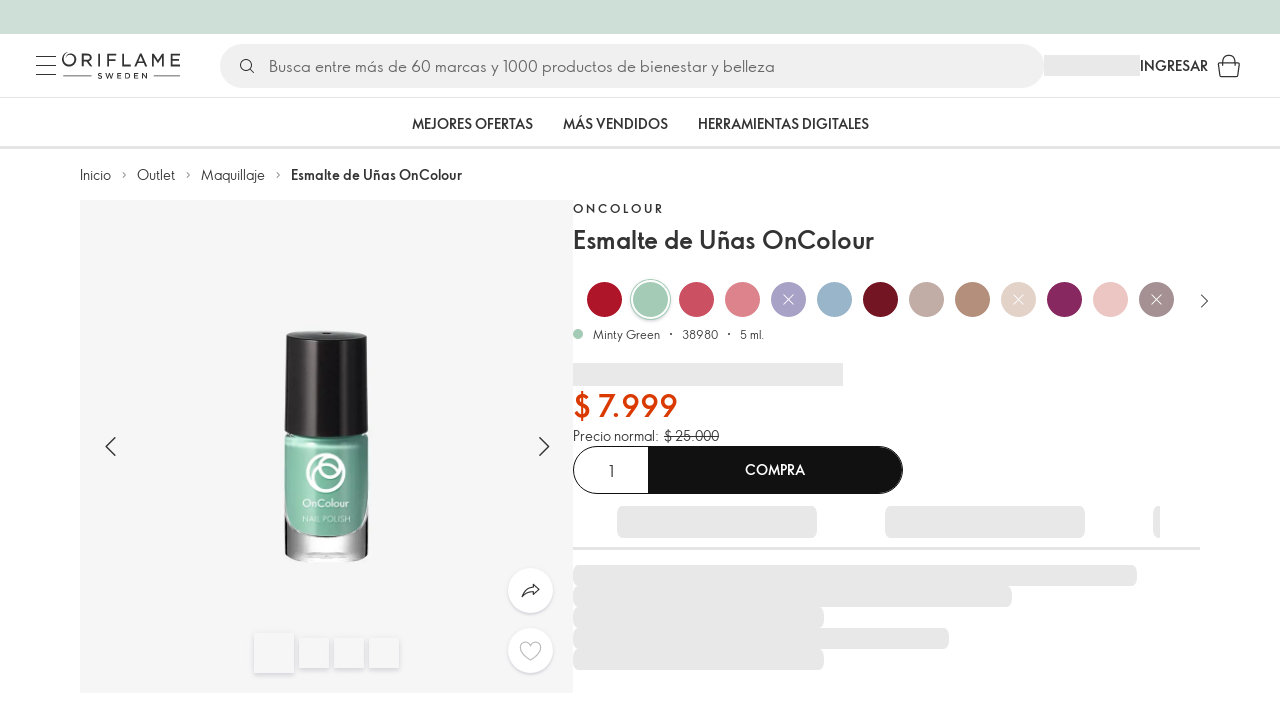

--- FILE ---
content_type: application/javascript; charset=UTF-8
request_url: https://assets-scus-cdn.oriflame.com/appshell-products-scus/_next/static/chunks/e19bb406-cc488e1f3b3a34bc.js
body_size: 19719
content:
"use strict";(self.webpackChunk_N_E=self.webpackChunk_N_E||[]).push([[5264],{238553:(e,t,n)=>{var r;n.r(t),n.d(t,{Composite:()=>M,CompositeItem:()=>S,FloatingArrow:()=>F,FloatingDelayGroup:()=>FloatingDelayGroup,FloatingFocusManager:()=>FloatingFocusManager,FloatingList:()=>FloatingList,FloatingNode:()=>FloatingNode,FloatingOverlay:()=>U,FloatingPortal:()=>FloatingPortal,FloatingTree:()=>FloatingTree,NextFloatingDelayGroup:()=>NextFloatingDelayGroup,arrow:()=>a.UE,autoPlacement:()=>a.RK,autoUpdate:()=>a.ll,computePosition:()=>a.rD,detectOverflow:()=>a.__,flip:()=>a.UU,getOverflowAncestors:()=>a.v9,hide:()=>a.jD,inline:()=>a.mG,inner:()=>inner,limitShift:()=>a.ER,offset:()=>a.cY,platform:()=>a.iD,safePolygon:()=>safePolygon,shift:()=>a.BN,size:()=>a.Ej,useClick:()=>useClick,useClientPoint:()=>useClientPoint,useDelayGroup:()=>useDelayGroup,useDelayGroupContext:()=>useDelayGroupContext,useDismiss:()=>useDismiss,useFloating:()=>useFloating,useFloatingNodeId:()=>useFloatingNodeId,useFloatingParentNodeId:()=>useFloatingParentNodeId,useFloatingPortalNode:()=>useFloatingPortalNode,useFloatingRootContext:()=>useFloatingRootContext,useFloatingTree:()=>useFloatingTree,useFocus:()=>useFocus,useHover:()=>useHover,useId:()=>k,useInnerOffset:()=>useInnerOffset,useInteractions:()=>useInteractions,useListItem:()=>useListItem,useListNavigation:()=>useListNavigation,useMergeRefs:()=>useMergeRefs,useNextDelayGroup:()=>useNextDelayGroup,useRole:()=>useRole,useTransitionStatus:()=>useTransitionStatus,useTransitionStyles:()=>useTransitionStyles,useTypeahead:()=>useTypeahead});var o=n(658173),u=n(856405),i=n(627457),s=n(617822),l=n(798643),c=n(226468),a=n(629970),f=n(446848);function useMergeRefs(e){const t=o.useRef(void 0),n=o.useCallback(t=>{const n=e.map(e=>{if(null!=e){if("function"===typeof e){const n=e,r=n(t);return"function"===typeof r?r:()=>{n(null)}}return e.current=t,()=>{e.current=null}}});return()=>{n.forEach(e=>null==e?void 0:e())}},e);return o.useMemo(()=>e.every(e=>null==e)?null:e=>{t.current&&(t.current(),t.current=void 0),null!=e&&(t.current=n(e))},e)}function sortByDocumentPosition(e,t){const n=e.compareDocumentPosition(t);return n&Node.DOCUMENT_POSITION_FOLLOWING||n&Node.DOCUMENT_POSITION_CONTAINED_BY?-1:n&Node.DOCUMENT_POSITION_PRECEDING||n&Node.DOCUMENT_POSITION_CONTAINS?1:0}const d=o.createContext({register:()=>{},unregister:()=>{},map:new Map,elementsRef:{current:[]}});function FloatingList(e){const{children:t,elementsRef:n,labelsRef:r}=e,[u,s]=o.useState(()=>new Set),l=o.useCallback(e=>{s(t=>new Set(t).add(e))},[]),c=o.useCallback(e=>{s(t=>{const n=new Set(t);return n.delete(e),n})},[]),a=o.useMemo(()=>{const e=new Map;return Array.from(u.keys()).sort(sortByDocumentPosition).forEach((t,n)=>{e.set(t,n)}),e},[u]);return(0,i.jsx)(d.Provider,{value:o.useMemo(()=>({register:l,unregister:c,map:a,elementsRef:n,labelsRef:r}),[l,c,a,n,r]),children:t})}function useListItem(e){void 0===e&&(e={});const{label:t}=e,{register:n,unregister:r,map:i,elementsRef:s,labelsRef:l}=o.useContext(d),[c,a]=o.useState(null),f=o.useRef(null),v=o.useCallback(e=>{if(f.current=e,null!==c&&(s.current[c]=e,l)){var n;const r=void 0!==t;l.current[c]=r?t:null!=(n=null==e?void 0:e.textContent)?n:null}},[c,s,l,t]);return(0,u.OS)(()=>{const e=f.current;if(e)return n(e),()=>{r(e)}},[n,r]),(0,u.OS)(()=>{const e=f.current?i.get(f.current):null;null!=e&&a(e)},[i]),o.useMemo(()=>({ref:v,index:null==c?-1:c}),[c,v])}const v="data-floating-ui-focusable",m="active",g="selected",p="ArrowLeft",h="ArrowRight",y="ArrowUp",R="ArrowDown";function renderJsx(e,t){return"function"===typeof e?e(t):e?o.cloneElement(e,t):(0,i.jsx)("div",{...t})}const E=o.createContext({activeIndex:0,onNavigate:()=>{}}),b=[p,h],x=[y,R],w=[...b,...x],M=o.forwardRef(function Composite(e,t){const{render:n,orientation:r="both",loop:s=!0,rtl:l=!1,cols:c=1,disabledIndices:a,activeIndex:f,onNavigate:d,itemSizes:v,dense:m=!1,...g}=e,[M,S]=o.useState(0),I=null!=f?f:M,C=(0,u.Jt)(null!=d?d:S),O=o.useRef([]),k=n&&"function"!==typeof n?n.props:{},F=o.useMemo(()=>({activeIndex:I,onNavigate:C}),[I,C]),T=c>1;const P={...g,...k,ref:t,"aria-orientation":"both"===r?void 0:r,onKeyDown(e){null==g.onKeyDown||g.onKeyDown(e),null==k.onKeyDown||k.onKeyDown(e),function handleKeyDown(e){if(!w.includes(e.key))return;let t=I;const n=(0,u.Zb)(O,a),o=(0,u.vB)(O,a),i=l?p:h,f=l?h:p;if(T){const f=v||Array.from({length:O.current.length},()=>({width:1,height:1})),d=(0,u.zf)(f,c,m),g=d.findIndex(e=>null!=e&&!(0,u.FP)(O,e,a)),p=d.reduce((e,t,n)=>null==t||(0,u.FP)(O,t,a)?e:n,-1),h=d[(0,u.Kg)({current:d.map(e=>e?O.current[e]:null)},{event:e,orientation:r,loop:s,rtl:l,cols:c,disabledIndices:(0,u.Y3)([...("function"!==typeof a?a:null)||O.current.map((e,t)=>(0,u.FP)(O,t,a)?t:void 0),void 0],d),minIndex:g,maxIndex:p,prevIndex:(0,u.fl)(I>o?n:I,f,d,c,e.key===R?"bl":e.key===i?"tr":"tl")})];null!=h&&(t=h)}const d={horizontal:[i],vertical:[R],both:[i,R]}[r],g={horizontal:[f],vertical:[y],both:[f,y]}[r],E=T?w:{horizontal:b,vertical:x,both:w}[r];var M;t===I&&[...d,...g].includes(e.key)&&(t=s&&t===o&&d.includes(e.key)?n:s&&t===n&&g.includes(e.key)?o:(0,u.BF)(O,{startingIndex:t,decrement:g.includes(e.key),disabledIndices:a})),t===I||(0,u.du)(O,t)||(e.stopPropagation(),E.includes(e.key)&&e.preventDefault(),C(t),null==(M=O.current[t])||M.focus())}(e)}};return(0,i.jsx)(E.Provider,{value:F,children:(0,i.jsx)(FloatingList,{elementsRef:O,children:renderJsx(n,P)})})}),S=o.forwardRef(function CompositeItem(e,t){const{render:n,...r}=e,u=n&&"function"!==typeof n?n.props:{},{activeIndex:i,onNavigate:s}=o.useContext(E),{ref:l,index:c}=useListItem(),a=useMergeRefs([l,t,u.ref]),f=i===c;return renderJsx(n,{...r,...u,ref:a,tabIndex:f?0:-1,"data-active":f?"":void 0,onFocus(e){null==r.onFocus||r.onFocus(e),null==u.onFocus||u.onFocus(e),s(c)}})}),I={...r||(r=n.t(o,2))};let C=!1,O=0;const genId=()=>"floating-ui-"+Math.random().toString(36).slice(2,6)+O++;const k=I.useId||function useFloatingId(){const[e,t]=o.useState(()=>C?genId():void 0);return(0,u.OS)(()=>{null==e&&t(genId())},[]),o.useEffect(()=>{C=!0},[]),e};const F=o.forwardRef(function FloatingArrow(e,t){const{context:{placement:n,elements:{floating:r},middlewareData:{arrow:l,shift:c}},width:a=14,height:f=7,tipRadius:d=0,strokeWidth:v=0,staticOffset:m,stroke:g,d:p,style:{transform:h,...y}={},...R}=e;const E=k(),[b,x]=o.useState(!1);if((0,u.OS)(()=>{if(!r)return;"rtl"===(0,s.L9)(r).direction&&x(!0)},[r]),!r)return null;const[w,M]=n.split("-"),S="top"===w||"bottom"===w;let I=m;(S&&null!=c&&c.x||!S&&null!=c&&c.y)&&(I=null);const C=2*v,O=C/2,F=a/2*(d/-8+1),T=f/2*d/4,P=!!p,L=I&&"end"===M?"bottom":"top";let D=I&&"end"===M?"right":"left";I&&b&&(D="end"===M?"left":"right");const A=null!=(null==l?void 0:l.x)?I||l.x:"",N=null!=(null==l?void 0:l.y)?I||l.y:"",K=p||"M0,0 H"+a+" L"+(a-F)+","+(f-T)+" Q"+a/2+","+f+" "+F+","+(f-T)+" Z",j={top:P?"rotate(180deg)":"",left:P?"rotate(90deg)":"rotate(-90deg)",bottom:P?"":"rotate(180deg)",right:P?"rotate(-90deg)":"rotate(90deg)"}[w];return(0,i.jsxs)("svg",{...R,"aria-hidden":!0,ref:t,width:P?a:a+C,height:a,viewBox:"0 0 "+a+" "+(f>a?f:a),style:{position:"absolute",pointerEvents:"none",[D]:A,[L]:N,[w]:S||P?"100%":"calc(100% - "+C/2+"px)",transform:[j,h].filter(e=>!!e).join(" "),...y},children:[C>0&&(0,i.jsx)("path",{clipPath:"url(#"+E+")",fill:"none",stroke:g,strokeWidth:C+(p?0:1),d:K}),(0,i.jsx)("path",{stroke:C&&!p?R.fill:"none",d:K}),(0,i.jsx)("clipPath",{id:E,children:(0,i.jsx)("rect",{x:-O,y:O*(P?-1:1),width:a+C,height:a})})]})});function createEventEmitter(){const e=new Map;return{emit(t,n){var r;null==(r=e.get(t))||r.forEach(e=>e(n))},on(t,n){e.has(t)||e.set(t,new Set),e.get(t).add(n)},off(t,n){var r;null==(r=e.get(t))||r.delete(n)}}}const T=o.createContext(null),P=o.createContext(null),useFloatingParentNodeId=()=>{var e;return(null==(e=o.useContext(T))?void 0:e.id)||null},useFloatingTree=()=>o.useContext(P);function useFloatingNodeId(e){const t=k(),n=useFloatingTree(),r=useFloatingParentNodeId(),o=e||r;return(0,u.OS)(()=>{if(!t)return;const e={id:t,parentId:o};return null==n||n.addNode(e),()=>{null==n||n.removeNode(e)}},[n,t,o]),t}function FloatingNode(e){const{children:t,id:n}=e,r=useFloatingParentNodeId();return(0,i.jsx)(T.Provider,{value:o.useMemo(()=>({id:n,parentId:r}),[n,r]),children:t})}function FloatingTree(e){const{children:t}=e,n=o.useRef([]),r=o.useCallback(e=>{n.current=[...n.current,e]},[]),u=o.useCallback(e=>{n.current=n.current.filter(t=>t!==e)},[]),[s]=o.useState(()=>createEventEmitter());return(0,i.jsx)(P.Provider,{value:o.useMemo(()=>({nodesRef:n,addNode:r,removeNode:u,events:s}),[r,u,s]),children:t})}function createAttribute(e){return"data-floating-ui-"+e}function clearTimeoutIfSet(e){-1!==e.current&&(clearTimeout(e.current),e.current=-1)}const L=createAttribute("safe-polygon");function getDelay(e,t,n){if(n&&!(0,u.Go)(n))return 0;if("number"===typeof e)return e;if("function"===typeof e){const n=e();return"number"===typeof n?n:null==n?void 0:n[t]}return null==e?void 0:e[t]}function getRestMs(e){return"function"===typeof e?e():e}function useHover(e,t){void 0===t&&(t={});const{open:n,onOpenChange:r,dataRef:i,events:l,elements:c}=e,{enabled:a=!0,delay:f=0,handleClose:d=null,mouseOnly:v=!1,restMs:m=0,move:g=!0}=t,p=useFloatingTree(),h=useFloatingParentNodeId(),y=(0,u.SE)(d),R=(0,u.SE)(f),E=(0,u.SE)(n),b=(0,u.SE)(m),x=o.useRef(),w=o.useRef(-1),M=o.useRef(),S=o.useRef(-1),I=o.useRef(!0),C=o.useRef(!1),O=o.useRef(()=>{}),k=o.useRef(!1),F=(0,u.Jt)(()=>{var e;const t=null==(e=i.current.openEvent)?void 0:e.type;return(null==t?void 0:t.includes("mouse"))&&"mousedown"!==t});o.useEffect(()=>{if(a)return l.on("openchange",onOpenChange),()=>{l.off("openchange",onOpenChange)};function onOpenChange(e){let{open:t}=e;t||(clearTimeoutIfSet(w),clearTimeoutIfSet(S),I.current=!0,k.current=!1)}},[a,l]),o.useEffect(()=>{if(!a)return;if(!y.current)return;if(!n)return;function onLeave(e){F()&&r(!1,e,"hover")}const e=(0,u.YE)(c.floating).documentElement;return e.addEventListener("mouseleave",onLeave),()=>{e.removeEventListener("mouseleave",onLeave)}},[c.floating,n,r,a,y,F]);const T=o.useCallback(function(e,t,n){void 0===t&&(t=!0),void 0===n&&(n="hover");const o=getDelay(R.current,"close",x.current);o&&!M.current?(clearTimeoutIfSet(w),w.current=window.setTimeout(()=>r(!1,e,n),o)):t&&(clearTimeoutIfSet(w),r(!1,e,n))},[R,r]),P=(0,u.Jt)(()=>{O.current(),M.current=void 0}),D=(0,u.Jt)(()=>{if(C.current){const e=(0,u.YE)(c.floating).body;e.style.pointerEvents="",e.removeAttribute(L),C.current=!1}}),A=(0,u.Jt)(()=>!!i.current.openEvent&&["click","mousedown"].includes(i.current.openEvent.type));o.useEffect(()=>{if(a&&(0,s.vq)(c.domReference)){const e=c.domReference,t=c.floating;return n&&e.addEventListener("mouseleave",onScrollMouseLeave),g&&e.addEventListener("mousemove",onReferenceMouseEnter,{once:!0}),e.addEventListener("mouseenter",onReferenceMouseEnter),e.addEventListener("mouseleave",onReferenceMouseLeave),t&&(t.addEventListener("mouseleave",onScrollMouseLeave),t.addEventListener("mouseenter",onFloatingMouseEnter),t.addEventListener("mouseleave",onFloatingMouseLeave)),()=>{n&&e.removeEventListener("mouseleave",onScrollMouseLeave),g&&e.removeEventListener("mousemove",onReferenceMouseEnter),e.removeEventListener("mouseenter",onReferenceMouseEnter),e.removeEventListener("mouseleave",onReferenceMouseLeave),t&&(t.removeEventListener("mouseleave",onScrollMouseLeave),t.removeEventListener("mouseenter",onFloatingMouseEnter),t.removeEventListener("mouseleave",onFloatingMouseLeave))}}function onReferenceMouseEnter(e){if(clearTimeoutIfSet(w),I.current=!1,v&&!(0,u.Go)(x.current)||getRestMs(b.current)>0&&!getDelay(R.current,"open"))return;const t=getDelay(R.current,"open",x.current);t?w.current=window.setTimeout(()=>{E.current||r(!0,e,"hover")},t):n||r(!0,e,"hover")}function onReferenceMouseLeave(e){if(A())return void D();O.current();const t=(0,u.YE)(c.floating);if(clearTimeoutIfSet(S),k.current=!1,y.current&&i.current.floatingContext){n||clearTimeoutIfSet(w),M.current=y.current({...i.current.floatingContext,tree:p,x:e.clientX,y:e.clientY,onClose(){D(),P(),A()||T(e,!0,"safe-polygon")}});const r=M.current;return t.addEventListener("mousemove",r),void(O.current=()=>{t.removeEventListener("mousemove",r)})}("touch"!==x.current||!(0,u.gR)(c.floating,e.relatedTarget))&&T(e)}function onScrollMouseLeave(e){A()||i.current.floatingContext&&(null==y.current||y.current({...i.current.floatingContext,tree:p,x:e.clientX,y:e.clientY,onClose(){D(),P(),A()||T(e)}})(e))}function onFloatingMouseEnter(){clearTimeoutIfSet(w)}function onFloatingMouseLeave(e){A()||T(e,!1)}},[c,a,e,v,g,T,P,D,r,n,E,p,R,y,i,A,b]),(0,u.OS)(()=>{var e;if(a&&n&&null!=(e=y.current)&&null!=(e=e.__options)&&e.blockPointerEvents&&F()){C.current=!0;const e=c.floating;if((0,s.vq)(c.domReference)&&e){var t;const n=(0,u.YE)(c.floating).body;n.setAttribute(L,"");const r=c.domReference,o=null==p||null==(t=p.nodesRef.current.find(e=>e.id===h))||null==(t=t.context)?void 0:t.elements.floating;return o&&(o.style.pointerEvents=""),n.style.pointerEvents="none",r.style.pointerEvents="auto",e.style.pointerEvents="auto",()=>{n.style.pointerEvents="",r.style.pointerEvents="",e.style.pointerEvents=""}}}},[a,n,h,c,p,y,F]),(0,u.OS)(()=>{n||(x.current=void 0,k.current=!1,P(),D())},[n,P,D]),o.useEffect(()=>()=>{P(),clearTimeoutIfSet(w),clearTimeoutIfSet(S),D()},[a,c.domReference,P,D]);const N=o.useMemo(()=>{function setPointerRef(e){x.current=e.pointerType}return{onPointerDown:setPointerRef,onPointerEnter:setPointerRef,onMouseMove(e){const{nativeEvent:t}=e;function handleMouseMove(){I.current||E.current||r(!0,t,"hover")}v&&!(0,u.Go)(x.current)||n||0===getRestMs(b.current)||k.current&&e.movementX**2+e.movementY**2<2||(clearTimeoutIfSet(S),"touch"===x.current?handleMouseMove():(k.current=!0,S.current=window.setTimeout(handleMouseMove,getRestMs(b.current))))}}},[v,r,n,E,b]);return o.useMemo(()=>a?{reference:N}:{},[a,N])}const NOOP=()=>{},D=o.createContext({delay:0,initialDelay:0,timeoutMs:0,currentId:null,setCurrentId:NOOP,setState:NOOP,isInstantPhase:!1}),useDelayGroupContext=()=>o.useContext(D);function FloatingDelayGroup(e){const{children:t,delay:n,timeoutMs:r=0}=e,[s,l]=o.useReducer((e,t)=>({...e,...t}),{delay:n,timeoutMs:r,initialDelay:n,currentId:null,isInstantPhase:!1}),c=o.useRef(null),a=o.useCallback(e=>{l({currentId:e})},[]);return(0,u.OS)(()=>{s.currentId?null===c.current?c.current=s.currentId:s.isInstantPhase||l({isInstantPhase:!0}):(s.isInstantPhase&&l({isInstantPhase:!1}),c.current=null)},[s.currentId,s.isInstantPhase]),(0,i.jsx)(D.Provider,{value:o.useMemo(()=>({...s,setState:l,setCurrentId:a}),[s,a]),children:t})}function useDelayGroup(e,t){void 0===t&&(t={});const{open:n,onOpenChange:r,floatingId:o}=e,{id:i,enabled:s=!0}=t,l=null!=i?i:o,c=useDelayGroupContext(),{currentId:a,setCurrentId:f,initialDelay:d,setState:v,timeoutMs:m}=c;return(0,u.OS)(()=>{s&&a&&(v({delay:{open:1,close:getDelay(d,"close")}}),a!==l&&r(!1))},[s,l,r,v,a,d]),(0,u.OS)(()=>{function unset(){r(!1),v({delay:d,currentId:null})}if(s&&a&&!n&&a===l){if(m){const e=window.setTimeout(unset,m);return()=>{clearTimeout(e)}}unset()}},[s,n,v,a,l,r,d,m]),(0,u.OS)(()=>{s&&f!==NOOP&&n&&f(l)},[s,n,f,l]),c}const A=o.createContext({hasProvider:!1,timeoutMs:0,delayRef:{current:0},initialDelayRef:{current:0},timeoutIdRef:{current:-1},currentIdRef:{current:null},currentContextRef:{current:null}});function NextFloatingDelayGroup(e){const{children:t,delay:n,timeoutMs:r=0}=e,u=o.useRef(n),s=o.useRef(n),l=o.useRef(null),c=o.useRef(null),a=o.useRef(-1);return(0,i.jsx)(A.Provider,{value:o.useMemo(()=>({hasProvider:!0,delayRef:u,initialDelayRef:s,currentIdRef:l,timeoutMs:r,currentContextRef:c,timeoutIdRef:a}),[r]),children:t})}function useNextDelayGroup(e,t){void 0===t&&(t={});const{open:n,onOpenChange:r,floatingId:i}=e,{enabled:s=!0}=t,l=o.useContext(A),{currentIdRef:c,delayRef:a,timeoutMs:f,initialDelayRef:d,currentContextRef:v,hasProvider:m,timeoutIdRef:g}=l,[p,h]=o.useState(!1);return(0,u.OS)(()=>{function unset(){var e;h(!1),null==(e=v.current)||e.setIsInstantPhase(!1),c.current=null,v.current=null,a.current=d.current}if(s&&c.current&&!n&&c.current===i){if(h(!1),f)return g.current=window.setTimeout(unset,f),()=>{clearTimeout(g.current)};unset()}},[s,n,i,c,a,f,d,v,g]),(0,u.OS)(()=>{if(!s)return;if(!n)return;const e=v.current,t=c.current;v.current={onOpenChange:r,setIsInstantPhase:h},c.current=i,a.current={open:0,close:getDelay(d.current,"close")},null!==t&&t!==i?(clearTimeoutIfSet(g),h(!0),null==e||e.setIsInstantPhase(!0),null==e||e.onOpenChange(!1)):(h(!1),null==e||e.setIsInstantPhase(!1))},[s,n,i,r,c,a,f,d,v,g]),(0,u.OS)(()=>()=>{v.current=null},[v]),o.useMemo(()=>({hasProvider:m,delayRef:a,isInstantPhase:p}),[m,a,p])}let N=0;function enqueueFocus(e,t){void 0===t&&(t={});const{preventScroll:n=!1,cancelPrevious:r=!0,sync:o=!1}=t;r&&cancelAnimationFrame(N);const exec=()=>null==e?void 0:e.focus({preventScroll:n});o?exec():N=requestAnimationFrame(exec)}function contains(e,t){if(!e||!t)return!1;const n=null==t.getRootNode?void 0:t.getRootNode();if(e.contains(t))return!0;if(n&&(0,s.Ng)(n)){let n=t;for(;n;){if(e===n)return!0;n=n.parentNode||n.host}}return!1}const K={inert:new WeakMap,"aria-hidden":new WeakMap,none:new WeakMap};function getCounterMap(e){return"inert"===e?K.inert:"aria-hidden"===e?K["aria-hidden"]:K.none}let j=new WeakSet,W={},q=0;const supportsInert=()=>"undefined"!==typeof HTMLElement&&"inert"in HTMLElement.prototype,unwrapHost=e=>e&&(e.host||unwrapHost(e.parentNode)),correctElements=(e,t)=>t.map(t=>{if(e.contains(t))return t;const n=unwrapHost(t);return e.contains(n)?n:null}).filter(e=>null!=e);function markOthers(e,t,n){void 0===t&&(t=!1),void 0===n&&(n=!1);const r=function getDocument(e){return(null==e?void 0:e.ownerDocument)||document}(e[0]).body;return function applyAttributeToOthers(e,t,n,r){const o="data-floating-ui-inert",u=r?"inert":n?"aria-hidden":null,i=correctElements(t,e),l=new Set,c=new Set(i),a=[];W[o]||(W[o]=new WeakMap);const f=W[o];return i.forEach(function keep(e){e&&!l.has(e)&&(l.add(e),e.parentNode&&keep(e.parentNode))}),function deep(e){e&&!c.has(e)&&[].forEach.call(e.children,e=>{if("script"!==(0,s.mq)(e))if(l.has(e))deep(e);else{const t=u?e.getAttribute(u):null,n=null!==t&&"false"!==t,r=getCounterMap(u),i=(r.get(e)||0)+1,s=(f.get(e)||0)+1;r.set(e,i),f.set(e,s),a.push(e),1===i&&n&&j.add(e),1===s&&e.setAttribute(o,""),!n&&u&&e.setAttribute(u,"inert"===u?"":"true")}})}(t),l.clear(),q++,()=>{a.forEach(e=>{const t=getCounterMap(u),n=(t.get(e)||0)-1,r=(f.get(e)||0)-1;t.set(e,n),f.set(e,r),n||(!j.has(e)&&u&&e.removeAttribute(u),j.delete(e)),r||e.removeAttribute(o)}),q--,q||(K.inert=new WeakMap,K["aria-hidden"]=new WeakMap,K.none=new WeakMap,j=new WeakSet,W={})}}(e.concat(Array.from(r.querySelectorAll('[aria-live],[role="status"],output'))),r,t,n)}const B={border:0,clip:"rect(0 0 0 0)",height:"1px",margin:"-1px",overflow:"hidden",padding:0,position:"fixed",whiteSpace:"nowrap",width:"1px",top:0,left:0},_=o.forwardRef(function FocusGuard(e,t){const[n,r]=o.useState();(0,u.OS)(()=>{(0,u.nr)()&&r("button")},[]);const s={ref:t,tabIndex:0,role:n,"aria-hidden":!n||void 0,[createAttribute("focus-guard")]:"",style:B};return(0,i.jsx)("span",{...e,...s})}),H=o.createContext(null),Y=createAttribute("portal");function useFloatingPortalNode(e){void 0===e&&(e={});const{id:t,root:n}=e,r=k(),i=usePortalContext(),[l,c]=o.useState(null),a=o.useRef(null);return(0,u.OS)(()=>()=>{null==l||l.remove(),queueMicrotask(()=>{a.current=null})},[l]),(0,u.OS)(()=>{if(!r)return;if(a.current)return;const e=t?document.getElementById(t):null;if(!e)return;const n=document.createElement("div");n.id=r,n.setAttribute(Y,""),e.appendChild(n),a.current=n,c(n)},[t,r]),(0,u.OS)(()=>{if(null===n)return;if(!r)return;if(a.current)return;let e=n||(null==i?void 0:i.portalNode);e&&!(0,s.Ll)(e)&&(e=e.current),e=e||document.body;let o=null;t&&(o=document.createElement("div"),o.id=t,e.appendChild(o));const u=document.createElement("div");u.id=r,u.setAttribute(Y,""),e=o||e,e.appendChild(u),a.current=u,c(u)},[t,n,r,i]),l}function FloatingPortal(e){const{children:t,id:n,root:r,preserveTabOrder:s=!0}=e,l=useFloatingPortalNode({id:n,root:r}),[a,f]=o.useState(null),d=o.useRef(null),v=o.useRef(null),m=o.useRef(null),g=o.useRef(null),p=null==a?void 0:a.modal,h=null==a?void 0:a.open,y=!!a&&!a.modal&&a.open&&s&&!(!r&&!l);return o.useEffect(()=>{if(l&&s&&!p)return l.addEventListener("focusin",onFocus,!0),l.addEventListener("focusout",onFocus,!0),()=>{l.removeEventListener("focusin",onFocus,!0),l.removeEventListener("focusout",onFocus,!0)};function onFocus(e){if(l&&(0,u.Qp)(e)){("focusin"===e.type?u.yV:u.N)(l)}}},[l,s,p]),o.useEffect(()=>{l&&(h||(0,u.yV)(l))},[h,l]),(0,i.jsxs)(H.Provider,{value:o.useMemo(()=>({preserveTabOrder:s,beforeOutsideRef:d,afterOutsideRef:v,beforeInsideRef:m,afterInsideRef:g,portalNode:l,setFocusManagerState:f}),[s,l]),children:[y&&l&&(0,i.jsx)(_,{"data-type":"outside",ref:d,onFocus:e=>{if((0,u.Qp)(e,l)){var t;null==(t=m.current)||t.focus()}else{const e=a?a.domReference:null,t=(0,u.XJ)(e);null==t||t.focus()}}}),y&&l&&(0,i.jsx)("span",{"aria-owns":l.id,style:B}),l&&c.createPortal(t,l),y&&l&&(0,i.jsx)(_,{"data-type":"outside",ref:v,onFocus:e=>{if((0,u.Qp)(e,l)){var t;null==(t=g.current)||t.focus()}else{const t=a?a.domReference:null,n=(0,u.vF)(t);null==n||n.focus(),(null==a?void 0:a.closeOnFocusOut)&&(null==a||a.onOpenChange(!1,e.nativeEvent,"focus-out"))}}})]})}const usePortalContext=()=>o.useContext(H);function useLiteMergeRefs(e){return o.useMemo(()=>t=>{e.forEach(e=>{e&&(e.current=t)})},e)}const J=20;let G=[];function clearDisconnectedPreviouslyFocusedElements(){G=G.filter(e=>e.isConnected)}function getPreviouslyFocusedElement(){return clearDisconnectedPreviouslyFocusedElements(),G[G.length-1]}function handleTabIndex(e,t){var n;if(!t.current.includes("floating")&&(null==(n=e.getAttribute("role"))||!n.includes("dialog")))return;const r=(0,u.kQ)(),o=(0,l.nq)(e,r).filter(e=>{const t=e.getAttribute("data-tabindex")||"";return(0,l.AO)(e,r)||e.hasAttribute("data-tabindex")&&!t.startsWith("-")}),i=e.getAttribute("tabindex");t.current.includes("floating")||0===o.length?"0"!==i&&e.setAttribute("tabindex","0"):("-1"!==i||e.hasAttribute("data-tabindex")&&"-1"!==e.getAttribute("data-tabindex"))&&(e.setAttribute("tabindex","-1"),e.setAttribute("data-tabindex","-1"))}const V=o.forwardRef(function VisuallyHiddenDismiss(e,t){return(0,i.jsx)("button",{...e,type:"button",ref:t,tabIndex:-1,style:B})});function FloatingFocusManager(e){const{context:t,children:n,disabled:r=!1,order:c=["content"],guards:a=!0,initialFocus:f=0,returnFocus:d=!0,restoreFocus:v=!1,modal:m=!0,visuallyHiddenDismiss:g=!1,closeOnFocusOut:p=!0,outsideElementsInert:h=!1,getInsideElements:y=()=>[]}=e,{open:R,onOpenChange:E,events:b,dataRef:x,elements:{domReference:w,floating:M}}=t,S=(0,u.Jt)(()=>{var e;return null==(e=x.current.floatingContext)?void 0:e.nodeId}),I=(0,u.Jt)(y),C="number"===typeof f&&f<0,O=(0,u.WZ)(w)&&C,k=supportsInert(),F=!k||a,T=!F||k&&h,P=(0,u.SE)(c),L=(0,u.SE)(f),D=(0,u.SE)(d),A=useFloatingTree(),N=usePortalContext(),K=o.useRef(null),j=o.useRef(null),W=o.useRef(!1),q=o.useRef(!1),H=o.useRef(-1),Y=o.useRef(-1),X=null!=N,z=(0,u.nd)(M),U=(0,u.Jt)(function(e){return void 0===e&&(e=z),e?(0,l.Kr)(e,(0,u.kQ)()):[]}),Z=(0,u.Jt)(e=>{const t=U(e);return P.current.map(e=>w&&"reference"===e?w:z&&"floating"===e?z:t).filter(Boolean).flat()});o.useEffect(()=>{if(r)return;if(!m)return;function onKeyDown(e){if("Tab"===e.key){(0,u.gR)(z,(0,u.RS)((0,u.YE)(z)))&&0===U().length&&!O&&(0,u.jo)(e);const t=Z(),n=(0,u.EW)(e);"reference"===P.current[0]&&n===w&&((0,u.jo)(e),e.shiftKey?enqueueFocus(t[t.length-1]):enqueueFocus(t[1])),"floating"===P.current[1]&&n===z&&e.shiftKey&&((0,u.jo)(e),enqueueFocus(t[0]))}}const e=(0,u.YE)(z);return e.addEventListener("keydown",onKeyDown),()=>{e.removeEventListener("keydown",onKeyDown)}},[r,w,z,m,P,O,U,Z]),o.useEffect(()=>{if(!r&&M)return M.addEventListener("focusin",handleFocusIn),()=>{M.removeEventListener("focusin",handleFocusIn)};function handleFocusIn(e){const t=(0,u.EW)(e),n=U().indexOf(t);-1!==n&&(H.current=n)}},[r,M,U]),o.useEffect(()=>{if(r)return;if(!p)return;function handlePointerDown(){q.current=!0,setTimeout(()=>{q.current=!1})}function handleFocusOutside(e){const t=e.relatedTarget,n=e.currentTarget,r=(0,u.EW)(e);queueMicrotask(()=>{const o=S(),i=!((0,u.gR)(w,t)||(0,u.gR)(M,t)||(0,u.gR)(t,M)||(0,u.gR)(null==N?void 0:N.portalNode,t)||null!=t&&t.hasAttribute(createAttribute("focus-guard"))||A&&((0,u.CM)(A.nodesRef.current,o).find(e=>{var n,r;return(0,u.gR)(null==(n=e.context)?void 0:n.elements.floating,t)||(0,u.gR)(null==(r=e.context)?void 0:r.elements.domReference,t)})||(0,u.$4)(A.nodesRef.current,o).find(e=>{var n,r,o;return[null==(n=e.context)?void 0:n.elements.floating,(0,u.nd)(null==(r=e.context)?void 0:r.elements.floating)].includes(t)||(null==(o=e.context)?void 0:o.elements.domReference)===t})));if(n===w&&z&&handleTabIndex(z,P),v&&n!==w&&(null==r||!r.isConnected)&&(0,u.RS)((0,u.YE)(z))===(0,u.YE)(z).body){(0,s.sb)(z)&&z.focus();const e=H.current,t=U(),n=t[e]||t[t.length-1]||z;(0,s.sb)(n)&&n.focus()}x.current.insideReactTree?x.current.insideReactTree=!1:!O&&m||!t||!i||q.current||t===getPreviouslyFocusedElement()||(W.current=!0,E(!1,e,"focus-out"))})}const e=Boolean(!A&&N);function markInsideReactTree(){clearTimeoutIfSet(Y),x.current.insideReactTree=!0,Y.current=window.setTimeout(()=>{x.current.insideReactTree=!1})}return M&&(0,s.sb)(w)?(w.addEventListener("focusout",handleFocusOutside),w.addEventListener("pointerdown",handlePointerDown),M.addEventListener("focusout",handleFocusOutside),e&&M.addEventListener("focusout",markInsideReactTree,!0),()=>{w.removeEventListener("focusout",handleFocusOutside),w.removeEventListener("pointerdown",handlePointerDown),M.removeEventListener("focusout",handleFocusOutside),e&&M.removeEventListener("focusout",markInsideReactTree,!0)}):void 0},[r,w,M,z,m,A,N,E,p,v,U,O,S,P,x]);const Q=o.useRef(null),$=o.useRef(null),ee=useLiteMergeRefs([Q,null==N?void 0:N.beforeInsideRef]),te=useLiteMergeRefs([$,null==N?void 0:N.afterInsideRef]);function renderDismissButton(e){return!r&&g&&m?(0,i.jsx)(V,{ref:"start"===e?K:j,onClick:e=>E(!1,e.nativeEvent),children:"string"===typeof g?g:"Dismiss"}):null}o.useEffect(()=>{var e,t;if(r)return;if(!M)return;const n=Array.from((null==N||null==(e=N.portalNode)?void 0:e.querySelectorAll("["+createAttribute("portal")+"]"))||[]),o=null==(t=(A?(0,u.$4)(A.nodesRef.current,S()):[]).find(e=>{var t;return(0,u.WZ)((null==(t=e.context)?void 0:t.elements.domReference)||null)}))||null==(t=t.context)?void 0:t.elements.domReference,i=[M,o,...n,...I(),K.current,j.current,Q.current,$.current,null==N?void 0:N.beforeOutsideRef.current,null==N?void 0:N.afterOutsideRef.current,P.current.includes("reference")||O?w:null].filter(e=>null!=e),s=m||O?markOthers(i,!T,T):markOthers(i);return()=>{s()}},[r,w,M,m,P,N,O,F,T,A,S,I]),(0,u.OS)(()=>{if(r||!(0,s.sb)(z))return;const e=(0,u.YE)(z),t=(0,u.RS)(e);queueMicrotask(()=>{const e=Z(z),n=L.current,r=("number"===typeof n?e[n]:n.current)||z,o=(0,u.gR)(z,t);C||o||!R||enqueueFocus(r,{preventScroll:r===z})})},[r,R,z,C,Z,L]),(0,u.OS)(()=>{if(r||!z)return;const e=(0,u.YE)(z);function onOpenChange(e){let{reason:t,event:n,nested:r}=e;if(["hover","safe-polygon"].includes(t)&&"mouseleave"===n.type&&(W.current=!0),"outside-press"===t)if(r)W.current=!1;else if((0,u.YF)(n)||(0,u.Pg)(n))W.current=!1;else{let e=!1;document.createElement("div").focus({get preventScroll(){return e=!0,!1}}),W.current=!e}}!function addPreviouslyFocusedElement(e){clearDisconnectedPreviouslyFocusedElements(),e&&"body"!==(0,s.mq)(e)&&(G.push(e),G.length>J&&(G=G.slice(-20)))}((0,u.RS)(e)),b.on("openchange",onOpenChange);const t=e.createElement("span");return t.setAttribute("tabindex","-1"),t.setAttribute("aria-hidden","true"),Object.assign(t.style,B),X&&w&&w.insertAdjacentElement("afterend",t),()=>{b.off("openchange",onOpenChange);const n=(0,u.RS)(e),r=(0,u.gR)(M,n)||A&&(0,u.CM)(A.nodesRef.current,S(),!1).some(e=>{var t;return(0,u.gR)(null==(t=e.context)?void 0:t.elements.floating,n)}),o=function getReturnElement(){if("boolean"===typeof D.current){const e=w||getPreviouslyFocusedElement();return e&&e.isConnected?e:t}return D.current.current||t}();queueMicrotask(()=>{const i=function getFirstTabbableElement(e){const t=(0,u.kQ)();return(0,l.AO)(e,t)?e:(0,l.Kr)(e,t)[0]||e}(o);D.current&&!W.current&&(0,s.sb)(i)&&(i===n||n===e.body||r)&&i.focus({preventScroll:!0}),t.remove()})}},[r,M,z,D,x,b,A,X,w,S]),o.useEffect(()=>(queueMicrotask(()=>{W.current=!1}),()=>{queueMicrotask(clearDisconnectedPreviouslyFocusedElements)}),[r]),(0,u.OS)(()=>{if(!r&&N)return N.setFocusManagerState({modal:m,closeOnFocusOut:p,open:R,onOpenChange:E,domReference:w}),()=>{N.setFocusManagerState(null)}},[r,N,m,R,E,p,w]),(0,u.OS)(()=>{r||z&&handleTabIndex(z,P)},[r,z,P]);const ne=!r&&F&&(!m||!O)&&(X||m);return(0,i.jsxs)(i.Fragment,{children:[ne&&(0,i.jsx)(_,{"data-type":"inside",ref:ee,onFocus:e=>{if(m){const e=Z();enqueueFocus("reference"===c[0]?e[0]:e[e.length-1])}else if(null!=N&&N.preserveTabOrder&&N.portalNode)if(W.current=!1,(0,u.Qp)(e,N.portalNode)){const e=(0,u.vF)(w);null==e||e.focus()}else{var t;null==(t=N.beforeOutsideRef.current)||t.focus()}}}),!O&&renderDismissButton("start"),n,renderDismissButton("end"),ne&&(0,i.jsx)(_,{"data-type":"inside",ref:te,onFocus:e=>{if(m)enqueueFocus(Z()[0]);else if(null!=N&&N.preserveTabOrder&&N.portalNode)if(p&&(W.current=!0),(0,u.Qp)(e,N.portalNode)){const e=(0,u.XJ)(w);null==e||e.focus()}else{var t;null==(t=N.afterOutsideRef.current)||t.focus()}}})]})}let X=0;const z="--floating-ui-scrollbar-width";let cleanup=()=>{};const U=o.forwardRef(function FloatingOverlay(e,t){const{lockScroll:n=!1,...r}=e;return(0,u.OS)(()=>{if(n)return X++,1===X&&(cleanup=function enableScrollLock(){const e=(0,u.uo)(),t=/iP(hone|ad|od)|iOS/.test(e)||"MacIntel"===e&&navigator.maxTouchPoints>1,n=document.body.style,r=Math.round(document.documentElement.getBoundingClientRect().left)+document.documentElement.scrollLeft?"paddingLeft":"paddingRight",o=window.innerWidth-document.documentElement.clientWidth,i=n.left?parseFloat(n.left):window.scrollX,s=n.top?parseFloat(n.top):window.scrollY;if(n.overflow="hidden",n.setProperty(z,o+"px"),o&&(n[r]=o+"px"),t){var l,c;const e=(null==(l=window.visualViewport)?void 0:l.offsetLeft)||0,t=(null==(c=window.visualViewport)?void 0:c.offsetTop)||0;Object.assign(n,{position:"fixed",top:-(s-Math.floor(t))+"px",left:-(i-Math.floor(e))+"px",right:"0"})}return()=>{Object.assign(n,{overflow:"",[r]:""}),n.removeProperty(z),t&&(Object.assign(n,{position:"",top:"",left:"",right:""}),window.scrollTo(i,s))}}()),()=>{X--,0===X&&cleanup()}},[n]),(0,i.jsx)("div",{ref:t,...r,style:{position:"fixed",overflow:"auto",top:0,right:0,bottom:0,left:0,...r.style}})});function isButtonTarget(e){return(0,s.sb)(e.target)&&"BUTTON"===e.target.tagName}function isSpaceIgnored(e){return(0,u.$u)(e)}function useClick(e,t){void 0===t&&(t={});const{open:n,onOpenChange:r,dataRef:i,elements:{domReference:l}}=e,{enabled:c=!0,event:a="click",toggle:f=!0,ignoreMouse:d=!1,keyboardHandlers:v=!0,stickIfOpen:m=!0}=t,g=o.useRef(),p=o.useRef(!1),h=o.useMemo(()=>({onPointerDown(e){g.current=e.pointerType},onMouseDown(e){const t=g.current;0===e.button&&"click"!==a&&((0,u.Go)(t,!0)&&d||(!n||!f||i.current.openEvent&&m&&"mousedown"!==i.current.openEvent.type?(e.preventDefault(),r(!0,e.nativeEvent,"click")):r(!1,e.nativeEvent,"click")))},onClick(e){const t=g.current;"mousedown"===a&&g.current?g.current=void 0:(0,u.Go)(t,!0)&&d||(!n||!f||i.current.openEvent&&m&&"click"!==i.current.openEvent.type?r(!0,e.nativeEvent,"click"):r(!1,e.nativeEvent,"click"))},onKeyDown(e){g.current=void 0,e.defaultPrevented||!v||isButtonTarget(e)||(" "!==e.key||isSpaceIgnored(l)||(e.preventDefault(),p.current=!0),function isAnchorTarget(e){return(0,s.sb)(e.target)&&"A"===e.target.tagName}(e)||"Enter"===e.key&&r(!n||!f,e.nativeEvent,"click"))},onKeyUp(e){e.defaultPrevented||!v||isButtonTarget(e)||isSpaceIgnored(l)||" "===e.key&&p.current&&(p.current=!1,r(!n||!f,e.nativeEvent,"click"))}}),[i,l,a,d,v,r,n,m,f]);return o.useMemo(()=>c?{reference:h}:{},[c,h])}function isMouseBasedEvent(e){return null!=e&&null!=e.clientX}function useClientPoint(e,t){void 0===t&&(t={});const{open:n,dataRef:r,elements:{floating:i,domReference:l},refs:c}=e,{enabled:a=!0,axis:f="both",x:d=null,y:v=null}=t,m=o.useRef(!1),g=o.useRef(null),[p,h]=o.useState(),[y,R]=o.useState([]),E=(0,u.Jt)((e,t)=>{m.current||r.current.openEvent&&!isMouseBasedEvent(r.current.openEvent)||c.setPositionReference(function createVirtualElement(e,t){let n=null,r=null,o=!1;return{contextElement:e||void 0,getBoundingClientRect(){var u;const i=(null==e?void 0:e.getBoundingClientRect())||{width:0,height:0,x:0,y:0},s="x"===t.axis||"both"===t.axis,l="y"===t.axis||"both"===t.axis,c=["mouseenter","mousemove"].includes((null==(u=t.dataRef.current.openEvent)?void 0:u.type)||"")&&"touch"!==t.pointerType;let a=i.width,f=i.height,d=i.x,v=i.y;return null==n&&t.x&&s&&(n=i.x-t.x),null==r&&t.y&&l&&(r=i.y-t.y),d-=n||0,v-=r||0,a=0,f=0,!o||c?(a="y"===t.axis?i.width:0,f="x"===t.axis?i.height:0,d=s&&null!=t.x?t.x:d,v=l&&null!=t.y?t.y:v):o&&!c&&(f="x"===t.axis?i.height:f,a="y"===t.axis?i.width:a),o=!0,{width:a,height:f,x:d,y:v,top:v,right:d+a,bottom:v+f,left:d}}}}(l,{x:e,y:t,axis:f,dataRef:r,pointerType:p}))}),b=(0,u.Jt)(e=>{null==d&&null==v&&(n?g.current||R([]):E(e.clientX,e.clientY))}),x=(0,u.Go)(p)?i:n,w=o.useCallback(()=>{if(!x||!a||null!=d||null!=v)return;const e=(0,s.zk)(i);function handleMouseMove(t){const n=(0,u.EW)(t);(0,u.gR)(i,n)?(e.removeEventListener("mousemove",handleMouseMove),g.current=null):E(t.clientX,t.clientY)}if(!r.current.openEvent||isMouseBasedEvent(r.current.openEvent)){e.addEventListener("mousemove",handleMouseMove);const cleanup=()=>{e.removeEventListener("mousemove",handleMouseMove),g.current=null};return g.current=cleanup,cleanup}c.setPositionReference(l)},[x,a,d,v,i,r,c,l,E]);o.useEffect(()=>w(),[w,y]),o.useEffect(()=>{a&&!i&&(m.current=!1)},[a,i]),o.useEffect(()=>{!a&&n&&(m.current=!0)},[a,n]),(0,u.OS)(()=>{!a||null==d&&null==v||(m.current=!1,E(d,v))},[a,d,v,E]);const M=o.useMemo(()=>{function setPointerTypeRef(e){let{pointerType:t}=e;h(t)}return{onPointerDown:setPointerTypeRef,onPointerEnter:setPointerTypeRef,onMouseMove:b,onMouseEnter:b}},[b]);return o.useMemo(()=>a?{reference:M}:{},[a,M])}const Z={pointerdown:"onPointerDown",mousedown:"onMouseDown",click:"onClick"},Q={pointerdown:"onPointerDownCapture",mousedown:"onMouseDownCapture",click:"onClickCapture"},normalizeProp=e=>{var t,n;return{escapeKey:"boolean"===typeof e?e:null!=(t=null==e?void 0:e.escapeKey)&&t,outsidePress:"boolean"===typeof e?e:null==(n=null==e?void 0:e.outsidePress)||n}};function useDismiss(e,t){void 0===t&&(t={});const{open:n,onOpenChange:r,elements:i,dataRef:l}=e,{enabled:c=!0,escapeKey:f=!0,outsidePress:d=!0,outsidePressEvent:v="pointerdown",referencePress:m=!1,referencePressEvent:g="pointerdown",ancestorScroll:p=!1,bubbles:h,capture:y}=t,R=useFloatingTree(),E=(0,u.Jt)("function"===typeof d?d:()=>!1),b="function"===typeof d?E:d,x=o.useRef(!1),{escapeKey:w,outsidePress:M}=normalizeProp(h),{escapeKey:S,outsidePress:I}=normalizeProp(y),C=o.useRef(!1),O=(0,u.Jt)(e=>{var t;if(!n||!c||!f||"Escape"!==e.key)return;if(C.current)return;const o=null==(t=l.current.floatingContext)?void 0:t.nodeId,i=R?(0,u.CM)(R.nodesRef.current,o):[];if(!w&&(e.stopPropagation(),i.length>0)){let e=!0;if(i.forEach(t=>{var n;null==(n=t.context)||!n.open||t.context.dataRef.current.__escapeKeyBubbles||(e=!1)}),!e)return}r(!1,(0,u.O_)(e)?e.nativeEvent:e,"escape-key")}),k=(0,u.Jt)(e=>{var t;const callback=()=>{var t;O(e),null==(t=(0,u.EW)(e))||t.removeEventListener("keydown",callback)};null==(t=(0,u.EW)(e))||t.addEventListener("keydown",callback)}),F=(0,u.Jt)(e=>{var t;const n=l.current.insideReactTree;l.current.insideReactTree=!1;const o=x.current;if(x.current=!1,"click"===v&&o)return;if(n)return;if("function"===typeof b&&!b(e))return;const c=(0,u.EW)(e),a="["+createAttribute("inert")+"]",f=(0,u.YE)(i.floating).querySelectorAll(a);let d=(0,s.vq)(c)?c:null;for(;d&&!(0,s.eu)(d);){const e=(0,s.$4)(d);if((0,s.eu)(e)||!(0,s.vq)(e))break;d=e}if(f.length&&(0,s.vq)(c)&&!(0,u.tZ)(c)&&!(0,u.gR)(c,i.floating)&&Array.from(f).every(e=>!(0,u.gR)(d,e)))return;if((0,s.sb)(c)&&L){const t=(0,s.eu)(c),n=(0,s.L9)(c),r=/auto|scroll/,o=t||r.test(n.overflowX),u=t||r.test(n.overflowY),i=o&&c.clientWidth>0&&c.scrollWidth>c.clientWidth,l=u&&c.clientHeight>0&&c.scrollHeight>c.clientHeight,a="rtl"===n.direction,f=l&&(a?e.offsetX<=c.offsetWidth-c.clientWidth:e.offsetX>c.clientWidth),d=i&&e.offsetY>c.clientHeight;if(f||d)return}const m=null==(t=l.current.floatingContext)?void 0:t.nodeId,g=R&&(0,u.CM)(R.nodesRef.current,m).some(t=>{var n;return(0,u.F2)(e,null==(n=t.context)?void 0:n.elements.floating)});if((0,u.F2)(e,i.floating)||(0,u.F2)(e,i.domReference)||g)return;const p=R?(0,u.CM)(R.nodesRef.current,m):[];if(p.length>0){let e=!0;if(p.forEach(t=>{var n;null==(n=t.context)||!n.open||t.context.dataRef.current.__outsidePressBubbles||(e=!1)}),!e)return}r(!1,e,"outside-press")}),T=(0,u.Jt)(e=>{var t;const callback=()=>{var t;F(e),null==(t=(0,u.EW)(e))||t.removeEventListener(v,callback)};null==(t=(0,u.EW)(e))||t.addEventListener(v,callback)});o.useEffect(()=>{if(!n||!c)return;l.current.__escapeKeyBubbles=w,l.current.__outsidePressBubbles=M;let e=-1;function onScroll(e){r(!1,e,"ancestor-scroll")}function handleCompositionStart(){window.clearTimeout(e),C.current=!0}function handleCompositionEnd(){e=window.setTimeout(()=>{C.current=!1},(0,s.Tc)()?5:0)}const t=(0,u.YE)(i.floating);f&&(t.addEventListener("keydown",S?k:O,S),t.addEventListener("compositionstart",handleCompositionStart),t.addEventListener("compositionend",handleCompositionEnd)),b&&t.addEventListener(v,I?T:F,I);let o=[];return p&&((0,s.vq)(i.domReference)&&(o=(0,a.v9)(i.domReference)),(0,s.vq)(i.floating)&&(o=o.concat((0,a.v9)(i.floating))),!(0,s.vq)(i.reference)&&i.reference&&i.reference.contextElement&&(o=o.concat((0,a.v9)(i.reference.contextElement)))),o=o.filter(e=>{var n;return e!==(null==(n=t.defaultView)?void 0:n.visualViewport)}),o.forEach(e=>{e.addEventListener("scroll",onScroll,{passive:!0})}),()=>{f&&(t.removeEventListener("keydown",S?k:O,S),t.removeEventListener("compositionstart",handleCompositionStart),t.removeEventListener("compositionend",handleCompositionEnd)),b&&t.removeEventListener(v,I?T:F,I),o.forEach(e=>{e.removeEventListener("scroll",onScroll)}),window.clearTimeout(e)}},[l,i,f,b,v,n,r,p,c,w,M,O,S,k,F,I,T]),o.useEffect(()=>{l.current.insideReactTree=!1},[l,b,v]);const P=o.useMemo(()=>({onKeyDown:O,...m&&{[Z[g]]:e=>{r(!1,e.nativeEvent,"reference-press")},..."click"!==g&&{onClick(e){r(!1,e.nativeEvent,"reference-press")}}}}),[O,r,m,g]),L=o.useMemo(()=>({onKeyDown:O,onMouseDown(){x.current=!0},onMouseUp(){x.current=!0},[Q[v]]:()=>{l.current.insideReactTree=!0}}),[O,v,l]);return o.useMemo(()=>c?{reference:P,floating:L}:{},[c,P,L])}function useFloatingRootContext(e){const{open:t=!1,onOpenChange:n,elements:r}=e,i=k(),s=o.useRef({}),[l]=o.useState(()=>createEventEmitter()),c=null!=useFloatingParentNodeId();const[a,f]=o.useState(r.reference),d=(0,u.Jt)((e,t,r)=>{s.current.openEvent=e?t:void 0,l.emit("openchange",{open:e,event:t,reason:r,nested:c}),null==n||n(e,t,r)}),v=o.useMemo(()=>({setPositionReference:f}),[]),m=o.useMemo(()=>({reference:a||r.reference||null,floating:r.floating||null,domReference:r.reference}),[a,r.reference,r.floating]);return o.useMemo(()=>({dataRef:s,open:t,onOpenChange:d,elements:m,events:l,floatingId:i,refs:v}),[t,d,m,l,i,v])}function useFloating(e){void 0===e&&(e={});const{nodeId:t}=e,n=useFloatingRootContext({...e,elements:{reference:null,floating:null,...e.elements}}),r=e.rootContext||n,i=r.elements,[l,c]=o.useState(null),[f,d]=o.useState(null),v=(null==i?void 0:i.domReference)||l,m=o.useRef(null),g=useFloatingTree();(0,u.OS)(()=>{v&&(m.current=v)},[v]);const p=(0,a.we)({...e,elements:{...i,...f&&{reference:f}}}),h=o.useCallback(e=>{const t=(0,s.vq)(e)?{getBoundingClientRect:()=>e.getBoundingClientRect(),getClientRects:()=>e.getClientRects(),contextElement:e}:e;d(t),p.refs.setReference(t)},[p.refs]),y=o.useCallback(e=>{((0,s.vq)(e)||null===e)&&(m.current=e,c(e)),((0,s.vq)(p.refs.reference.current)||null===p.refs.reference.current||null!==e&&!(0,s.vq)(e))&&p.refs.setReference(e)},[p.refs]),R=o.useMemo(()=>({...p.refs,setReference:y,setPositionReference:h,domReference:m}),[p.refs,y,h]),E=o.useMemo(()=>({...p.elements,domReference:v}),[p.elements,v]),b=o.useMemo(()=>({...p,...r,refs:R,elements:E,nodeId:t}),[p,R,E,t,r]);return(0,u.OS)(()=>{r.dataRef.current.floatingContext=b;const e=null==g?void 0:g.nodesRef.current.find(e=>e.id===t);e&&(e.context=b)}),o.useMemo(()=>({...p,context:b,refs:R,elements:E}),[p,R,E,b])}function isMacSafari(){return(0,u.cX)()&&(0,u.nr)()}function useFocus(e,t){void 0===t&&(t={});const{open:n,onOpenChange:r,events:i,dataRef:l,elements:c}=e,{enabled:a=!0,visibleOnly:f=!0}=t,d=o.useRef(!1),v=o.useRef(-1),m=o.useRef(!0);o.useEffect(()=>{if(!a)return;const e=(0,s.zk)(c.domReference);function onBlur(){!n&&(0,s.sb)(c.domReference)&&c.domReference===(0,u.RS)((0,u.YE)(c.domReference))&&(d.current=!0)}function onKeyDown(){m.current=!0}function onPointerDown(){m.current=!1}return e.addEventListener("blur",onBlur),isMacSafari()&&(e.addEventListener("keydown",onKeyDown,!0),e.addEventListener("pointerdown",onPointerDown,!0)),()=>{e.removeEventListener("blur",onBlur),isMacSafari()&&(e.removeEventListener("keydown",onKeyDown,!0),e.removeEventListener("pointerdown",onPointerDown,!0))}},[c.domReference,n,a]),o.useEffect(()=>{if(a)return i.on("openchange",onOpenChange),()=>{i.off("openchange",onOpenChange)};function onOpenChange(e){let{reason:t}=e;"reference-press"!==t&&"escape-key"!==t||(d.current=!0)}},[i,a]),o.useEffect(()=>()=>{clearTimeoutIfSet(v)},[]);const g=o.useMemo(()=>({onMouseLeave(){d.current=!1},onFocus(e){if(d.current)return;const t=(0,u.EW)(e.nativeEvent);if(f&&(0,s.vq)(t))if(isMacSafari()&&!e.relatedTarget){if(!m.current&&!(0,u.$u)(t))return}else if(!(0,u.em)(t))return;r(!0,e.nativeEvent,"focus")},onBlur(e){d.current=!1;const t=e.relatedTarget,n=e.nativeEvent,o=(0,s.vq)(t)&&t.hasAttribute(createAttribute("focus-guard"))&&"outside"===t.getAttribute("data-type");v.current=window.setTimeout(()=>{var e;const i=(0,u.RS)(c.domReference?c.domReference.ownerDocument:document);(t||i!==c.domReference)&&((0,u.gR)(null==(e=l.current.floatingContext)?void 0:e.refs.floating.current,i)||(0,u.gR)(c.domReference,i)||o||r(!1,n,"focus"))})}}),[l,c.domReference,r,f]);return o.useMemo(()=>a?{reference:g}:{},[a,g])}function mergeProps(e,t,n){const r=new Map,o="item"===n;let u=e;if(o&&e){const{[m]:t,[g]:n,...r}=e;u=r}return{..."floating"===n&&{tabIndex:-1,[v]:""},...u,...t.map(t=>{const r=t?t[n]:null;return"function"===typeof r?e?r(e):null:r}).concat(e).reduce((e,t)=>t?(Object.entries(t).forEach(t=>{let[n,u]=t;var i;o&&[m,g].includes(n)||(0===n.indexOf("on")?(r.has(n)||r.set(n,[]),"function"===typeof u&&(null==(i=r.get(n))||i.push(u),e[n]=function(){for(var e,t=arguments.length,o=new Array(t),u=0;u<t;u++)o[u]=arguments[u];return null==(e=r.get(n))?void 0:e.map(e=>e(...o)).find(e=>void 0!==e)})):e[n]=u)}),e):e,{})}}function useInteractions(e){void 0===e&&(e=[]);const t=e.map(e=>null==e?void 0:e.reference),n=e.map(e=>null==e?void 0:e.floating),r=e.map(e=>null==e?void 0:e.item),u=o.useCallback(t=>mergeProps(t,e,"reference"),t),i=o.useCallback(t=>mergeProps(t,e,"floating"),n),s=o.useCallback(t=>mergeProps(t,e,"item"),r);return o.useMemo(()=>({getReferenceProps:u,getFloatingProps:i,getItemProps:s}),[u,i,s])}const $="Escape";function doSwitch(e,t,n){switch(e){case"vertical":return t;case"horizontal":return n;default:return t||n}}function isMainOrientationKey(e,t){return doSwitch(t,e===y||e===R,e===p||e===h)}function isMainOrientationToEndKey(e,t,n){return doSwitch(t,e===R,n?e===p:e===h)||"Enter"===e||" "===e||""===e}function isCrossOrientationOpenKey(e,t,n){return doSwitch(t,n?e===p:e===h,e===R)}function isCrossOrientationCloseKey(e,t,n,r){return"both"===t||"horizontal"===t&&r&&r>1?e===$:doSwitch(t,n?e===h:e===p,e===y)}function useListNavigation(e,t){const{open:n,onOpenChange:r,elements:i,floatingId:l}=e,{listRef:c,activeIndex:a,onNavigate:f=()=>{},enabled:d=!0,selectedIndex:v=null,allowEscape:m=!1,loop:g=!1,nested:y=!1,rtl:E=!1,virtual:b=!1,focusItemOnOpen:x="auto",focusItemOnHover:w=!0,openOnArrowKeyDown:M=!0,disabledIndices:S,orientation:I="vertical",parentOrientation:C,cols:O=1,scrollItemIntoView:k=!0,virtualItemRef:F,itemSizes:T,dense:P=!1}=t;const L=(0,u.nd)(i.floating),D=(0,u.SE)(L),A=useFloatingParentNodeId(),N=useFloatingTree();(0,u.OS)(()=>{e.dataRef.current.orientation=I},[e,I]);const K=(0,u.Jt)(()=>{f(-1===q.current?null:q.current)}),j=(0,u.WZ)(i.domReference),W=o.useRef(x),q=o.useRef(null!=v?v:-1),B=o.useRef(null),_=o.useRef(!0),H=o.useRef(K),Y=o.useRef(!!i.floating),J=o.useRef(n),G=o.useRef(!1),V=o.useRef(!1),X=(0,u.SE)(S),z=(0,u.SE)(n),U=(0,u.SE)(k),Z=(0,u.SE)(v),[Q,$]=o.useState(),[ee,te]=o.useState(),ne=(0,u.Jt)(()=>{function runFocus(e){var t;b?(null!=(t=e.id)&&t.endsWith("-fui-option")&&(e.id=l+"-"+Math.random().toString(16).slice(2,10)),$(e.id),null==N||N.events.emit("virtualfocus",e),F&&(F.current=e)):enqueueFocus(e,{sync:G.current,preventScroll:!0})}const e=c.current[q.current],t=V.current;e&&runFocus(e);(G.current?e=>e():requestAnimationFrame)(()=>{const n=c.current[q.current]||e;if(!n)return;e||runFocus(n);const r=U.current;r&&oe&&(t||!_.current)&&(null==n.scrollIntoView||n.scrollIntoView("boolean"===typeof r?{block:"nearest",inline:"nearest"}:r))})});(0,u.OS)(()=>{d&&(n&&i.floating?W.current&&null!=v&&(V.current=!0,q.current=v,K()):Y.current&&(q.current=-1,H.current()))},[d,n,i.floating,v,K]),(0,u.OS)(()=>{if(d&&n&&i.floating)if(null==a){if(G.current=!1,null!=Z.current)return;if(Y.current&&(q.current=-1,ne()),(!J.current||!Y.current)&&W.current&&(null!=B.current||!0===W.current&&null==B.current)){let e=0;const waitForListPopulated=()=>{if(null==c.current[0]){if(e<2){(e?requestAnimationFrame:queueMicrotask)(waitForListPopulated)}e++}else q.current=null==B.current||isMainOrientationToEndKey(B.current,I,E)||y?(0,u.Zb)(c,X.current):(0,u.vB)(c,X.current),B.current=null,K()};waitForListPopulated()}}else(0,u.du)(c,a)||(q.current=a,ne(),V.current=!1)},[d,n,i.floating,a,Z,y,c,I,E,K,ne,X]),(0,u.OS)(()=>{var e;if(!d||i.floating||!N||b||!Y.current)return;const t=N.nodesRef.current,n=null==(e=t.find(e=>e.id===A))||null==(e=e.context)?void 0:e.elements.floating,r=(0,u.RS)((0,u.YE)(i.floating)),o=t.some(e=>e.context&&(0,u.gR)(e.context.elements.floating,r));n&&!o&&_.current&&n.focus({preventScroll:!0})},[d,i.floating,N,A,b]),(0,u.OS)(()=>{if(d&&N&&b&&!A)return N.events.on("virtualfocus",handleVirtualFocus),()=>{N.events.off("virtualfocus",handleVirtualFocus)};function handleVirtualFocus(e){te(e.id),F&&(F.current=e)}},[d,N,b,A,F]),(0,u.OS)(()=>{H.current=K,J.current=n,Y.current=!!i.floating}),(0,u.OS)(()=>{n||(B.current=null,W.current=x)},[n,x]);const re=null!=a,oe=o.useMemo(()=>{function syncCurrentTarget(e){if(!z.current)return;const t=c.current.indexOf(e);-1!==t&&q.current!==t&&(q.current=t,K())}return{onFocus(e){let{currentTarget:t}=e;G.current=!0,syncCurrentTarget(t)},onClick:e=>{let{currentTarget:t}=e;return t.focus({preventScroll:!0})},onMouseMove(e){let{currentTarget:t}=e;G.current=!0,V.current=!1,w&&syncCurrentTarget(t)},onPointerLeave(e){let{pointerType:t}=e;var n;_.current&&"touch"!==t&&(G.current=!0,w&&(q.current=-1,K(),b||null==(n=D.current)||n.focus({preventScroll:!0})))}}},[z,D,w,c,K,b]),ue=o.useCallback(()=>{var e;return null!=C?C:null==N||null==(e=N.nodesRef.current.find(e=>e.id===A))||null==(e=e.context)||null==(e=e.dataRef)?void 0:e.current.orientation},[A,N,C]),ie=(0,u.Jt)(e=>{if(_.current=!1,G.current=!0,229===e.which)return;if(!z.current&&e.currentTarget===D.current)return;if(y&&isCrossOrientationCloseKey(e.key,I,E,O))return isMainOrientationKey(e.key,ue())||(0,u.jo)(e),r(!1,e.nativeEvent,"list-navigation"),void((0,s.sb)(i.domReference)&&(b?null==N||N.events.emit("virtualfocus",i.domReference):i.domReference.focus()));const t=q.current,o=(0,u.Zb)(c,S),l=(0,u.vB)(c,S);if(j||("Home"===e.key&&((0,u.jo)(e),q.current=o,K()),"End"===e.key&&((0,u.jo)(e),q.current=l,K())),O>1){const t=T||Array.from({length:c.current.length},()=>({width:1,height:1})),n=(0,u.zf)(t,O,P),r=n.findIndex(e=>null!=e&&!(0,u.FP)(c,e,S)),i=n.reduce((e,t,n)=>null==t||(0,u.FP)(c,t,S)?e:n,-1),s=n[(0,u.Kg)({current:n.map(e=>null!=e?c.current[e]:null)},{event:e,orientation:I,loop:g,rtl:E,cols:O,disabledIndices:(0,u.Y3)([...("function"!==typeof S?S:null)||c.current.map((e,t)=>(0,u.FP)(c,t,S)?t:void 0),void 0],n),minIndex:r,maxIndex:i,prevIndex:(0,u.fl)(q.current>l?o:q.current,t,n,O,e.key===R?"bl":e.key===(E?p:h)?"tr":"tl"),stopEvent:!0})];if(null!=s&&(q.current=s,K()),"both"===I)return}if(isMainOrientationKey(e.key,I)){if((0,u.jo)(e),n&&!b&&(0,u.RS)(e.currentTarget.ownerDocument)===e.currentTarget)return q.current=isMainOrientationToEndKey(e.key,I,E)?o:l,void K();isMainOrientationToEndKey(e.key,I,E)?q.current=g?t>=l?m&&t!==c.current.length?-1:o:(0,u.BF)(c,{startingIndex:t,disabledIndices:S}):Math.min(l,(0,u.BF)(c,{startingIndex:t,disabledIndices:S})):q.current=g?t<=o?m&&-1!==t?c.current.length:l:(0,u.BF)(c,{startingIndex:t,decrement:!0,disabledIndices:S}):Math.max(o,(0,u.BF)(c,{startingIndex:t,decrement:!0,disabledIndices:S})),(0,u.du)(c,q.current)&&(q.current=-1),K()}}),se=o.useMemo(()=>b&&n&&re&&{"aria-activedescendant":ee||Q},[b,n,re,ee,Q]),le=o.useMemo(()=>({"aria-orientation":"both"===I?void 0:I,...j?{}:se,onKeyDown:ie,onPointerMove(){_.current=!0}}),[se,ie,I,j]),ce=o.useMemo(()=>{function checkVirtualMouse(e){"auto"===x&&(0,u.YF)(e.nativeEvent)&&(W.current=!0)}function checkVirtualPointer(e){W.current=x,"auto"===x&&(0,u.Pg)(e.nativeEvent)&&(W.current=!0)}return{...se,onKeyDown(e){_.current=!1;const t=e.key.startsWith("Arrow"),o=["Home","End"].includes(e.key),i=t||o,s=isCrossOrientationOpenKey(e.key,I,E),l=isCrossOrientationCloseKey(e.key,I,E,O),a=isCrossOrientationOpenKey(e.key,ue(),E),f=isMainOrientationKey(e.key,I),d=(y?a:f)||"Enter"===e.key||""===e.key.trim();if(b&&n){const t=null==N?void 0:N.nodesRef.current.find(e=>null==e.parentId),n=N&&t?(0,u.zG)(N.nodesRef.current,t.id):null;if(i&&n&&F){const t=new KeyboardEvent("keydown",{key:e.key,bubbles:!0});if(s||l){var m,g;const r=(null==(m=n.context)?void 0:m.elements.domReference)===e.currentTarget,o=l&&!r?null==(g=n.context)?void 0:g.elements.domReference:s?c.current.find(e=>(null==e?void 0:e.id)===Q):null;o&&((0,u.jo)(e),o.dispatchEvent(t),te(void 0))}var p;if((f||o)&&n.context)if(n.context.open&&n.parentId&&e.currentTarget!==n.context.elements.domReference)return(0,u.jo)(e),void(null==(p=n.context.elements.domReference)||p.dispatchEvent(t))}return ie(e)}if(n||M||!t){if(d){const t=isMainOrientationKey(e.key,ue());B.current=y&&t?null:e.key}y?a&&((0,u.jo)(e),n?(q.current=(0,u.Zb)(c,X.current),K()):r(!0,e.nativeEvent,"list-navigation")):f&&(null!=v&&(q.current=v),(0,u.jo)(e),!n&&M?r(!0,e.nativeEvent,"list-navigation"):ie(e),n&&K())}},onFocus(){n&&!b&&(q.current=-1,K())},onPointerDown:checkVirtualPointer,onPointerEnter:checkVirtualPointer,onMouseDown:checkVirtualMouse,onClick:checkVirtualMouse}},[Q,se,O,ie,X,x,c,y,K,r,n,M,I,ue,E,v,N,b,F]);return o.useMemo(()=>d?{reference:ce,floating:le,item:oe}:{},[d,ce,le,oe])}const ee=new Map([["select","listbox"],["combobox","listbox"],["label",!1]]);function useRole(e,t){var n,r;void 0===t&&(t={});const{open:i,elements:s,floatingId:l}=e,{enabled:c=!0,role:a="dialog"}=t,f=k(),d=(null==(n=s.domReference)?void 0:n.id)||f,v=o.useMemo(()=>{var e;return(null==(e=(0,u.nd)(s.floating))?void 0:e.id)||l},[s.floating,l]),m=null!=(r=ee.get(a))?r:a,g=null!=useFloatingParentNodeId(),p=o.useMemo(()=>"tooltip"===m||"label"===a?{["aria-"+("label"===a?"labelledby":"describedby")]:i?v:void 0}:{"aria-expanded":i?"true":"false","aria-haspopup":"alertdialog"===m?"dialog":m,"aria-controls":i?v:void 0,..."listbox"===m&&{role:"combobox"},..."menu"===m&&{id:d},..."menu"===m&&g&&{role:"menuitem"},..."select"===a&&{"aria-autocomplete":"none"},..."combobox"===a&&{"aria-autocomplete":"list"}},[m,v,g,i,d,a]),h=o.useMemo(()=>{const e={id:v,...m&&{role:m}};return"tooltip"===m||"label"===a?e:{...e,..."menu"===m&&{"aria-labelledby":d}}},[m,v,d,a]),y=o.useCallback(e=>{let{active:t,selected:n}=e;const r={role:"option",...t&&{id:v+"-fui-option"}};switch(a){case"select":case"combobox":return{...r,"aria-selected":n}}return{}},[v,a]);return o.useMemo(()=>c?{reference:p,floating:h,item:y}:{},[c,p,h,y])}const camelCaseToKebabCase=e=>e.replace(/[A-Z]+(?![a-z])|[A-Z]/g,(e,t)=>(t?"-":"")+e.toLowerCase());function execWithArgsOrReturn(e,t){return"function"===typeof e?e(t):e}function useTransitionStatus(e,t){void 0===t&&(t={});const{open:n,elements:{floating:r}}=e,{duration:i=250}=t,s=("number"===typeof i?i:i.close)||0,[l,a]=o.useState("unmounted"),f=function useDelayUnmount(e,t){const[n,r]=o.useState(e);return e&&!n&&r(!0),o.useEffect(()=>{if(!e&&n){const e=setTimeout(()=>r(!1),t);return()=>clearTimeout(e)}},[e,n,t]),n}(n,s);return f||"close"!==l||a("unmounted"),(0,u.OS)(()=>{if(r){if(n){a("initial");const e=requestAnimationFrame(()=>{c.flushSync(()=>{a("open")})});return()=>{cancelAnimationFrame(e)}}a("close")}},[n,r]),{isMounted:f,status:l}}function useTransitionStyles(e,t){void 0===t&&(t={});const{initial:n={opacity:0},open:r,close:i,common:s,duration:l=250}=t,c=e.placement,a=c.split("-")[0],f=o.useMemo(()=>({side:a,placement:c}),[a,c]),d="number"===typeof l,v=(d?l:l.open)||0,m=(d?l:l.close)||0,[g,p]=o.useState(()=>({...execWithArgsOrReturn(s,f),...execWithArgsOrReturn(n,f)})),{isMounted:h,status:y}=useTransitionStatus(e,{duration:l}),R=(0,u.SE)(n),E=(0,u.SE)(r),b=(0,u.SE)(i),x=(0,u.SE)(s);return(0,u.OS)(()=>{const e=execWithArgsOrReturn(R.current,f),t=execWithArgsOrReturn(b.current,f),n=execWithArgsOrReturn(x.current,f),r=execWithArgsOrReturn(E.current,f)||Object.keys(e).reduce((e,t)=>(e[t]="",e),{});if("initial"===y&&p(t=>({transitionProperty:t.transitionProperty,...n,...e})),"open"===y&&p({transitionProperty:Object.keys(r).map(camelCaseToKebabCase).join(","),transitionDuration:v+"ms",...n,...r}),"close"===y){const r=t||e;p({transitionProperty:Object.keys(r).map(camelCaseToKebabCase).join(","),transitionDuration:m+"ms",...n,...r})}},[m,b,R,E,x,v,y,f]),{isMounted:h,styles:g}}function useTypeahead(e,t){var n;const{open:r,dataRef:i}=e,{listRef:s,activeIndex:l,onMatch:c,onTypingChange:a,enabled:f=!0,findMatch:d=null,resetMs:v=750,ignoreKeys:m=[],selectedIndex:g=null}=t,p=o.useRef(-1),h=o.useRef(""),y=o.useRef(null!=(n=null!=g?g:l)?n:-1),R=o.useRef(null),E=(0,u.Jt)(c),b=(0,u.Jt)(a),x=(0,u.SE)(d),w=(0,u.SE)(m);(0,u.OS)(()=>{r&&(clearTimeoutIfSet(p),R.current=null,h.current="")},[r]),(0,u.OS)(()=>{var e;r&&""===h.current&&(y.current=null!=(e=null!=g?g:l)?e:-1)},[r,g,l]);const M=(0,u.Jt)(e=>{e?i.current.typing||(i.current.typing=e,b(e)):i.current.typing&&(i.current.typing=e,b(e))}),S=(0,u.Jt)(e=>{function getMatchingIndex(e,t,n){const r=x.current?x.current(t,n):t.find(e=>0===(null==e?void 0:e.toLocaleLowerCase().indexOf(n.toLocaleLowerCase())));return r?e.indexOf(r):-1}const t=s.current;if(h.current.length>0&&" "!==h.current[0]&&(-1===getMatchingIndex(t,t,h.current)?M(!1):" "===e.key&&(0,u.jo)(e)),null==t||w.current.includes(e.key)||1!==e.key.length||e.ctrlKey||e.metaKey||e.altKey)return;r&&" "!==e.key&&((0,u.jo)(e),M(!0));t.every(e=>{var t,n;return!e||(null==(t=e[0])?void 0:t.toLocaleLowerCase())!==(null==(n=e[1])?void 0:n.toLocaleLowerCase())})&&h.current===e.key&&(h.current="",y.current=R.current),h.current+=e.key,clearTimeoutIfSet(p),p.current=window.setTimeout(()=>{h.current="",y.current=R.current,M(!1)},v);const n=y.current,o=getMatchingIndex(t,[...t.slice((n||0)+1),...t.slice(0,(n||0)+1)],h.current);-1!==o?(E(o),R.current=o):" "!==e.key&&(h.current="",M(!1))}),I=o.useMemo(()=>({onKeyDown:S}),[S]),C=o.useMemo(()=>({onKeyDown:S,onKeyUp(e){" "===e.key&&M(!1)}}),[S,M]);return o.useMemo(()=>f?{reference:I,floating:C}:{},[f,I,C])}function getArgsWithCustomFloatingHeight(e,t){return{...e,rects:{...e.rects,floating:{...e.rects.floating,height:t}}}}const inner=e=>({name:"inner",options:e,async fn(t){const{listRef:n,overflowRef:r,onFallbackChange:o,offset:u=0,index:i=0,minItemsVisible:s=4,referenceOverflowThreshold:l=0,scrollRef:d,...v}=(0,f._3)(e,t),{rects:m,elements:{floating:g}}=t,p=n.current[i],h=(null==d?void 0:d.current)||g,y=g.clientTop||h.clientTop,R=0!==g.clientTop,E=0!==h.clientTop,b=g===h;if(!p)return{};const x={...t,...await(0,a.cY)(-p.offsetTop-g.clientTop-m.reference.height/2-p.offsetHeight/2-u).fn(t)},w=await(0,a.__)(getArgsWithCustomFloatingHeight(x,h.scrollHeight+y+g.clientTop),v),M=await(0,a.__)(x,{...v,elementContext:"reference"}),S=(0,f.T9)(0,w.top),I=x.y+S,C=(h.scrollHeight>h.clientHeight?e=>e:f.LI)((0,f.T9)(0,h.scrollHeight+(R&&b||E?2*y:0)-S-(0,f.T9)(0,w.bottom)));if(h.style.maxHeight=C+"px",h.scrollTop=S,o){const e=h.offsetHeight<p.offsetHeight*(0,f.jk)(s,n.current.length)-1||M.top>=-l||M.bottom>=-l;c.flushSync(()=>o(e))}return r&&(r.current=await(0,a.__)(getArgsWithCustomFloatingHeight({...x,y:I},h.offsetHeight+y+g.clientTop),v)),{y:I}}});function useInnerOffset(e,t){const{open:n,elements:r}=e,{enabled:i=!0,overflowRef:s,scrollRef:l,onChange:a}=t,f=(0,u.Jt)(a),d=o.useRef(!1),v=o.useRef(null),m=o.useRef(null);o.useEffect(()=>{if(!i)return;function onWheel(t){if(t.ctrlKey||!e||null==s.current)return;const n=t.deltaY,r=s.current.top>=-.5,o=s.current.bottom>=-.5,i=e.scrollHeight-e.clientHeight,l=n<0?-1:1,a=n<0?"max":"min";e.scrollHeight<=e.clientHeight||(!r&&n>0||!o&&n<0?(t.preventDefault(),c.flushSync(()=>{f(e=>e+Math[a](n,i*l))})):/firefox/i.test((0,u.$t)())&&(e.scrollTop+=n))}const e=(null==l?void 0:l.current)||r.floating;return n&&e?(e.addEventListener("wheel",onWheel),requestAnimationFrame(()=>{v.current=e.scrollTop,null!=s.current&&(m.current={...s.current})}),()=>{v.current=null,m.current=null,e.removeEventListener("wheel",onWheel)}):void 0},[i,n,r.floating,s,l,f]);const g=o.useMemo(()=>({onKeyDown(){d.current=!0},onWheel(){d.current=!1},onPointerMove(){d.current=!1},onScroll(){const e=(null==l?void 0:l.current)||r.floating;if(s.current&&e&&d.current){if(null!==v.current){const t=e.scrollTop-v.current;(s.current.bottom<-.5&&t<-1||s.current.top<-.5&&t>1)&&c.flushSync(()=>f(e=>e+t))}requestAnimationFrame(()=>{v.current=e.scrollTop})}}}),[r.floating,f,s,l]);return o.useMemo(()=>i?{floating:g}:{},[i,g])}function getNodeChildren(e,t,n){void 0===n&&(n=!0);return e.filter(e=>{var r;return e.parentId===t&&(!n||(null==(r=e.context)?void 0:r.open))}).flatMap(t=>[t,...getNodeChildren(e,t.id,n)])}function isPointInPolygon(e,t){const[n,r]=e;let o=!1;const u=t.length;for(let i=0,s=u-1;i<u;s=i++){const[e,u]=t[i]||[0,0],[l,c]=t[s]||[0,0];u>=r!==c>=r&&n<=(l-e)*(r-u)/(c-u)+e&&(o=!o)}return o}function safePolygon(e){void 0===e&&(e={});const{buffer:t=.5,blockPointerEvents:n=!1,requireIntent:r=!0}=e,o={current:-1};let u=!1,i=null,l=null,c="undefined"!==typeof performance?performance.now():0;const fn=e=>{let{x:n,y:a,placement:f,elements:d,onClose:v,nodeId:m,tree:g}=e;return function onMouseMove(e){function close(){clearTimeoutIfSet(o),v()}if(clearTimeoutIfSet(o),!d.domReference||!d.floating||null==f||null==n||null==a)return;const{clientX:p,clientY:h}=e,y=[p,h],R=function getTarget(e){return"composedPath"in e?e.composedPath()[0]:e.target}(e),E="mouseleave"===e.type,b=contains(d.floating,R),x=contains(d.domReference,R),w=d.domReference.getBoundingClientRect(),M=d.floating.getBoundingClientRect(),S=f.split("-")[0],I=n>M.right-M.width/2,C=a>M.bottom-M.height/2,O=function isInside(e,t){return e[0]>=t.x&&e[0]<=t.x+t.width&&e[1]>=t.y&&e[1]<=t.y+t.height}(y,w),k=M.width>w.width,F=M.height>w.height,T=(k?w:M).left,P=(k?w:M).right,L=(F?w:M).top,D=(F?w:M).bottom;if(b&&(u=!0,!E))return;if(x&&(u=!1),x&&!E)return void(u=!0);if(E&&(0,s.vq)(e.relatedTarget)&&contains(d.floating,e.relatedTarget))return;if(g&&getNodeChildren(g.nodesRef.current,m).length)return;if("top"===S&&a>=w.bottom-1||"bottom"===S&&a<=w.top+1||"left"===S&&n>=w.right-1||"right"===S&&n<=w.left+1)return close();let A=[];switch(S){case"top":A=[[T,w.top+1],[T,M.bottom-1],[P,M.bottom-1],[P,w.top+1]];break;case"bottom":A=[[T,M.top+1],[T,w.bottom-1],[P,w.bottom-1],[P,M.top+1]];break;case"left":A=[[M.right-1,D],[M.right-1,L],[w.left+1,L],[w.left+1,D]];break;case"right":A=[[w.right-1,D],[w.right-1,L],[M.left+1,L],[M.left+1,D]]}if(!isPointInPolygon([p,h],A)){if(u&&!O)return close();if(!E&&r){const t=function getCursorSpeed(e,t){const n=performance.now(),r=n-c;if(null===i||null===l||0===r)return i=e,l=t,c=n,null;const o=e-i,u=t-l,s=Math.sqrt(o*o+u*u);return i=e,l=t,c=n,s/r}(e.clientX,e.clientY);if(null!==t&&t<.1)return close()}isPointInPolygon([p,h],function getPolygon(e){let[n,r]=e;switch(S){case"top":return[[k?n+t/2:I?n+4*t:n-4*t,r+t+1],[k?n-t/2:I?n+4*t:n-4*t,r+t+1],...[[M.left,I||k?M.bottom-t:M.top],[M.right,I?k?M.bottom-t:M.top:M.bottom-t]]];case"bottom":return[[k?n+t/2:I?n+4*t:n-4*t,r-t],[k?n-t/2:I?n+4*t:n-4*t,r-t],...[[M.left,I||k?M.top+t:M.bottom],[M.right,I?k?M.top+t:M.bottom:M.top+t]]];case"left":{const e=[n+t+1,F?r+t/2:C?r+4*t:r-4*t],o=[n+t+1,F?r-t/2:C?r+4*t:r-4*t];return[...[[C||F?M.right-t:M.left,M.top],[C?F?M.right-t:M.left:M.right-t,M.bottom]],e,o]}case"right":return[[n-t,F?r+t/2:C?r+4*t:r-4*t],[n-t,F?r-t/2:C?r+4*t:r-4*t],...[[C||F?M.left+t:M.right,M.top],[C?F?M.left+t:M.right:M.left+t,M.bottom]]]}}([n,a]))?!u&&r&&(o.current=window.setTimeout(close,40)):close()}}};return fn.__options={blockPointerEvents:n},fn}}}]);
//# sourceMappingURL=e19bb406-cc488e1f3b3a34bc.js.map

--- FILE ---
content_type: application/javascript; charset=UTF-8
request_url: https://assets-scus-cdn.oriflame.com/appshell-products-scus/_next/static/chunks/pages/internal/%5Btenant%5D/%5Blanguage%5D/%5BatpClusterId%5D/%5BcustomerTypeId%5D/products/product/%5BproductCode%5D-84a292d771dbfd54.js
body_size: 76313
content:
/*! For license information please see [productCode]-84a292d771dbfd54.js.LICENSE.txt */
(self.webpackChunk_N_E=self.webpackChunk_N_E||[]).push([[8312],{2062:(e,t,n)=>{"use strict";Object.defineProperty(t,"__esModule",{value:!0}),t.onEnter=t.LazyLoadComponent=void 0;var r=n(723664),o=n(626331),i=n(627457);const onEnter=e=>{let{unobserve:t}=e;return t()};t.onEnter=onEnter;t.LazyLoadComponent=e=>{let{id:t,component:n,shouldRender:a=!0,skeleton:l}=e;const{observe:u,inView:d}=(0,r.useInView)({rootMargin:"50px",onEnter:onEnter});return a?(0,i.jsx)(o.Root,{ref:u,id:t,children:d?n:l}):null}},4315:(e,t,n)=>{"use strict";Object.defineProperty(t,"__esModule",{value:!0});var r=n(596111);Object.keys(r).forEach(function(e){"default"!==e&&"__esModule"!==e&&(e in t&&t[e]===r[e]||Object.defineProperty(t,e,{enumerable:!0,get:function(){return r[e]}}))});var o=n(128729);Object.keys(o).forEach(function(e){"default"!==e&&"__esModule"!==e&&(e in t&&t[e]===o[e]||Object.defineProperty(t,e,{enumerable:!0,get:function(){return o[e]}}))})},7173:(e,t)=>{"use strict";Object.defineProperty(t,"__esModule",{value:!0}),t.addParamsToUrl=void 0;t.addParamsToUrl=e=>{let{url:t,params:n={}}=e;const[r,o=""]=t.split("?"),i=new URLSearchParams(o);return Object.entries(n).forEach(e=>{let[t,n]=e;i.set(t,encodeURIComponent(n))}),"".concat(r,"?").concat(i.toString())}},7797:(e,t,n)=>{"use strict";Object.defineProperty(t,"__esModule",{value:!0}),t.TextSkeleton=t.IconSkeleton=void 0;var r=n(168585);t.IconSkeleton=(0,r.styled)(r.Skeleton)({width:"2.4rem",height:"2.4rem"}),t.TextSkeleton=(0,r.styled)(r.Skeleton)(e=>{let{theme:t}=e;return{width:"80%",height:21,[t.breakpoints.up("md")]:{width:"60%"}}})},10617:(e,t,n)=>{"use strict";Object.defineProperty(t,"__esModule",{value:!0});var r=n(488093);Object.keys(r).forEach(function(e){"default"!==e&&"__esModule"!==e&&(e in t&&t[e]===r[e]||Object.defineProperty(t,e,{enumerable:!0,get:function(){return r[e]}}))});var o=n(701635);Object.keys(o).forEach(function(e){"default"!==e&&"__esModule"!==e&&(e in t&&t[e]===o[e]||Object.defineProperty(t,e,{enumerable:!0,get:function(){return o[e]}}))});var i=n(977997);Object.keys(i).forEach(function(e){"default"!==e&&"__esModule"!==e&&(e in t&&t[e]===i[e]||Object.defineProperty(t,e,{enumerable:!0,get:function(){return i[e]}}))})},16350:(e,t)=>{"use strict";Object.defineProperty(t,"__esModule",{value:!0}),t.SHARING_APP_IMAGE_MOBILE_SIZE=t.SHARING_APP_IMAGE_DESKTOP_SIZE=t.SHARING_APP_IMAGE=t.SHARING_APP_DOWNLOAD_BUTTON=t.SHARING_APP=t.CAROUSEL_SPACING=void 0;t.SHARING_APP="sharing-app",t.CAROUSEL_SPACING=15,t.SHARING_APP_IMAGE_DESKTOP_SIZE=280,t.SHARING_APP_IMAGE_MOBILE_SIZE=260,t.SHARING_APP_IMAGE="sharing-app-image",t.SHARING_APP_DOWNLOAD_BUTTON="sharing-app-download-button"},22729:(e,t,n)=>{"use strict";Object.defineProperty(t,"__esModule",{value:!0}),t.useGetProductDetailModules=void 0;var r=n(324895),o=n(119030),i=n(59344),a=n(149278),l=n(313035),u=n(658173),d=n(228920),s=n(10617),c=n(456198);t.useGetProductDetailModules=()=>{const{headers:e,loading:t}=(0,a.useHeaders)(),{graphQlNetUrl:n}=(0,r.useServiceUrls)(["graphQlNet"]),{product:{conceptCode:p,productConfiguration:{numberOfModules:f}}}=(0,s.useProductContext)(),m=f>0,{isValidating:g,data:v=[],setSize:y}=(0,o.useSWRInfinite)(r=>{const o=r*d.MODULES_LISTING_LIMIT;return!m||t||o>=f&&r>0?null:{skip:o,graphQlUrl:n,headers:e,top:d.MODULES_LISTING_LIMIT,productCode:p}},c.getProductDetailModules,{...(0,l.getRetryErrorSwrInfiniteOptions)(),revalidateFirstPage:!1}),P=(0,u.useCallback)(async()=>{await y(e=>e+1)},[y]),b=(0,u.useMemo)(()=>v.flatMap(e=>e.modules),[v]),_=(0,i.useDeepDecode)(b);return(0,u.useMemo)(()=>({isLoading:g,modules:_,loadMoreItems:P,loadedModules:_.length}),[g,P,_])}},28015:(e,t,n)=>{"use strict";Object.defineProperty(t,"__esModule",{value:!0});var r=n(958722);Object.keys(r).forEach(function(e){"default"!==e&&"__esModule"!==e&&(e in t&&t[e]===r[e]||Object.defineProperty(t,e,{enumerable:!0,get:function(){return r[e]}}))});var o=n(534720);Object.keys(o).forEach(function(e){"default"!==e&&"__esModule"!==e&&(e in t&&t[e]===o[e]||Object.defineProperty(t,e,{enumerable:!0,get:function(){return o[e]}}))});var i=n(823866);Object.keys(i).forEach(function(e){"default"!==e&&"__esModule"!==e&&(e in t&&t[e]===i[e]||Object.defineProperty(t,e,{enumerable:!0,get:function(){return i[e]}}))})},29040:(e,t,n)=>{"use strict";Object.defineProperty(t,"__esModule",{value:!0}),t.Prices=void 0;var r=n(149278),o=n(414071),i=n(10617),a=n(627457);t.Prices=()=>{const{currentShade:{price:{current:e,old:t,priceAfterImmediateDiscount:n}},product:{productConfiguration:{isMrpStatementEnabled:l}}}=(0,i.useProductContext)(),{customerTypeId:u}=(0,r.useUserSegmentationData)();return(0,a.jsx)(o.PriceSection,{priceAfterImmediateDiscount:n,customerTypeId:u,currentPrice:e,cataloguePrice:t,mrpStatementEnabled:l})}},33615:(e,t,n)=>{"use strict";Object.defineProperty(t,"__esModule",{value:!0});var r=n(803057);Object.keys(r).forEach(function(e){"default"!==e&&"__esModule"!==e&&(e in t&&t[e]===r[e]||Object.defineProperty(t,e,{enumerable:!0,get:function(){return r[e]}}))})},37527:(e,t,n)=>{"use strict";Object.defineProperty(t,"__esModule",{value:!0}),t.Title=t.Subtitle=t.Root=t.Description=t.CarouselSlide=t.Button=void 0;var r=n(301248),o=n(168585),i=n(225450),a=n(313035),l=n(16350);t.Root=(0,o.styled)("div")(e=>{let{theme:t}=e;return{backgroundColor:t.palette.primary.light,display:"grid",justifyItems:"center",padding:t.spacing(4,0),width:"100%",[".".concat(i.carouselClasses.root)]:{overflow:"hidden"},[t.breakpoints.up("sm")]:{padding:t.spacing(8,0),textAlign:"center"},[t.breakpoints.up("lg")]:{[".".concat(i.carouselClasses.inner)]:{cursor:"default"}}}}),t.Subtitle=(0,o.styled)(o.Typography)(e=>{let{theme:t}=e;return{color:t.palette.text.secondary,display:"block",fontWeight:t.typography.fontWeightBold,letterSpacing:"2.4px",maxWidth:630,padding:t.spacing(0,3,2),textTransform:"uppercase",width:"100%"}}),t.Title=(0,o.styled)(o.Typography)(e=>{let{theme:t}=e;return{maxWidth:630,padding:t.spacing(0,3,3),width:"100%"}}),t.Description=(0,o.styled)(o.Typography)(e=>{let{theme:t}=e;return{padding:t.spacing(0,3,4),maxWidth:630,width:"100%",[t.breakpoints.up("md")]:{paddingBottom:t.spacing(8)}}}),t.CarouselSlide=(0,o.styled)(i.CarouselSlide,{shouldForwardProp:(0,a.shouldNotForwardProp)(["index"])})(e=>{let{index:t,theme:n}=e;return{margin:n.spacing(2,0),minWidth:l.SHARING_APP_IMAGE_DESKTOP_SIZE,transform:"translate3d(".concat(l.CAROUSEL_SPACING*t,"px, 0px, 0px)"),transition:"margin 0.3s",["&.".concat(i.ACTIVE_SLIDE_CLASSNAME)]:{margin:0,[".".concat(l.SHARING_APP_IMAGE)]:{height:l.SHARING_APP_IMAGE_DESKTOP_SIZE}},[n.breakpoints.up("md")]:{margin:0}}}),t.Button=(0,o.styled)(r.Button)(e=>{let{theme:t}=e;return{marginTop:t.spacing(4),[t.breakpoints.up("md")]:{display:"none"}}})},44019:(e,t,n)=>{"use strict";Object.defineProperty(t,"__esModule",{value:!0});var r=n(836588);Object.keys(r).forEach(function(e){"default"!==e&&"__esModule"!==e&&(e in t&&t[e]===r[e]||Object.defineProperty(t,e,{enumerable:!0,get:function(){return r[e]}}))});var o=n(966070);Object.keys(o).forEach(function(e){"default"!==e&&"__esModule"!==e&&(e in t&&t[e]===o[e]||Object.defineProperty(t,e,{enumerable:!0,get:function(){return o[e]}}))})},44807:(e,t,n)=>{"use strict";Object.defineProperty(t,"__esModule",{value:!0}),t.Root=void 0;var r=n(168585),o=n(228920),i=n(740906);t.Root=(0,r.styled)(i.Root)(e=>{let{theme:t}=e;return{alignItems:"center",width:"100%",margin:t.spacing(0,"auto"),[t.breakpoints.up("sm")]:{maxWidth:o.DESKTOP_CONTENT_WIDTH}}})},48454:(e,t,n)=>{"use strict";Object.defineProperty(t,"__esModule",{value:!0}),t.slider=t.breakpoints=t.arrowsMode=void 0;var r=n(580235);const o="(min-width: ".concat(1135,"px)"),i={[o]:{slides:{perView:5,spacing:r.SPACING}}},a=t.breakpoints={...r.SMALL_BREAKPOINT_SETTINGS,...r.MEDIUM_BREAKPOINT_SETTINGS,...i};t.slider={breakpoints:a},t.arrowsMode={position:"topRight",type:"compact"}},48457:(e,t,n)=>{"use strict";Object.defineProperty(t,"__esModule",{value:!0}),t.useOffer=t.isProductType=void 0;var r=n(658173),o=n(565730),i=n(961451),a=n(392416),l=n(791486);const isProductType=e=>"productCode"in e;t.isProductType=isProductType;t.useOffer=e=>{let{data:t}=e;var n;const u=null===t||void 0===t?void 0:t.offer,d=null===t||void 0===t||null===(n=t.set)||void 0===n?void 0:n.product,s=(0,r.useMemo)(()=>(0,l.isDefined)(d)&&isProductType(d)?a.ProductType.Bundle:(0,l.isDefined)(null===u||void 0===u?void 0:u.type)?u.type:void 0,[u,d]),c=(0,r.useMemo)(()=>{var e,t,n;return null!==(n=null===u||void 0===u?void 0:u.totalPrice)&&void 0!==n?n:null===d||void 0===d||null===(t=d.formattedPrice)||void 0===t||null===(e=t.price)||void 0===e?void 0:e.currentPrice},[u,d]),p=(0,r.useMemo)(()=>null===u||void 0===u?void 0:u.totalPriceAfterDiscount,[u]),f=(0,r.useMemo)(()=>u&&null!=s&&s!==a.ProductType.Bundle?(0,i.getAllOfferProductsIds)(u,s):null,[u,s]),{data:m,loading:g}=(0,o.useGetProductsPrices)({productCodes:null!==f&&void 0!==f?f:[],enabled:null!=f&&s!==a.ProductType.Bundle}),{data:v,loading:y}=(0,o.useGetProductsSetOffer)({productCode:null===d||void 0===d?void 0:d.productCode,enabled:null!=d&&s===a.ProductType.Bundle}),P=(0,r.useMemo)(()=>{var e;return d&&(null===v||void 0===v||null===(e=v.product)||void 0===e?void 0:e.bundleComponents)?(0,i.mapOfferSetWithProducts)({productsSetOfferQuery:v,setProduct:d}):u&&m?(0,i.mapOfferBuyGetWithProducts)({catalogueOffer:u,productPricesQuery:m,type:s}):null},[u,s,m,v,d]);return{loading:g||y,offerData:u,offerProducts:P,offerType:s,setData:d,totalPrice:c,totalPriceDiscounted:p}}},49996:(e,t,n)=>{"use strict";Object.defineProperty(t,"__esModule",{value:!0}),t.Shades=void 0;var r=n(153397),o=n(658173),i=n(10617),a=n(273133),l=n(850288),u=n(627457);t.Shades=()=>{const{translations:e}=(0,a.useTranslations)(),{isAnonymousUser:t}=(0,r.useToken)(),{currentShade:{bonusPoints:n,canBeSold:d,color:{hexColors:s,imageUrl:c,name:p},productCode:f,size:m},product:{shades:g},setCurrentShadeProductCode:v}=(0,i.useProductContext)(),y=(0,o.useMemo)(()=>({productCode:f,canBeSold:d,hexColors:s,imageUrl:c,name:null!==p&&void 0!==p?p:""}),[d,s,c,p,f]),P=(0,o.useMemo)(()=>g.map(e=>{var t;return{productCode:e.productCode,canBeSold:e.canBeSold,hexColors:e.color.hexColors,imageUrl:e.color.imageUrl,name:null!==(t=e.color.name)&&void 0!==t?t:""}}),[g]),b=n>0&&!t?"".concat(n," ").concat(e.bonusPoints):"";return(0,u.jsx)(l.ShadesAndDetails,{id:"shades-and-details-carousel",currentShade:y,productCode:f,setCurrentShadeProductCode:v,shades:P,size:m,bonusPoints:b})}},50563:(e,t,n)=>{"use strict";Object.defineProperty(t,"__esModule",{value:!0});var r=n(529722);Object.keys(r).forEach(function(e){"default"!==e&&"__esModule"!==e&&(e in t&&t[e]===r[e]||Object.defineProperty(t,e,{enumerable:!0,get:function(){return r[e]}}))})},52424:(e,t)=>{"use strict";Object.defineProperty(t,"__esModule",{value:!0}),t.scrollTo=t.ScrollToSections=void 0;t.ScrollToSections=function(e){return e.description="description",e.moreInfo="moreInfo",e.about="about",e.additionalInformation="additionalInformation",e.ingredients="ingredients",e.howToUse="howToUse",e.shipping="shipping",e.questionsAndAnswers="questionsAndAnswers",e.tabs="tabs",e.guarantees="guarantees",e.ratingsAndReviews="ratings-and-reviews",e}({});t.scrollTo=function(e){let t=arguments.length>1&&void 0!==arguments[1]?arguments[1]:98;const n=document.querySelector("#".concat(e));if(!n)return;const r=n.getBoundingClientRect().top+window.scrollY;window.scrollTo({behavior:"smooth",top:r-t})}},54568:(e,t,n)=>{"use strict";Object.defineProperty(t,"__esModule",{value:!0}),t.isOfferSupported=void 0;var r=n(561285);t.isOfferSupported=e=>{let{toggles:t,type:n}=e;return n===r.CatalogueOfferType.Buy&&t.offersTypeBuyEnabled||n===r.CatalogueOfferType.Get&&t.offersTypeGetEnabled}},56718:(e,t,n)=>{"use strict";Object.defineProperty(t,"__esModule",{value:!0}),t.HowToUseCarousel=void 0;var r=n(225450),o=n(59344),i=n(658173),a=n(597675),l=n(236655),u=n(552100),d=n(627457);t.HowToUseCarousel=e=>{let{steps:t}=e;const n=(0,o.useIsMobile)(),s=(0,i.useMemo)(()=>({showArrows:!n,position:"outside"}),[n]),c=(0,i.useMemo)(()=>({maxVisibleItems:n?1:3,show:n}),[n]);return(0,d.jsx)(r.Carousel,{slider:l.HOW_TO_USE_SLIDER_OPTIONS,navigation:s,className:l.CAROUSEL_CLASS_NAME,pagination:c,id:l.HOW_TO_USE_CAROUSEL_ID,children:t.map((e,t)=>{let{textCollection:n,imageUrl:r,title:o}=e;return(0,d.jsx)(u.Slide,{children:(0,d.jsx)(a.HowToUseStepBox,{step:t+1,title:o,description:n[0],imageUrl:r})},o)})})}},57846:(e,t,n)=>{"use strict";Object.defineProperty(t,"__esModule",{value:!0}),t.GroupedProducts=void 0;var r=n(658173),o=n(228920),i=n(10617),a=n(315698),l=n(627457);t.GroupedProducts=()=>{const{product:{code:e,groupedProducts:t}}=(0,i.useProductContext)(),n=(0,r.useCallback)(e=>"".concat(o.PDP_PATH,"?code=").concat(e),[]);return(0,l.jsx)(a.StyledGroupedProducts,{groupedProducts:t,currentProductCode:e,getLinkHref:n})}},60064:(e,t,n)=>{"use strict";Object.defineProperty(t,"__esModule",{value:!0}),t.Root=t.Name=t.Info=t.Image=t.Header=t.Description=t.ABOUT_BRAND_IMAGE_MOBILE_WIDTH=t.ABOUT_BRAND_IMAGE_MOBILE_HEIGHT=t.ABOUT_BRAND_IMAGE_DESKTOP_WIDTH=t.ABOUT_BRAND_IMAGE_DESKTOP_HEIGHT=void 0;var r=n(168585),o=n(225450);const i=t.ABOUT_BRAND_IMAGE_MOBILE_WIDTH=330,a=t.ABOUT_BRAND_IMAGE_DESKTOP_WIDTH=500,l=t.ABOUT_BRAND_IMAGE_MOBILE_HEIGHT=330,u=t.ABOUT_BRAND_IMAGE_DESKTOP_HEIGHT=500;t.Root=(0,r.styled)("div")(e=>{let{theme:t}=e;return{display:"flex",flexDirection:"column",gap:t.spacing(4),justifyContent:"center",[t.breakpoints.up("md")]:{flexDirection:"row",gap:0,"& > *":{flexBasis:"50%"}}}}),t.Image=(0,r.styled)(o.LazyImage)(e=>{let{theme:t}=e;return{alignSelf:"center",height:l,objectFit:"cover",objectPosition:"50% 50%",width:i,[t.breakpoints.up("md")]:{height:u,maxWidth:a}}}),t.Info=(0,r.styled)("div")(e=>{let{theme:t}=e;return{display:"flex",flexDirection:"column",gap:t.spacing(3),[t.breakpoints.up("md")]:{gap:t.spacing(4),maxWidth:a,padding:t.spacing(10)}}}),t.Header=(0,r.styled)("div")(e=>{let{theme:t}=e;return{display:"flex",flexDirection:"column",gap:t.spacing(1)}}),t.Description=(0,r.styled)(r.Typography)(e=>{let{theme:t}=e;return{display:"-webkit-box",overflow:"hidden",WebkitLineClamp:8,WebkitBoxOrient:"vertical",[t.breakpoints.up("md")]:{WebkitLineClamp:12}}}),t.Name=(0,r.styled)(r.Typography)({display:"-webkit-box",overflow:"hidden",WebkitLineClamp:2,WebkitBoxOrient:"vertical"})},60786:(e,t)=>{"use strict";Object.defineProperty(t,"__esModule",{value:!0}),t.BENEFITS_TITLE=t.BENEFITS=void 0;t.BENEFITS="benefits",t.BENEFITS_TITLE="benefits-title"},61280:(e,t,n)=>{"use strict";var r=n(678659);Object.defineProperty(t,"__esModule",{value:!0}),t.RecentlyViewedProducts=void 0;var o=n(566336),i=r(n(370588)),a=n(723664),l=n(273133),u=n(454159),d=n(464795),s=n(156565),c=n(975359),p=n(627457);t.RecentlyViewedProducts=()=>{const{getTestId:e}=(0,i.default)(),{translations:t}=(0,l.useTranslations)(),{observe:n,inView:r}=(0,a.useInView)({rootMargin:"100px",onEnter:u.onEnter}),{loading:f,recentlyViewedProductsCodes:m}=(0,c.useGetRecentlyViewedProductCodes)(),{loading:g,recentlyViewedProducts:v}=(0,c.useRecentlyViewedProducts)({enabled:r});return f||0!==m.length?(0,p.jsx)("div",{ref:n,"data-testid":e(s.RECENTLY_VIEWED_PRODUCTS),children:(0,p.jsx)(d.ProductCarousel,{title:t.recentlyViewed,analyticsPlacement:o.Placement.RecentProducts,loading:!r||g,productList:v,id:"pdp-recently-viewed-products-carousel"})}):null}},63634:(e,t)=>{"use strict";Object.defineProperty(t,"__esModule",{value:!0})},64831:(e,t,n)=>{"use strict";Object.defineProperty(t,"__esModule",{value:!0});var r=n(261708);Object.keys(r).forEach(function(e){"default"!==e&&"__esModule"!==e&&(e in t&&t[e]===r[e]||Object.defineProperty(t,e,{enumerable:!0,get:function(){return r[e]}}))});var o=n(160010);Object.keys(o).forEach(function(e){"default"!==e&&"__esModule"!==e&&(e in t&&t[e]===o[e]||Object.defineProperty(t,e,{enumerable:!0,get:function(){return o[e]}}))});var i=n(83050);Object.keys(i).forEach(function(e){"default"!==e&&"__esModule"!==e&&(e in t&&t[e]===i[e]||Object.defineProperty(t,e,{enumerable:!0,get:function(){return i[e]}}))})},65324:()=>{},66174:(e,t)=>{"use strict";Object.defineProperty(t,"__esModule",{value:!0}),t.OFFER_CONTENT_LOADER=t.OFFER_CONTENT=void 0;t.OFFER_CONTENT="offer-content",t.OFFER_CONTENT_LOADER="offer-content-loader"},69183:(e,t,n)=>{"use strict";Object.defineProperty(t,"__esModule",{value:!0}),t.Benefit=void 0;var r=n(724965),o=n(685206),i=n(789251),a=n(120130),l=n(401885),u=n(627457);t.Benefit=e=>{let{offerProducts:t,price:n}=e;const d=(0,r.useFormatCurrency)(n),{formatMessage:s}=(0,o.useTranslations)();return(0,u.jsxs)(a.BenefitRoot,{children:[(0,u.jsx)(i.OfferLabel,{}),(0,u.jsx)(a.BenefitText,{variant:"h6",children:s("setOfNProducts",{NumberOfProducts:(0,l.getNumberOfProducts)(t),Price:d})})]})}},74027:(e,t)=>{"use strict";Object.defineProperty(t,"__esModule",{value:!0}),t.SUMMARY=void 0;t.SUMMARY="summary-product"},75866:(e,t,n)=>{"use strict";var r=n(678659);Object.defineProperty(t,"__esModule",{value:!0}),t.HighlightImage=void 0;var o=n(168585),i=n(369608),a=r(n(370588)),l=n(658173),u=n(77688),d=n(276629),s=n(627457);t.HighlightImage=e=>{let{imageUrl:t,alt:n}=e;const{getTestId:r}=(0,a.default)(),c=(0,l.useMemo)(()=>({url:t,imageFormat:"WebP",imageSizeMultiplier:2,params:[{width:u.MOBILE_IMAGE_SIZE,height:u.MOBILE_IMAGE_SIZE,quality:90},{width:u.DESKTOP_IMAGE_SIZE,height:u.DESKTOP_IMAGE_SIZE,quality:90}]}),[t]),p=(0,i.getImageVariants)(c);return(0,s.jsx)(d.ItemImage,{"data-testid":r(u.HIGHLIGHTS_LAYOUT_IMAGE),src:t,sizes:"(max-width: ".concat(o.theme.breakpoints.values.sm-1,"px) ").concat(u.MOBILE_IMAGE_SIZE,"px, ").concat(u.DESKTOP_IMAGE_SIZE,"px"),srcSet:(0,i.generateSrcSet)(p),alt:n})}},77169:(e,t)=>{"use strict";Object.defineProperty(t,"__esModule",{value:!0})},77688:(e,t)=>{"use strict";Object.defineProperty(t,"__esModule",{value:!0}),t.MOBILE_IMAGE_SIZE=t.HIGHLIGHTS_LAYOUT_TITLE=t.HIGHLIGHTS_LAYOUT_ROOT=t.HIGHLIGHTS_LAYOUT_IMAGE=t.HIGHLIGHTS_LAYOUT_DESCRIPTION=t.HIGHLIGHTS_LAYOUT_BOX_MOBILE=t.HIGHLIGHTS_LAYOUT_BOX_DESKTOP=t.DESKTOP_IMAGE_SIZE=void 0;t.HIGHLIGHTS_LAYOUT_ROOT="highlights-layout-root",t.HIGHLIGHTS_LAYOUT_BOX_DESKTOP="highlights-layout-box-desktop",t.HIGHLIGHTS_LAYOUT_BOX_MOBILE="highlights-layout-box-mobile",t.HIGHLIGHTS_LAYOUT_TITLE="highlights-layout-title",t.HIGHLIGHTS_LAYOUT_DESCRIPTION="highlights-layout-desription",t.HIGHLIGHTS_LAYOUT_IMAGE="highlights-layout-image",t.DESKTOP_IMAGE_SIZE=120,t.MOBILE_IMAGE_SIZE=80},79448:(e,t)=>{"use strict";Object.defineProperty(t,"__esModule",{value:!0})},81104:(e,t,n)=>{"use strict";Object.defineProperty(t,"__esModule",{value:!0}),t.useShouldRenderPaymentMethods=void 0;var r=n(10617);t.useShouldRenderPaymentMethods=()=>{const{product:{guarantees:e}}=(0,r.useProductContext)();return{shouldRenderPaymentMethods:!!(null===e||void 0===e?void 0:e.paymentMethods.some(e=>e.imageUrl))}}},82121:(e,t,n)=>{"use strict";Object.defineProperty(t,"__esModule",{value:!0}),t.useGetProductsPrices=void 0;var r=n(324895),o=n(899771),i=n(149278),a=n(313035),l=n(658173),u=n(657136);t.useGetProductsPrices=e=>{let{productCodes:t,enabled:n}=e;const{headers:d,loading:s}=(0,i.useHeaders)(),{graphQlNetUrl:c}=(0,r.useServiceUrls)(["graphQlNet"]),{data:p,isLoading:f}=(0,o.useGraphqlQuery)({query:u.productPricesQuery,url:c,headers:d,skip:!n||s,variables:{productCode:t},swrConfig:(0,a.getRetryErrorSwrOptions)()});return(0,l.useMemo)(()=>({data:p,loading:!!n&&(f||s)}),[p,n,f,s])}},83050:(e,t)=>{"use strict";Object.defineProperty(t,"__esModule",{value:!0}),t.unknownTypeMessage=t.PRODUCT_DETAIL_MODULES=void 0;t.PRODUCT_DETAIL_MODULES="product-detail-modules";t.unknownTypeMessage=e=>"Unknown type name: ".concat(e)},87533:(e,t,n)=>{"use strict";var r=n(678659);Object.defineProperty(t,"__esModule",{value:!0}),t.Guarantee=void 0;var o=n(168585),i=r(n(370588)),a=n(942322),l=n(706131),u=n(627457);t.Guarantee=e=>{let{text:t,icon:n}=e;const{getTestId:r}=(0,i.default)();return(0,u.jsxs)(l.Root,{"data-testid":r(a.GUARANTEE),children:[(0,u.jsx)(l.IconRoot,{children:n}),"string"===typeof t?(0,u.jsx)(o.Typography,{children:t}):t]})}},91107:(e,t,n)=>{"use strict";Object.defineProperty(t,"__esModule",{value:!0}),t.transformHtmlTextWithLinks=void 0;var r=n(313035);t.transformHtmlTextWithLinks=e=>{if(!(null===e||void 0===e?void 0:e.text))return null;const{text:t,textLinks:n}=e;return(0,r.replaceLinks)(n)(t)}},103215:()=>{},103626:(e,t,n)=>{"use strict";Object.defineProperty(t,"__esModule",{value:!0});var r=n(429097);Object.keys(r).forEach(function(e){"default"!==e&&"__esModule"!==e&&(e in t&&t[e]===r[e]||Object.defineProperty(t,e,{enumerable:!0,get:function(){return r[e]}}))});var o=n(362732);Object.keys(o).forEach(function(e){"default"!==e&&"__esModule"!==e&&(e in t&&t[e]===o[e]||Object.defineProperty(t,e,{enumerable:!0,get:function(){return o[e]}}))})},103658:(e,t,n)=>{"use strict";Object.defineProperty(t,"__esModule",{value:!0}),t.getProductDetailPageData=void 0;var r=n(899771),o=n(149278),i=n(124836),a=n(172758),l=n(585792),u=n(894868);const getNonZeroCustomerTypeId=e=>0===e?null:e;t.getProductDetailPageData=async e=>{let{sourceAppName:t,atpClusterId:n,customerTypeId:d,graphQlUrl:s,language:c,productCode:p,staticApiUrl:f,tenant:m,token:g}=e;var v,y,P,b,_,h;const O=new i.ApiClient({baseUrl:f,language:c,tenant:m}),T=(0,o.getHeaders)({sourceAppName:t,language:c,tenant:m,token:g,atpClusterId:n,customerTypeId:getNonZeroCustomerTypeId(d)}),[M,C,E,S]=await Promise.allSettled([(0,r.fetchGraphql)({query:a.productDetailQueryNet,url:s,variables:{productCode:p,sharingAppEnabled:!1,sharingAppRandomSeed:(0,l.getSharingAppSeed)()},headers:T}),(0,i.getTenantApplicationsProductDetailProductBreadcrumbLinks)(O,m,p,{lang:c},{timeout:5e3}).then(e=>(0,o.parseBreadcrumbsFromStaticApi)(e.data.links)),(0,i.getTenantDeliveryMethods)(O,m),(0,i.getTenantThirdPartyConfigurationsRevieve)(O,m,{lang:c})]),I=(0,r.getFulfilledValue)({result:C}),j=(0,r.getFulfilledValue)({result:E});var A;const D=null!==(A=null===j||void 0===j?void 0:j.data)&&void 0!==A?A:{collection:[]},x=!!(null===(y=(0,r.getFulfilledValue)({result:S}))||void 0===y||null===(v=y.data.virtualTryOnPdp)||void 0===v?void 0:v.partnerId),R=(0,r.getFulfilledValue)({result:M});if(!R)return{productDetailData:R,breadcrumbs:I,deliveryMethods:D,recommendedProducts:null,similarProducts:null,virtualTryOnEnabled:x};const{recommendedProducts:N,similarProducts:k}=await(0,u.getRecommendedProducts)({language:c,conceptCode:null===(b=R.product)||void 0===b||null===(P=b.concept)||void 0===P?void 0:P.conceptCode,staticApiClient:O,tenant:m,atpClusterId:n});return{productDetailData:R,breadcrumbs:[...null!==I&&void 0!==I?I:[],...(null===(h=R.product)||void 0===h||null===(_=h.concept)||void 0===_?void 0:_.name)?[{ItemLabel:R.product.concept.name,Url:""}]:[]],deliveryMethods:D,recommendedProducts:N,similarProducts:k,virtualTryOnEnabled:x}}},105111:(e,t,n)=>{"use strict";Object.defineProperty(t,"__esModule",{value:!0});var r=n(156118);Object.keys(r).forEach(function(e){"default"!==e&&"__esModule"!==e&&(e in t&&t[e]===r[e]||Object.defineProperty(t,e,{enumerable:!0,get:function(){return r[e]}}))});var o=n(355778);Object.keys(o).forEach(function(e){"default"!==e&&"__esModule"!==e&&(e in t&&t[e]===o[e]||Object.defineProperty(t,e,{enumerable:!0,get:function(){return o[e]}}))})},105964:(e,t,n)=>{"use strict";Object.defineProperty(t,"__esModule",{value:!0});var r=n(305120);Object.keys(r).forEach(function(e){"default"!==e&&"__esModule"!==e&&(e in t&&t[e]===r[e]||Object.defineProperty(t,e,{enumerable:!0,get:function(){return r[e]}}))});var o=n(450738);Object.keys(o).forEach(function(e){"default"!==e&&"__esModule"!==e&&(e in t&&t[e]===o[e]||Object.defineProperty(t,e,{enumerable:!0,get:function(){return o[e]}}))});var i=n(490537);Object.keys(i).forEach(function(e){"default"!==e&&"__esModule"!==e&&(e in t&&t[e]===i[e]||Object.defineProperty(t,e,{enumerable:!0,get:function(){return i[e]}}))});var a=n(359691);Object.keys(a).forEach(function(e){"default"!==e&&"__esModule"!==e&&(e in t&&t[e]===a[e]||Object.defineProperty(t,e,{enumerable:!0,get:function(){return a[e]}}))})},107577:(e,t)=>{"use strict";Object.defineProperty(t,"__esModule",{value:!0}),t.EARLY_ACCESS_TEXT=void 0;t.EARLY_ACCESS_TEXT="early-access-text"},107992:(e,t)=>{"use strict";Object.defineProperty(t,"__esModule",{value:!0}),t.NUMBER_OF_ITEMS=t.GUARANTEES_SKELETON=t.GUARANTEES_SKELELETON_ITEM=void 0;t.NUMBER_OF_ITEMS=3,t.GUARANTEES_SKELETON="guarantees-skeleton",t.GUARANTEES_SKELELETON_ITEM="guarantees-skeleton-item"},110404:(e,t)=>{"use strict";Object.defineProperty(t,"__esModule",{value:!0})},111370:(e,t,n)=>{"use strict";var r=n(678659);Object.defineProperty(t,"__esModule",{value:!0}),t.ShadeFinder=void 0;var o=n(168585),i=n(225450),a=n(59344),l=r(n(370588)),u=n(658173),d=n(10617),s=n(273133),c=n(671326),p=n(752942),f=n(788679),m=n(627457);t.ShadeFinder=()=>{const{breakpoints:{values:{md:e}}}=(0,o.useTheme)(),{translations:t}=(0,s.useTranslations)(),{getTestId:n}=(0,l.default)(),{product:{shades:r}}=(0,d.useProductContext)(),g=r.filter(e=>{var t;return!!(null===(t=e.shadeFinderImage)||void 0===t?void 0:t.url)}),v=(0,a.useIsMobile)();return(0,m.jsxs)(f.Root,{"data-testid":n(p.SHADE_FINDER),children:[(0,m.jsxs)(f.Inner,{children:[(0,m.jsx)(f.Subtitle,{children:t.shadeFinder}),(0,m.jsx)(f.Title,{variant:"h4",component:"h2",children:t.chooseYourShade}),(0,m.jsx)(f.Description,{children:t.shadeFinderDescription})]}),(0,m.jsx)(i.Carousel,{id:"shade-finder-carousel",pagination:(0,u.useMemo)(()=>({position:"outside"}),[]),navigation:(0,u.useMemo)(()=>({position:"outside",showArrows:!v,size:"small"}),[v]),slider:(0,u.useMemo)(()=>({breakpoints:{["(max-width: ".concat(e-1,"px)")]:{slides:{origin:"center",perView:"auto",spacing:p.CAROUSEL_SPACING}}},loop:!0,slides:{perView:"auto",spacing:p.CAROUSEL_SPACING}}),[e]),children:g.map((e,t)=>(0,m.jsx)(f.CarouselSlide,{index:t,children:(0,m.jsx)(c.Shade,{shade:e})},e.productCode))})]})}},111990:(e,t,n)=>{"use strict";Object.defineProperty(t,"__esModule",{value:!0}),t.SimilarProducts=void 0;var r=n(566336),o=n(10617),i=n(273133),a=n(957708),l=n(156565),u=n(627457);t.SimilarProducts=()=>{const{product:{similarProductCodes:e}}=(0,o.useProductContext)(),{translations:t}=(0,i.useTranslations)();return 0===e.length?null:(0,u.jsx)(a.ProductCarouselSection,{id:l.SIMILAR_PRODUCTS,title:t.moreLikeThis,analyticsPlacement:r.Placement.SimilarProducts,productCodes:e})}},120130:(e,t,n)=>{"use strict";Object.defineProperty(t,"__esModule",{value:!0}),t.BenefitText=t.BenefitRoot=void 0;var r=n(168585);t.BenefitRoot=(0,r.styled)("div")(e=>{let{theme:t}=e;return{display:"flex",flexDirection:"column",gap:t.spacing(2)}}),t.BenefitText=(0,r.styled)(r.Typography)(e=>{let{theme:t}=e;return{[t.breakpoints.up("md")]:{fontSize:t.typography.h6.fontSize}}})},121921:(e,t)=>{"use strict";Object.defineProperty(t,"__esModule",{value:!0}),t.swrConfig=void 0;t.swrConfig={errorRetryCount:3,errorRetryInterval:1e4,focusThrottleInterval:3e5,shouldRetryOnError:!0,suspense:!1,onErrorRetry:(e,t,n,r,o)=>{let{retryCount:i}=o;var a,l;const u=null!==(l=null===(a=e.response)||void 0===a?void 0:a.status)&&void 0!==l?l:200;if(u>=400&&u<500)return;const d=null!==i&&void 0!==i?i:1;var s;d>=(null!==(s=n.errorRetryCount)&&void 0!==s?s:0)||setTimeout(()=>{r({retryCount:d})},n.errorRetryInterval)}}},127331:(e,t,n)=>{"use strict";Object.defineProperty(t,"__esModule",{value:!0});const r=n(775626);function _templateObject(){const e=r._(["\n  fragment OfferProduct on Product {\n    productCode\n    formattedPrice {\n      price {\n        basicCataloguePrice\n        currentPrice\n      }\n    }\n    concept {\n      name\n      conceptCode\n    }\n  }\n"]);return _templateObject=function(){return e},e}Object.defineProperty(t,"__esModule",{value:!0}),t.offerProduct=void 0;var o=n(899771);t.offerProduct=(0,o.gql)(_templateObject())},128645:()=>{},128729:(e,t,n)=>{"use strict";Object.defineProperty(t,"__esModule",{value:!0}),t.isNewEditionLabel=void 0;var r=n(225450);t.isNewEditionLabel=e=>e===r.NEW_EDITION},128914:(e,t,n)=>{"use strict";n.d(t,{x:()=>LayoutContentLoader});var r=n(807264),o=n(640423),i=n(153397),a=n(324895),l=n(751216),u=n(881745),d=n(201731),s=n(59344),c=n(149278),p=n(658173),f=n(400102);const LayoutContentLoader=e=>{let{useOpenedMinibagOnDesktop:t=!1,children:n}=e;const{setAppLoaders:m}=(0,o.useAppLoaders)(),{globalApiUrl:g}=(0,a.useServiceUrls)(["globalApi"]),{features:v}=(0,u.useFeatureToggles)(),{tenant:y}=(0,l.useEnvironment)(),{language:P}=(0,d.useLanguage)(),{isAnonymousUser:b,isUserVerified:_,token:h,customerId:O}=(0,i.useToken)();(0,s.useHideNextJsErrorOverlay)(),(0,c.useAnalyticsSignalEventListener)({language:P,token:h,tenant:y,globalApiUrl:g,customerId:O,enabled:v.includes(f.xI.SendSearchEvents)});const T=_&&!b,M=(0,p.useMemo)(()=>({backInStockNotification:{enabled:!0},basketBubble:{enabled:!0},basketProvider:{enabled:!0},feedbackBenefitDialog:{enabled:!0},loyaltyDialog:{enabled:T},miniShoppingBag:{enabled:!0,useOpenedMinibagOnDesktop:t},novageSkincareAdvisor:{enabled:!0},productInfoDialog:{enabled:!0},subscriptionWizard:{enabled:!0}}),[T,t]),C=(0,p.useMemo)(()=>({logoutConfirmDialog:{enabled:T},userSessionProvider:{enabled:T}}),[T]);return(0,p.useEffect)(()=>{m({libs:M,spas:C})},[m,C,M]),(0,r.Y)(r.FK,{children:n})}},134964:(e,t)=>{"use strict";Object.defineProperty(t,"__esModule",{value:!0}),t.PRODUCT_TRANSITION_BOX=void 0;t.PRODUCT_TRANSITION_BOX="product-transition-box"},135063:(e,t,n)=>{"use strict";var r=n(678659);Object.defineProperty(t,"__esModule",{value:!0}),t.OfferModal=void 0;var o=n(301248),i=n(168585),a=r(n(370588)),l=n(685206),u=n(293936),d=n(433747),s=n(204149),c=n(627457);t.OfferModal=e=>{let{open:t,onClose:n}=e;const r=(0,l.useMainTitle)(),{getTestId:p}=(0,a.default)();return(0,c.jsx)(o.Dialog,{drawer:!0,"data-testid":p(s.OFFER_MODAL),open:t,header:(0,c.jsx)(i.Typography,{variant:"h6",children:r}),footer:(0,c.jsx)(u.AddOfferButton,{onClose:n}),onClose:n,children:(0,c.jsx)(d.OfferModalContent,{onClose:n})})}},138708:(e,t,n)=>{"use strict";Object.defineProperty(t,"__esModule",{value:!0}),t.FormattedMessage=void 0;var r=n(201731),o=n(627457);t.FormattedMessage=e=>(0,o.jsx)(r.FormattedMessage,{...e})},142977:(e,t,n)=>{"use strict";Object.defineProperty(t,"__esModule",{value:!0}),t.KeyIngredientsSkeleton=void 0;var r=n(607929),o=n(634689),i=n(627457);t.KeyIngredientsSkeleton=()=>(0,i.jsxs)(o.IngredientsWrapper,{children:[(0,i.jsx)(r.UnifiedSkeleton,{variant:"text",width:"150px",height:"35px"}),(0,i.jsxs)(o.BoxesWrapper,{children:[(0,i.jsx)(o.IngredientSkeleton,{variant:"rounded"}),(0,i.jsx)(o.IngredientSkeleton,{variant:"rounded"}),(0,i.jsx)(o.IngredientSkeleton,{variant:"rounded"})]})]})},146931:(e,t,n)=>{"use strict";Object.defineProperty(t,"__esModule",{value:!0}),t.removeRedundantProductFromBuyOffer=void 0;var r=n(392416),o=n(292213);t.removeRedundantProductFromBuyOffer=e=>{let{offerBenefits:t,offerProducts:n,offerType:i,totalPrice:a}=e;if(i!==r.CatalogueOfferType.Buy||!Array.isArray(n)||!Array.isArray(t))return{offerBenefits:t,offerProducts:n,totalPrice:a};const l=new Set(n.filter(e=>t.some(t=>t.productCode===e.productCode&&1===e.quantity&&0===t.quantity)).map(e=>e.productCode)),u=t.map(e=>l.has(e.productCode)?{...e,quantity:1}:e),d=n.filter(e=>!l.has(e.productCode));return{offerBenefits:u,offerProducts:d,totalPrice:(0,o.computeTotalPrice)({benefits:u,products:d})}}},151954:(e,t)=>{"use strict";Object.defineProperty(t,"__esModule",{value:!0}),t.currentShadeDefaultValue=void 0;t.currentShadeDefaultValue={barcode:"",bonusPoints:0,bundleComponentsCodes:[],canBeReserved:!1,canBeSold:!1,canBeSubscribed:!1,catalogueOffers:[],color:{name:null},dealLabel:null,hasReplacements:!1,images:[],includedInBundles:[],ingredients:[],isDiscontinued:!1,isEarlyAccess:!1,isSample:!1,nextAvailableDateText:"",parentProducts:[],pdpUrl:"",ppaLabel:null,price:{basicCashback:"",current:"",combinedCashback:"",old:"",previousMinOfferPrice:"",sharingBonus:"",priceAfterImmediateDiscount:""},productCode:"",replacedByProduct:null,replacementCodes:[],sample:null,showBackInStockNotification:!1,shadeFinderImage:null,size:"",subscription:{available:!1,deliveryFrequencyOptions:[],recommendedFrequency:0},subscriptionBenefitBanner:{message:"",readMoreText:"",readMoreUrl:"",registerText:"",registerUrl:"",signInText:"",signInUrl:"",title:""},video:""}},152766:(e,t,n)=>{"use strict";Object.defineProperty(t,"__esModule",{value:!0}),t.ShadeInfo=t.ShadeColor=t.Root=t.Inner=t.ImageWrapper=t.Divider=t.ChooseButton=void 0;var r=n(168585),o=n(225450),i=n(313035),a=n(752942);t.Root=(0,r.styled)("div")({display:"flex",flexDirection:"column",width:a.SHADE_FINDER_IMAGE_DESKTOP_SIZE}),t.ImageWrapper=(0,r.styled)("div")(e=>{let{theme:t}=e;return{borderRadius:t.spacing(1,1,0,0),height:a.SHADE_FINDER_IMAGE_MOBILE_SIZE,marginBottom:1,overflow:"hidden",position:"relative",transition:"height 0.3s, width 0.3s",width:a.SHADE_FINDER_IMAGE_DESKTOP_SIZE,img:{height:"100%",objectFit:"cover",objectPosition:"50% 50%",position:"absolute",width:"100%"},[t.breakpoints.up("md")]:{height:a.SHADE_FINDER_IMAGE_DESKTOP_SIZE}}}),t.ShadeColor=(0,r.styled)("div",{shouldForwardProp:(0,i.shouldForwardProp)()})(e=>{let{shade:{color:t,productCode:n},theme:r}=e;return{backgroundColor:(0,o.getShadeBackground)({productCode:n,hexColors:t.hexColors},r),height:14,marginBottom:r.spacing(2),width:"100%"}}),t.Inner=(0,r.styled)("div")({display:"flex",flexDirection:"row",justifyContent:"space-between"}),t.ShadeInfo=(0,r.styled)(r.Typography)(e=>{let{theme:t}=e;return{color:t.palette.text.secondary}}),t.Divider=(0,r.styled)("span")(e=>{let{theme:t}=e;return{display:"inline-block",margin:t.spacing(2),marginBottom:4,marginTop:0,background:"currentColor",borderRadius:"50%",height:2,width:2}}),t.ChooseButton=(0,r.styled)("button")(e=>{let{theme:t}=e;return{...t.typography.body1,color:t.palette.text.primary,backgroundColor:"transparent",fontWeight:t.typography.fontWeightBold,lineHeight:"24.5px",padding:0,textDecoration:"underline",textTransform:"uppercase",textUnderlinePosition:"from-font","&:hover":{color:t.palette.primary.dark}}})},153026:(e,t,n)=>{"use strict";var r=n(678659);Object.defineProperty(t,"__esModule",{value:!0}),t.ToolingBanners=void 0;var o=n(225450),i=r(n(370588)),a=n(10617),l=n(665252),u=n(555081),d=n(627457);t.ToolingBanners=()=>{const{product:{toolingBanners:e}}=(0,a.useProductContext)(),{getTestId:t}=(0,i.default)();return 0===e.length?null:(0,d.jsx)(u.Root,{"data-testid":t(l.TOOLING_BANNERS),children:e.map((e,t)=>(0,d.jsx)(o.Banner,{imageUrl:e.imageUrl,text:e.text,title:e.headline,type:"quiz",url:e.link,maxLines:2},t))})}},153704:(e,t,n)=>{"use strict";Object.defineProperty(t,"__esModule",{value:!0});var r={RecommendedProducts:!0,SimilarProducts:!0};Object.defineProperty(t,"RecommendedProducts",{enumerable:!0,get:function(){return l.RecommendedProducts}}),Object.defineProperty(t,"SimilarProducts",{enumerable:!0,get:function(){return l.SimilarProducts}});var o=n(61280);Object.keys(o).forEach(function(e){"default"!==e&&"__esModule"!==e&&(Object.prototype.hasOwnProperty.call(r,e)||e in t&&t[e]===o[e]||Object.defineProperty(t,e,{enumerable:!0,get:function(){return o[e]}}))});var i=n(957708);Object.keys(i).forEach(function(e){"default"!==e&&"__esModule"!==e&&(Object.prototype.hasOwnProperty.call(r,e)||e in t&&t[e]===i[e]||Object.defineProperty(t,e,{enumerable:!0,get:function(){return i[e]}}))});var a=n(156565);Object.keys(a).forEach(function(e){"default"!==e&&"__esModule"!==e&&(Object.prototype.hasOwnProperty.call(r,e)||e in t&&t[e]===a[e]||Object.defineProperty(t,e,{enumerable:!0,get:function(){return a[e]}}))});var l=n(464795)},154213:(e,t)=>{"use strict";Object.defineProperty(t,"__esModule",{value:!0}),t.PRODUCT_BENEFIT=void 0;t.PRODUCT_BENEFIT="product-benefit"},154934:(e,t,n)=>{"use strict";var r=n(678659);Object.defineProperty(t,"__esModule",{value:!0}),t.EarlyAccessText=void 0;var o=n(153397),i=n(149278),a=r(n(370588)),l=n(10617),u=n(689318),d=n(138708),s=n(107577),c=n(398042),p=n(627457);const strong=e=>(0,p.jsx)("strong",{children:e});t.EarlyAccessText=()=>{const{getTestId:e}=(0,a.default)(),{isAnonymousUser:t}=(0,o.useToken)(),{customerTypeId:n}=(0,i.useUserSegmentationData)(),{translations:r}=(0,u.useTranslations)(),{currentShade:{isEarlyAccess:f}}=(0,l.useProductContext)();return f?t?(0,p.jsx)(c.Text,{"data-testid":e(s.EARLY_ACCESS_TEXT),children:r.earlyAccessAnonymousText}):11===n?(0,p.jsx)(c.Text,{"data-testid":e(s.EARLY_ACCESS_TEXT),children:r.earlyAccessMemberText}):1===n?(0,p.jsx)(c.Text,{"data-testid":e(s.EARLY_ACCESS_TEXT),children:(0,p.jsx)(d.FormattedMessage,{id:"earlyAccessBrandPartnerText",values:{strong:strong}})}):null:null}},156101:(e,t,n)=>{"use strict";var r=n(678659);Object.defineProperty(t,"__esModule",{value:!0}),t.Image=void 0;var o=n(91156),i=n(369608),a=n(225450),l=r(n(370588)),u=n(658173),d=n(273133),s=n(16350),c=n(956222),p=n(280642),f=n(627457);t.Image=e=>{let{imageUrl:t}=e;const{getTestId:n}=(0,l.default)(),{translations:r}=(0,d.useTranslations)(),m=(0,u.useMemo)(()=>(0,i.generateSrcSet)((0,i.getImageVariants)({url:t,imageFormat:"WebP",imageSizeMultiplier:2,excludeWidthFromUrl:!0,params:[{height:s.SHARING_APP_IMAGE_DESKTOP_SIZE,width:s.SHARING_APP_IMAGE_DESKTOP_SIZE,quality:90}]})),[t]);return(0,f.jsxs)(p.ImageWrapper,{className:s.SHARING_APP_IMAGE,"data-testid":n(s.SHARING_APP_IMAGE),children:[(0,f.jsx)(a.LazyImage,{alt:t,loading:"lazy",sizes:"".concat(s.SHARING_APP_IMAGE_DESKTOP_SIZE,"px"),srcSet:m}),(0,f.jsx)(p.IconButton,{"aria-label":r.download,"data-testid":n(s.SHARING_APP_DOWNLOAD_BUTTON),color:"default",variant:"contained",size:"medium",onClick:(0,c.handleDownloadLink)(t),children:(0,f.jsx)(o.Download,{fontSize:"inherit"})})]})}},156118:(e,t,n)=>{"use strict";Object.defineProperty(t,"__esModule",{value:!0}),t.Login=void 0;var r=n(153397),o=n(881745),i=n(201731),a=n(225450),l=n(313035),u=n(658173),d=n(228920),s=n(10617),c=n(355778),p=n(635395),f=n(627457);t.Login=()=>{const{currentShade:{subscriptionBenefitBanner:e,canBeSubscribed:t}}=(0,s.useProductContext)(),{customerId:n}=(0,r.useToken)(),{isFeatureEnabled:m}=(0,o.useFeatureToggles)(),{message:g,title:v,signInText:y,registerText:P,registerUrl:b,readMoreText:_,readMoreUrl:h}=e,O=(0,u.useMemo)(()=>(0,f.jsx)(p.Message,{children:(0,f.jsx)(i.DynamicFormattedMessage,{translatedMessage:g,values:{SignInLink:(0,f.jsx)(a.TextLink,{testId:c.SUMMARY_LOGIN,onClick:l.doLogin,children:y}),RegisterLink:(0,f.jsx)(a.TextLink,{href:b,testId:c.SUMMARY_REGISTER,children:P})}})}),[g,P,b,y]);return v&&g&&n===r.NOT_LOGGED_IN_USER_ID&&t&&!m(d.PDPFeature.PersonalSubscriptions)?(0,f.jsx)(p.LoginWrapper,{children:(0,f.jsx)(p.AnonymousSubscriptionBanner,{title:v,message:O,readMoreText:_,readMoreLink:h})}):null}},156565:(e,t)=>{"use strict";Object.defineProperty(t,"__esModule",{value:!0}),t.SIMILAR_PRODUCTS=t.RELATED_PRODUCTS=t.RECOMMENDED_PRODUCTS=t.RECENTLY_VIEWED_PRODUCTS_LOCAL_STORAGE_KEY=t.RECENTLY_VIEWED_PRODUCTS_LIMIT=t.RECENTLY_VIEWED_PRODUCTS=void 0;t.RECENTLY_VIEWED_PRODUCTS_LOCAL_STORAGE_KEY="PDP-recently-viewed-products",t.RECENTLY_VIEWED_PRODUCTS_LIMIT=10,t.RECENTLY_VIEWED_PRODUCTS="recently-viewed-products",t.RELATED_PRODUCTS="related-products",t.RECOMMENDED_PRODUCTS="recommended-products",t.SIMILAR_PRODUCTS="similar-products"},160010:(e,t,n)=>{"use strict";var r=n(678659);Object.defineProperty(t,"__esModule",{value:!0}),t.ProductDetailModules=void 0;var o=n(526198),i=n(837767),a=r(n(370588)),l=n(658173),u=n(723664),d=n(22729),s=n(310225),c=n(711662),p=n(83050),f=n(733771),m=n(627457);t.ProductDetailModules=()=>{const e=(0,i.useLogger)("ProductDetailModules"),{getTestId:t}=(0,a.default)(),{modules:n,loadMoreItems:r}=(0,d.useGetProductDetailModules)(),{observe:g}=(0,u.useInView)({onEnter:t=>{let{unobserve:n}=t;n(),r().catch(()=>{e.debug("Error loading more items")})},rootMargin:"100px"}),v=(0,l.useCallback)((t,n)=>{switch(null===t||void 0===t?void 0:t.__typename){case"EditorialFiftyBanner":return(0,m.jsx)(o.FullWidthEditorialsModule,{children:(0,m.jsx)(o.FiftyFiftyLayout,{debug:!1,modulePosition:n,banner:t})});case"EditorialBanner":return(0,o.createBannerLayout)({banner:t,debug:!1,modulePosition:n});case"HighlightsModule":return(0,m.jsx)(o.FullWidthEditorialsModule,{children:(0,m.jsx)(s.Highlights,{data:t})});case"HowToUse":return(0,m.jsx)(o.FullWidthEditorialsModule,{children:(0,m.jsx)(c.HowToUse,{data:t})});default:var r;return e.warn((0,p.unknownTypeMessage)(null!==(r=null===t||void 0===t?void 0:t.__typename)&&void 0!==r?r:"")),null}},[e]),y=(0,l.useMemo)(()=>0===n.length?null:n.map((e,t)=>{const r=t===n.length-1,o=v(e,t);return(0,m.jsx)("div",{ref:r?g:void 0,children:o},null===o||void 0===o?void 0:o.key)}),[n,g,v]);return(0,m.jsx)(f.Root,{"data-testid":t(p.PRODUCT_DETAIL_MODULES),children:y})}},161407:(e,t,n)=>{"use strict";Object.defineProperty(t,"__esModule",{value:!0});var r=n(292213);Object.keys(r).forEach(function(e){"default"!==e&&"__esModule"!==e&&(e in t&&t[e]===r[e]||Object.defineProperty(t,e,{enumerable:!0,get:function(){return r[e]}}))});var o=n(791486);Object.keys(o).forEach(function(e){"default"!==e&&"__esModule"!==e&&(e in t&&t[e]===o[e]||Object.defineProperty(t,e,{enumerable:!0,get:function(){return o[e]}}))});var i=n(146931);Object.keys(i).forEach(function(e){"default"!==e&&"__esModule"!==e&&(e in t&&t[e]===i[e]||Object.defineProperty(t,e,{enumerable:!0,get:function(){return i[e]}}))})},163406:(e,t,n)=>{"use strict";var r=n(678659);Object.defineProperty(t,"__esModule",{value:!0}),t.Guarantees=void 0;var o=n(91156),i=n(724965),a=r(n(370588)),l=n(658173),u=n(10617),d=n(273133),s=n(745766),c=n(860358),p=n(798676),f=n(375487),m=n(627457);t.Guarantees=()=>{var e;const{getTestId:t}=(0,a.default)(),{product:{guarantees:n,deliveryFrom:r}}=(0,u.useProductContext)(),{translations:g,formatMessage:v}=(0,d.useTranslations)(),y=(0,i.useFormatCurrency)(null!==r&&void 0!==r?r:0),{shouldRenderFreeDelivery:P}=(0,p.useShouldRenderFreeDelivery)(),{shouldRenderTimeGuarantees:b}=(0,p.useShouldRenderTimeGuarantees)(),{shouldRenderPaymentMethods:_}=(0,p.useShouldRenderPaymentMethods)(),h=(0,l.useMemo)(()=>{var e;return[{key:"freeDeliveryForOrdersAbove",icon:(0,m.jsx)(o.Box,{fontSize:"inherit"}),text:[...null!==r?[v("deliveryFromPrice",{price:y})]:[],...(null===n||void 0===n||null===(e=n.freeDelivery)||void 0===e?void 0:e.text)?[g.freeDeliveryForOrdersAbove,n.freeDelivery.text]:[]].join(" "),shouldRender:P},{key:"timeGuarantees",icon:(0,m.jsx)(o.Truck,{fontSize:"inherit"}),text:(0,m.jsx)(s.TimeGuarantee,{}),shouldRender:b},{key:"noHiddenFees",icon:(0,m.jsx)(o.CreditCard,{fontSize:"inherit"}),text:(0,m.jsx)(s.PaymentMethods,{}),shouldRender:_}].filter(e=>{let{shouldRender:t}=e;return t})},[r,v,y,null===n||void 0===n||null===(e=n.freeDelivery)||void 0===e?void 0:e.text,P,_,b,g.freeDeliveryForOrdersAbove]);return 0===h.length?null:(0,m.jsx)(f.Root,{"data-testid":t(c.GUARANTEES),children:h.map(e=>{let{key:t,text:n,icon:r}=e;return(0,m.jsx)(s.Guarantee,{text:n,icon:r},t)})})}},172758:(e,t,n)=>{"use strict";Object.defineProperty(t,"__esModule",{value:!0});const r=n(775626);function _templateObject(){const e=r._(["\n  query GetProductDetailNet($productCode: ID!, $sharingAppEnabled: Boolean!, $sharingAppRandomSeed: Int!) {\n    product(productCode: $productCode) {\n      productCode\n      concept {\n        ...Concept\n      }\n      permission {\n        canDisplay\n      }\n      ...ProductDimensions\n      productGroupingType\n      groupedProducts {\n        productCode\n        concept {\n          flavour\n        }\n        permission {\n          canDisplay\n        }\n        volumeValue\n        volumeUnitText\n      }\n    }\n    application {\n      ratingsAndReviewsConfiguration {\n        testFreaksConfiguration {\n          ...TestFreaksConfiguration\n        }\n        legalNoticeLink {\n          title\n          id\n          type\n          attributes {\n            name\n            value\n          }\n        }\n        legalNoticeText\n      }\n      productDetailPage(productCode: $productCode) {\n        configuration {\n          sections {\n            additionalInformationDisabled\n          }\n        }\n        ...AdditionalInformation\n        ...ToolingBanners\n        ...Configuration\n        ...Metadata\n        ...Ingredients\n        editorialCarousel {\n          ...EditorialCarousel\n        }\n        guarantees {\n          ...ProductDetailPageGuarantees\n        }\n        modules {\n          __typename\n        }\n        advisors {\n          virtualTryOnAvailable\n        }\n      }\n      sharingApp @include(if: $sharingAppEnabled) {\n        media(count: 4, randomSeed: $sharingAppRandomSeed) {\n          imageUrl\n        }\n      }\n    }\n  }\n  ","\n  ","\n  ","\n  ","\n  ","\n  ","\n  ","\n  ","\n  ","\n  ","\n"]);return _templateObject=function(){return e},e}Object.defineProperty(t,"__esModule",{value:!0}),t.productDetailQueryNet=void 0;var o=n(899771),i=n(261054),a=n(174415),l=n(732516),u=n(544100),d=n(882686),s=n(668479),c=n(942024),p=n(213923),f=n(433489),m=n(593324);t.productDetailQueryNet=(0,o.gql)(_templateObject(),a.concept,m.toolingBanners,u.editorialCarousel,i.additionalInformation,f.testFreaksConfiguration,p.pdpConfiguration,c.metadata,d.guarantees,l.dimensions,s.ingredients)},174415:(e,t,n)=>{"use strict";Object.defineProperty(t,"__esModule",{value:!0});const r=n(775626);function _templateObject(){const e=r._(["\n  ","\n  fragment Concept on Concept {\n    activeIngredients\n    benefits\n    about\n    brand {\n      description\n      image\n      name\n      titleImage\n      url\n    }\n    categories {\n      taxonomyId\n      originalName\n    }\n    conceptCode\n    description\n    howToUse\n    info\n    ingredients\n    longName\n    name\n    products {\n      ...Shade\n    }\n\n    productStory\n    ratingAverage\n    ratingCount\n    ratingsWithReviewCount\n  }\n"]);return _templateObject=function(){return e},e}Object.defineProperty(t,"__esModule",{value:!0}),t.concept=void 0;var o=n(899771),i=n(538714);t.concept=(0,o.gql)(_templateObject(),i.shade)},178403:(e,t,n)=>{"use strict";Object.defineProperty(t,"__esModule",{value:!0});var r=n(872106);Object.keys(r).forEach(function(e){"default"!==e&&"__esModule"!==e&&(e in t&&t[e]===r[e]||Object.defineProperty(t,e,{enumerable:!0,get:function(){return r[e]}}))});var o=n(733230);Object.keys(o).forEach(function(e){"default"!==e&&"__esModule"!==e&&(e in t&&t[e]===o[e]||Object.defineProperty(t,e,{enumerable:!0,get:function(){return o[e]}}))})},178690:(e,t)=>{"use strict";Object.defineProperty(t,"__esModule",{value:!0}),t.WYSIWYG=t.MAX_LINES=void 0;t.WYSIWYG="wysiwyg",t.MAX_LINES=7},178797:(e,t,n)=>{"use strict";Object.defineProperty(t,"__esModule",{value:!0});var r=n(153026);Object.keys(r).forEach(function(e){"default"!==e&&"__esModule"!==e&&(e in t&&t[e]===r[e]||Object.defineProperty(t,e,{enumerable:!0,get:function(){return r[e]}}))});var o=n(665252);Object.keys(o).forEach(function(e){"default"!==e&&"__esModule"!==e&&(e in t&&t[e]===o[e]||Object.defineProperty(t,e,{enumerable:!0,get:function(){return o[e]}}))})},183012:(e,t,n)=>{"use strict";Object.defineProperty(t,"__esModule",{value:!0}),t.Olapic=t.MedalliaContainer=void 0;var r=n(168585),o=n(18535);t.MedalliaContainer=(0,r.styled)("div")({maxHeight:999}),t.Olapic=(0,r.styled)(o.OlapicWidget)({margin:0})},184622:(e,t,n)=>{"use strict";Object.defineProperty(t,"__esModule",{value:!0}),t.useMainTitle=void 0;var r=n(366080),o=n(392416),i=n(812493);t.useMainTitle=()=>{const{translations:e}=(0,i.useTranslations)(),{offerBenefits:t,offerType:n}=(0,r.useOfferContext)(),a=n===o.CatalogueOfferType.Buy&&"number"===typeof t;return n===o.CatalogueOfferType.Get?e.giftWithPurchase:n===o.ProductType.Bundle||a?e.buyFullSetGetOfferPrice:e.getDiscountOnProduct}},194702:(e,t,n)=>{"use strict";Object.defineProperty(t,"__esModule",{value:!0});const r=n(775626);function _templateObject(){const e=r._(["\n  fragment Ingredient on Ingredient {\n    shortName\n    imageUrl\n    link {\n      relativeUrl\n    }\n    benefitSummary\n    description\n  }\n"]);return _templateObject=function(){return e},e}Object.defineProperty(t,"__esModule",{value:!0}),t.ingredient=void 0;var o=n(899771);t.ingredient=(0,o.gql)(_templateObject())},195420:(e,t,n)=>{"use strict";Object.defineProperty(t,"__esModule",{value:!0});var r=n(292217);Object.keys(r).forEach(function(e){"default"!==e&&"__esModule"!==e&&(e in t&&t[e]===r[e]||Object.defineProperty(t,e,{enumerable:!0,get:function(){return r[e]}}))});var o=n(828137);Object.keys(o).forEach(function(e){"default"!==e&&"__esModule"!==e&&(e in t&&t[e]===o[e]||Object.defineProperty(t,e,{enumerable:!0,get:function(){return o[e]}}))});var i=n(453144);Object.keys(i).forEach(function(e){"default"!==e&&"__esModule"!==e&&(e in t&&t[e]===i[e]||Object.defineProperty(t,e,{enumerable:!0,get:function(){return i[e]}}))});var a=n(970788);Object.keys(a).forEach(function(e){"default"!==e&&"__esModule"!==e&&(e in t&&t[e]===a[e]||Object.defineProperty(t,e,{enumerable:!0,get:function(){return a[e]}}))})},199948:(e,t,n)=>{"use strict";var r=n(678659);Object.defineProperty(t,"__esModule",{value:!0}),t.LazyGuarantees=void 0;var o=r(n(138572)),i=n(585792),a=n(454159),l=n(824755),u=n(627457);function _interopRequireWildcard(e,t){if("function"==typeof WeakMap)var n=new WeakMap,r=new WeakMap;return(_interopRequireWildcard=function(e,t){if(!t&&e&&e.__esModule)return e;var o,i,a={__proto__:null,default:e};if(null===e||"object"!=typeof e&&"function"!=typeof e)return a;if(o=t?r:n){if(o.has(e))return o.get(e);o.set(e,a)}for(const n in e)"default"!==n&&{}.hasOwnProperty.call(e,n)&&((i=(o=Object.defineProperty)&&Object.getOwnPropertyDescriptor(e,n))&&(i.get||i.set)?o(a,n,i):a[n]=e[n]);return a})(e,t)}const d=(0,o.default)(async()=>(await Promise.resolve().then(()=>_interopRequireWildcard(n(163406)))).Guarantees);t.LazyGuarantees=()=>(0,u.jsx)(a.LazyLoadComponent,{id:i.ScrollToSections.guarantees,component:(0,u.jsx)(d,{}),skeleton:(0,u.jsx)(l.GuaranteesSkeleton,{})})},200834:(e,t,n)=>{"use strict";Object.defineProperty(t,"__esModule",{value:!0}),t.Root=t.ProductName=t.ProductCode=t.PriceAndQuantity=t.OriginalPrice=t.Inner=t.Description=t.CurrentPrice=void 0;var r=n(168585),o=n(313035);t.Root=(0,r.styled)("a")(e=>{let{theme:t}=e;return{color:t.palette.text.primary,display:"flex",gap:t.spacing(2),textDecoration:"none",width:"100%","&:hover":{color:t.palette.text.primary,textDecoration:"none"},height:110}}),t.PriceAndQuantity=(0,r.styled)("div")({alignItems:"flex-end",display:"flex",justifyContent:"space-between",marginTop:"auto",width:"100%"}),t.Description=(0,r.styled)("div")({display:"flex",flexDirection:"column",width:"100%"}),t.Inner=(0,r.styled)("div")(e=>{let{theme:t}=e;return{display:"flex",flexDirection:"column",gap:t.spacing(1)}}),t.ProductName=(0,r.styled)(r.Typography)({display:"-webkit-box",WebkitBoxOrient:"vertical",overflow:"hidden",textOverflow:"ellipsis",WebkitLineClamp:2}),t.ProductCode=(0,r.styled)(r.Typography)(e=>{let{theme:t}=e;return{color:t.palette.grey.A700}}),t.CurrentPrice=(0,r.styled)(r.Typography,{shouldForwardProp:(0,o.shouldNotForwardProp)(["oldPriceVisible"])})(e=>{let{oldPriceVisible:t,theme:n}=e;return{color:t?n.palette.offer.main:void 0,fontWeight:n.typography.fontWeightBold}}),t.OriginalPrice=(0,r.styled)(r.Typography)(e=>{let{theme:t}=e;return{color:t.palette.grey.A700}})},204149:(e,t)=>{"use strict";Object.defineProperty(t,"__esModule",{value:!0}),t.OFFER_MODAL=void 0;t.OFFER_MODAL="offer-modal"},205418:(e,t,n)=>{"use strict";Object.defineProperty(t,"__esModule",{value:!0});const r=n(775626);function _templateObject(){const e=r._(["\n  fragment CombinedContent on EditorialPageContent {\n    ...EditorialContent\n    ... on HighlightsModule {\n      ...Highlights\n    }\n    ... on HowToUse {\n      ...HowToUse\n    }\n  }\n"]);return _templateObject=function(){return e},e}function _templateObject1(){const e=r._(["\n  query GetProductDetailModules($productCode: ID!, $top: Int!, $skip: Int) {\n    application {\n      productDetailPage(productCode: $productCode) {\n        modules(skip: $skip, top: $top) {\n          ...CombinedContent\n        }\n      }\n    }\n  }\n  ","\n  ","\n  ","\n  ","\n  ","\n"]);return _templateObject1=function(){return e},e}Object.defineProperty(t,"__esModule",{value:!0}),t.productDetailModulesQuery=t.combinedContentFragment=void 0;var o=n(721043),i=n(899771),a=n(298016),l=n(935759);const u=t.combinedContentFragment=(0,i.gql)(_templateObject());t.productDetailModulesQuery=(0,i.gql)(_templateObject1(),u,a.highlightsFragment,l.howToUseFragment,o.editorialPageFragment,o.editorialContentTypesFragment)},209269:(e,t,n)=>{"use strict";Object.defineProperty(t,"__esModule",{value:!0}),t.Root=t.Bottom=void 0;var r=n(168585);t.Root=(0,r.styled)("div")(e=>{let{theme:t}=e;return{alignItems:"flex-start",display:"flex",flexDirection:"column",width:"100%","& ul > li":{marginLeft:t.spacing(4)}}}),t.Bottom=(0,r.styled)("div")(e=>{let{theme:t}=e;return{display:"flex",flexDirection:"column",gap:t.spacing(3),marginTop:t.spacing(3)}})},213923:(e,t,n)=>{"use strict";Object.defineProperty(t,"__esModule",{value:!0});const r=n(775626);function _templateObject(){const e=r._(["\n  fragment Configuration on ProductDetailPage {\n    configuration {\n      isSharingEnabled\n      isSubscriptionEnabled\n      isMrpStatementEnabled\n      shippingInfo {\n        title\n        content\n      }\n    }\n  }\n"]);return _templateObject=function(){return e},e}Object.defineProperty(t,"__esModule",{value:!0}),t.pdpConfiguration=void 0;var o=n(899771);t.pdpConfiguration=(0,o.gql)(_templateObject())},215275:(e,t,n)=>{"use strict";Object.defineProperty(t,"__esModule",{value:!0});var r=n(868454);Object.keys(r).forEach(function(e){"default"!==e&&"__esModule"!==e&&(e in t&&t[e]===r[e]||Object.defineProperty(t,e,{enumerable:!0,get:function(){return r[e]}}))});var o=n(904374);Object.keys(o).forEach(function(e){"default"!==e&&"__esModule"!==e&&(e in t&&t[e]===o[e]||Object.defineProperty(t,e,{enumerable:!0,get:function(){return o[e]}}))});var i=n(560682);Object.keys(i).forEach(function(e){"default"!==e&&"__esModule"!==e&&(e in t&&t[e]===i[e]||Object.defineProperty(t,e,{enumerable:!0,get:function(){return i[e]}}))})},219805:(e,t,n)=>{"use strict";Object.defineProperty(t,"__esModule",{value:!0});var r=n(800098);Object.keys(r).forEach(function(e){"default"!==e&&"__esModule"!==e&&(e in t&&t[e]===r[e]||Object.defineProperty(t,e,{enumerable:!0,get:function(){return r[e]}}))});var o=n(134964);Object.keys(o).forEach(function(e){"default"!==e&&"__esModule"!==e&&(e in t&&t[e]===o[e]||Object.defineProperty(t,e,{enumerable:!0,get:function(){return o[e]}}))})},221974:(e,t,n)=>{"use strict";Object.defineProperty(t,"__esModule",{value:!0}),t.Bundle=void 0;var r=n(225450),o=n(10617),i=n(273133),a=n(482802),l=n(627457);t.Bundle=e=>{let{data:t,onOpen:n}=e;const{translations:u}=(0,i.useTranslations)(),{product:{productConfiguration:{isMrpStatementEnabled:d}}}=(0,o.useProductContext)(),{productCode:s,concept:c,formattedPrice:p,mainImage:f}=t,{brand:m,name:g}=null!==c&&void 0!==c?c:{};var v;const{basicCataloguePrice:y,currentPrice:P}=null!==(v=null===p||void 0===p?void 0:p.price)&&void 0!==v?v:{};return(0,l.jsx)(r.ProductTile,{brandName:null===m||void 0===m?void 0:m.name,currentPrice:P,labels:{deal:{labelKey:r.OFFER,title:u.offer}},mrpText:d?u.mrp:void 0,name:g,oldPrice:y,productCode:s,productImages:(null===f||void 0===f?void 0:f.url)?[{url:f.url,altText:f.altText}]:void 0,testId:a.BUNDLE_PRODUCT_TILE,onClick:n})}},226759:(e,t,n)=>{"use strict";Object.defineProperty(t,"__esModule",{value:!0}),t.parseSampleOrParentProduct=t.parseRecommendedProducts=t.parseParentProducts=t.mapToolingBanners=t.mapSubscriptionBenefitBanner=t.mapSubscription=t.mapSharingAppImageUrls=t.mapShades=t.mapShadeImages=t.mapReplacementCodes=t.mapProductMetadata=t.mapProductIntredientSections=t.mapProductFromApi=t.mapProductDimensions=t.mapIngredients=t.mapGuarantees=t.mapGroupedProducts=t.mapBundleComponentsCodes=t.getProductSize=t.getBrandImage=void 0;var r=n(420823),o=n(396690),i=n(766687),a=n(228920),l=n(561940),u=n(930527);const mapSharingAppImageUrls=e=>{var t;return(null!==(t=null===e||void 0===e?void 0:e.media)&&void 0!==t?t:[]).reduce((e,t)=>(t.imageUrl&&e.push(t.imageUrl),e),[])};t.mapSharingAppImageUrls=mapSharingAppImageUrls;const parseRecommendedProducts=e=>(null!==e&&void 0!==e?e:[]).map(e=>e.recommendedConceptCode).filter(e=>Boolean(e));t.parseRecommendedProducts=parseRecommendedProducts;const parseSampleOrParentProduct=e=>{var t,n,r;return(null===e||void 0===e||null===(t=e.permission)||void 0===t?void 0:t.canDisplay)&&(null===(r=e.formattedPrice)||void 0===r||null===(n=r.price)||void 0===n?void 0:n.currentPrice)&&(0,o.mapCanBeSold)(e.labels)?{isDiscontinued:e.isDiscontinued,productCode:e.productCode}:null};t.parseSampleOrParentProduct=parseSampleOrParentProduct;const parseParentProducts=e=>(null!==e&&void 0!==e?e:[]).map(parseSampleOrParentProduct).filter(e=>null!=e);t.parseParentProducts=parseParentProducts;const mapReplacementCodes=e=>(null!==e&&void 0!==e?e:[]).map(e=>{var t,n;return null!==(n=null===e||void 0===e||null===(t=e.product)||void 0===t?void 0:t.productCode)&&void 0!==n?n:""}).filter(e=>e);t.mapReplacementCodes=mapReplacementCodes;const mapShadeImages=e=>{var t;return[e.mainImage,...null!==(t=e.alternativeImages)&&void 0!==t?t:[]].filter(e=>Boolean(null===e||void 0===e?void 0:e.url)).map(e=>{var t;return{url:e.url,altText:null!==(t=e.altText)&&void 0!==t?t:null}})};t.mapShadeImages=mapShadeImages;const mapIngredients=e=>(null!==e&&void 0!==e?e:[]).map(e=>{var t,n,r,o,i,a;return{benefitSummary:null!==(n=null===e||void 0===e?void 0:e.benefitSummary)&&void 0!==n?n:"",imageUrl:null!==(r=null===e||void 0===e?void 0:e.imageUrl)&&void 0!==r?r:"",ingredientUrl:null!==(o=null===e||void 0===e||null===(t=e.link)||void 0===t?void 0:t.relativeUrl)&&void 0!==o?o:"",description:null!==(i=null===e||void 0===e?void 0:e.description)&&void 0!==i?i:"",name:null!==(a=null===e||void 0===e?void 0:e.shortName)&&void 0!==a?a:""}});t.mapIngredients=mapIngredients;const mapToolingBanners=e=>(null!==e&&void 0!==e?e:[]).map(e=>{var t,n,r,o,i;return{headline:null!==(n=e.headline)&&void 0!==n?n:"",text:null!==(r=e.text)&&void 0!==r?r:"",imageUrl:null!==(o=e.imageUrl)&&void 0!==o?o:"",link:null!==(i=null===(t=e.link)||void 0===t?void 0:t.relativeUrl)&&void 0!==i?i:""}}).slice(0,a.MAX_TOOLING_BANNERS_DISPLAYED);t.mapToolingBanners=mapToolingBanners;const getProductSize=e=>{let{volumeValue:t,volumeUnitText:n}=e;return null!=t&&null!=n?"".concat(t," ").concat(n.trim()):null};t.getProductSize=getProductSize;const mapGroupedProducts=e=>{let{groupedProducts:t,productGroupingType:n}=e;const r=(null!==t&&void 0!==t?t:[]).filter(e=>{var t;return!!(null===e||void 0===e||null===(t=e.permission)||void 0===t?void 0:t.canDisplay)});return"Flavour"===n?r.map(e=>{let{productCode:t,concept:n}=e;return{label:(null===n||void 0===n?void 0:n.flavour)?(0,i.decodeHTML)(n.flavour):t,productCode:t}}).sort((e,t)=>e.label.localeCompare(t.label)):r.map(e=>{let{productCode:t,volumeValue:n,volumeUnitText:r}=e;var o;return{label:null!==(o=getProductSize({volumeValue:n,volumeUnitText:r}))&&void 0!==o?o:t,productCode:t}}).sort((e,t)=>e.label.localeCompare(t.label))};t.mapGroupedProducts=mapGroupedProducts;const mapSubscriptionBenefitBanner=e=>{var t;const{message:n,readMoreLink:r,registerLink:o,signInLink:i,title:a}=null!==(t=e.subscriptionBenefitBanner)&&void 0!==t?t:{};var l,u,d,s,c,p;return{title:null!==a&&void 0!==a?a:"",message:null!==n&&void 0!==n?n:"",readMoreText:null!==(l=null===r||void 0===r?void 0:r.title)&&void 0!==l?l:"",readMoreUrl:null!==(u=null===r||void 0===r?void 0:r.relativeUrl)&&void 0!==u?u:"",registerText:null!==(d=null===o||void 0===o?void 0:o.title)&&void 0!==d?d:"",registerUrl:null!==(s=null===o||void 0===o?void 0:o.relativeUrl)&&void 0!==s?s:"",signInText:null!==(c=null===i||void 0===i?void 0:i.title)&&void 0!==c?c:"",signInUrl:null!==(p=null===i||void 0===i?void 0:i.relativeUrl)&&void 0!==p?p:""}};t.mapSubscriptionBenefitBanner=mapSubscriptionBenefitBanner;const mapGuarantees=e=>{var t,n,r,o,i,a,l;return e?{freeDelivery:{text:null!==(i=null===(t=e.freeDelivery)||void 0===t?void 0:t.thresholdPriceText)&&void 0!==i?i:""},paymentMethods:e.paymentMethods.map(e=>{var t,n,r;return{id:null!==(t=e.id)&&void 0!==t?t:"",title:null!==(n=e.title)&&void 0!==n?n:"",imageUrl:null!==(r=e.imageUrl)&&void 0!==r?r:""}}).filter(e=>e.imageUrl),timeGuarantees:{moreInfoLink:{relativeUrl:null!==(a=null===(r=e.timeGuarantees)||void 0===r||null===(n=r.moreInfoLink)||void 0===n?void 0:n.relativeUrl)&&void 0!==a?a:""},text:null!==(l=null===(o=e.timeGuarantees)||void 0===o?void 0:o.deliveryDurationText)&&void 0!==l?l:""}}:null};t.mapGuarantees=mapGuarantees;const mapSubscription=e=>{let{subscription:t,isSubscriptionEnabled:n}=e;var r,o,i;return{available:n&&null!==(r=null===t||void 0===t?void 0:t.available)&&void 0!==r&&r,deliveryFrequencyOptions:[...null!==(o=null===t||void 0===t?void 0:t.allowedFrequencies)&&void 0!==o?o:[]],recommendedFrequency:null!==(i=null===t||void 0===t?void 0:t.frequency)&&void 0!==i?i:0}};t.mapSubscription=mapSubscription;const mapBundleComponentsCodes=e=>(null!==e&&void 0!==e?e:[]).reduce((e,t)=>{var n,r;return(null===t||void 0===t||null===(r=t.product)||void 0===r||null===(n=r.permission)||void 0===n?void 0:n.canDisplay)&&e.push(t.product.productCode),e},[]);t.mapBundleComponentsCodes=mapBundleComponentsCodes;const mapShades=e=>{let{customerTypeId:t,isSubscriptionEnabled:n,shades:r,personalSubscriptionsEnabled:i}=e;return(null!==r&&void 0!==r?r:[]).filter(e=>{var t;return null!=e&&!!(null===(t=e.permission)||void 0===t?void 0:t.canDisplay)}).map(e=>{var r,a,l,u,d,s,c,p,f,m,g,v,y,P,b,_,h,O,T,M;const{hexColors:C,imageUrl:E,shadeName:S}=(0,o.mapShade)(e);var I;const{deal:j,ppa:A}=null!==(I=(0,o.mapLabels)(e.labels))&&void 0!==I?I:{},D=mapReplacementCodes(e.replacements);var x,R,N,k,B,L,w,F,U,G,W,H,V,q;return{barcode:null!==(x=e.barcode)&&void 0!==x?x:null,bonusPoints:null!==(R=null===(r=e.formattedPrice)||void 0===r?void 0:r.bp)&&void 0!==R?R:0,bundleComponentsCodes:mapBundleComponentsCodes(e.bundleComponents),canBeReserved:null!=t&&t>0&&(0,o.mapCanBeReserved)(e.labels),canBeSold:(0,o.mapCanBeSold)(e.labels),canBeSubscribed:i?n&&Boolean(null===(a=e.subscription)||void 0===a?void 0:a.available):(0,o.mapCanBeSubscribed)(e.labels),catalogueOffers:e.catalogueOffers,color:{name:null!==S&&void 0!==S?S:null,hexColors:null!==C&&void 0!==C?C:null,imageUrl:null!==E&&void 0!==E?E:null},dealLabel:null!==j&&void 0!==j?j:null,hasReplacements:D.length>0,images:mapShadeImages(e),includedInBundles:e.includedInBundles,ingredients:mapIngredients(e.ingredients),isDiscontinued:e.isDiscontinued,isEarlyAccess:(0,o.mapIsEarlyAccess)(e.labels),isSample:e.isSample,nextAvailableDateText:null!==(N=null===(l=e.productExpectedInbound)||void 0===l?void 0:l.expectedInboundLabel)&&void 0!==N?N:null,parentProducts:parseParentProducts(e.parentProducts),pdpUrl:null!==(k=null===(u=e.pdpUrl)||void 0===u?void 0:u.relativeUrl)&&void 0!==k?k:null,ppaLabel:null!==A&&void 0!==A?A:null,price:{basicCashback:null!==(B=null===(s=e.formattedPrice)||void 0===s||null===(d=s.price)||void 0===d?void 0:d.basicCashback)&&void 0!==B?B:null,current:null!==(L=null===(p=e.formattedPrice)||void 0===p||null===(c=p.price)||void 0===c?void 0:c.currentPrice)&&void 0!==L?L:null,combinedCashback:null!==(w=null===(m=e.formattedPrice)||void 0===m||null===(f=m.price)||void 0===f?void 0:f.combinedCashback)&&void 0!==w?w:null,old:null!==(F=null===(v=e.formattedPrice)||void 0===v||null===(g=v.price)||void 0===g?void 0:g.basicCataloguePrice)&&void 0!==F?F:null,previousMinOfferPrice:null!==(U=null===(P=e.formattedPrice)||void 0===P||null===(y=P.price)||void 0===y?void 0:y.previousMinOfferPrice)&&void 0!==U?U:null,sharingBonus:null!==(G=null===(_=e.formattedPrice)||void 0===_||null===(b=_.price)||void 0===b?void 0:b.sharingBonus)&&void 0!==G?G:null,priceAfterImmediateDiscount:null!==(W=null===(O=e.formattedPrice)||void 0===O||null===(h=O.price)||void 0===h?void 0:h.priceAfterImmediateDiscount)&&void 0!==W?W:null},productCode:e.productCode,replacedByProduct:e.replacedByProduct,replacementCodes:D,sample:parseSampleOrParentProduct(e.sample),shadeFinderImage:(null===(T=e.shadeFinderImage)||void 0===T?void 0:T.url)?{url:e.shadeFinderImage.url,altText:null!==(H=e.shadeFinderImage.altText)&&void 0!==H?H:null}:null,size:getProductSize(e),showBackInStockNotification:null!==(V=null===(M=e.backInStockAvailability)||void 0===M?void 0:M.showBackInStockNotification)&&void 0!==V&&V,subscription:mapSubscription({isSubscriptionEnabled:n,subscription:e.subscription}),subscriptionBenefitBanner:mapSubscriptionBenefitBanner(e),video:null!==(q=e.videoUrl)&&void 0!==q?q:""}})};t.mapShades=mapShades;const getBrandImage=e=>{var t,n;return null!==(n=null!==(t=null===e||void 0===e?void 0:e.titleImage)&&void 0!==t?t:null===e||void 0===e?void 0:e.image)&&void 0!==n?n:null};t.getBrandImage=getBrandImage;const mapProductMetadata=e=>{return e?{jsonLd:null!==(t=e.jsonLd)&&void 0!==t?t:null}:null;var t};t.mapProductMetadata=mapProductMetadata;const mapProductDimensions=e=>{var t,n,r,o,i;return{depth:null!==(t=e.depth)&&void 0!==t?t:null,dimensionsText:null!==(n=e.dimensionsText)&&void 0!==n?n:null,height:null!==(r=e.height)&&void 0!==r?r:null,length:null!==(o=e.length)&&void 0!==o?o:null,weight:null!==(i=e.weight)&&void 0!==i?i:null}};t.mapProductDimensions=mapProductDimensions;const mapProductIntredientSections=e=>{var t,n,r,o;return(null!==(o=null===(r=e.application)||void 0===r||null===(n=r.productDetailPage)||void 0===n||null===(t=n.sections)||void 0===t?void 0:t.ingredients)&&void 0!==o?o:[]).filter(e=>!!(null===e||void 0===e?void 0:e.text)).map(e=>{var t,n;return{label:null!==(t=null===e||void 0===e?void 0:e.label)&&void 0!==t?t:"",text:null!==(n=null===e||void 0===e?void 0:e.text)&&void 0!==n?n:""}})};t.mapProductIntredientSections=mapProductIntredientSections;t.mapProductFromApi=e=>{let{breadcrumbs:t,customerTypeId:n,deliveryMethods:o,productDetailData:{application:i,product:a},productDetailData:d,personalSubscriptionsEnabled:s,recommendedProducts:c,similarProducts:p,virtualTryOnEnabled:f}=e;var m,g,v,y,P,b,_,h,O,T,M,C,E,S,I,j,A,D,x;const R=mapShades({customerTypeId:n,isSubscriptionEnabled:null!==(x=null===i||void 0===i||null===(g=i.productDetailPage)||void 0===g||null===(m=g.configuration)||void 0===m?void 0:m.isSubscriptionEnabled)&&void 0!==x&&x,shades:null===a||void 0===a||null===(v=a.concept)||void 0===v?void 0:v.products,personalSubscriptionsEnabled:s}),N=R.find(e=>e.productCode===(null===a||void 0===a?void 0:a.productCode));if(!(null===a||void 0===a||null===(y=a.concept)||void 0===y?void 0:y.name)||0===R.length||!N)return null;var k,B,L,w,F,U,G,W,H,V,q,K,Y;return{productConfiguration:(0,u.mapGraphqlConfig)(d),additionalInformation:(()=>{var e,t,n,r,o,i,a;const l=null===(n=d.application)||void 0===n||null===(t=n.productDetailPage)||void 0===t||null===(e=t.configuration)||void 0===e?void 0:e.sections,u=null===(i=d.application)||void 0===i||null===(o=i.productDetailPage)||void 0===o||null===(r=o.sections)||void 0===r?void 0:r.additionalInformation;var s,c,p;return{manufacturers:(null!==(s=null===u||void 0===u||null===(a=u.manufacturers)||void 0===a?void 0:a.manufacturers)&&void 0!==s?s:[]).filter(e=>null!==e),expiryDate:null!==(c=null===u||void 0===u?void 0:u.expiryDate)&&void 0!==c?c:null,isImporterInfoEnabled:null!==(p=null===u||void 0===u?void 0:u.isImporterInfoEnabled)&&void 0!==p&&p,isAdditionalInfoEnabledInSitecore:!(null===l||void 0===l?void 0:l.additionalInformationDisabled)}})(),benefits:null!==(k=null===(P=a.concept.benefits)||void 0===P?void 0:P.filter(e=>null!=e))&&void 0!==k?k:[],brandDescription:null!==(B=null===(b=a.concept.brand)||void 0===b?void 0:b.description)&&void 0!==B?B:null,brandImage:getBrandImage(a.concept.brand),brandName:null!==(L=null===(_=a.concept.brand)||void 0===_?void 0:_.name)&&void 0!==L?L:null,brandUrl:null!==(w=null===(h=a.concept.brand)||void 0===h?void 0:h.url)&&void 0!==w?w:null,breadcrumbs:null!==t&&void 0!==t?t:[],canDisplay:!!(null===(O=a.permission)||void 0===O?void 0:O.canDisplay)&&R.length>0,code:a.productCode,conceptCode:a.concept.conceptCode,description:null!==(F=a.concept.description)&&void 0!==F?F:null,howToUseLegacy:null!==(U=a.concept.howToUse)&&void 0!==U?U:null,info:null!==(G=a.concept.info)&&void 0!==G?G:null,ingredientsSection:mapProductIntredientSections(d),initialCurrentShade:N,categoryOriginalNames:null!==(W=null===(T=a.concept.categories)||void 0===T?void 0:T.map(e=>null===e||void 0===e?void 0:e.originalName).filter(e=>null!=e))&&void 0!==W?W:[],isMultiShade:R.length>1,name:null!==(H=a.concept.longName)&&void 0!==H?H:a.concept.name,productStory:null!==(V=a.concept.productStory)&&void 0!==V?V:null,ratingAverage:null!==(q=a.concept.ratingAverage)&&void 0!==q?q:0,ratingCount:null!==(K=a.concept.ratingCount)&&void 0!==K?K:0,ratingsWithReviewCount:null!==(Y=a.concept.ratingsWithReviewCount)&&void 0!==Y?Y:0,replacements:[],shades:R,toolingBanners:mapToolingBanners(null===i||void 0===i||null===(M=i.productDetailPage)||void 0===M?void 0:M.toolingBanners),editorials:(0,r.mapEditorialCarousel)({slides:null===i||void 0===i||null===(E=i.productDetailPage)||void 0===E||null===(C=E.editorialCarousel)||void 0===C?void 0:C.editorials}),guarantees:mapGuarantees(null===i||void 0===i||null===(S=i.productDetailPage)||void 0===S?void 0:S.guarantees),metadata:mapProductMetadata(null===(j=d.application)||void 0===j||null===(I=j.productDetailPage)||void 0===I?void 0:I.metadata),dimensions:mapProductDimensions(a),deliveryFrom:(0,l.getDeliveryFrom)(o),recommendedProductCodes:parseRecommendedProducts(c),similarProductCodes:parseRecommendedProducts(p),groupedProducts:mapGroupedProducts(a),sharingAppImageUrls:mapSharingAppImageUrls(null===i||void 0===i?void 0:i.sharingApp),virtualTryOnAvailable:!!(null===(D=d.application)||void 0===D||null===(A=D.productDetailPage)||void 0===A?void 0:A.advisors.virtualTryOnAvailable)&&f}}},226937:(e,t,n)=>{"use strict";var r=n(678659);Object.defineProperty(t,"__esModule",{value:!0}),t.Products=void 0;var o=n(168585),i=r(n(370588)),a=n(658173),l=n(366080),u=n(685206),d=n(392416),s=n(266639),c=n(980210),p=n(412691),f=n(627457);t.Products=e=>{let{offerProducts:t=[]}=e;const{translations:n}=(0,u.useTranslations)(),{getTestId:r}=(0,i.default)(),{offerType:m}=(0,l.useOfferContext)(),g=(0,a.useMemo)(()=>m!==d.ProductType.Bundle,[m]);return 0===t.length?null:(0,f.jsxs)(p.Root,{"data-testid":r(c.PRODUCTS),children:[(0,f.jsxs)(o.Typography,{fontWeight:"bold","data-testid":r(c.PRODUCTS_TITLE),children:[n.buy,":"]}),t.map(e=>{let{basicCataloguePrice:t,currentPrice:n,mainImage:r,productCode:o,productName:i,quantity:a}=e;return(0,f.jsx)(s.Product,{basicCataloguePrice:t,currentPrice:n,mainImage:r,productCode:o,productName:i,quantity:a,showPrice:g},o)})]})}},228920:(e,t,n)=>{"use strict";Object.defineProperty(t,"__esModule",{value:!0});var r=n(151954);Object.keys(r).forEach(function(e){"default"!==e&&"__esModule"!==e&&(e in t&&t[e]===r[e]||Object.defineProperty(t,e,{enumerable:!0,get:function(){return r[e]}}))});var o=n(441849);Object.keys(o).forEach(function(e){"default"!==e&&"__esModule"!==e&&(e in t&&t[e]===o[e]||Object.defineProperty(t,e,{enumerable:!0,get:function(){return o[e]}}))});var i=n(879932);Object.keys(i).forEach(function(e){"default"!==e&&"__esModule"!==e&&(e in t&&t[e]===i[e]||Object.defineProperty(t,e,{enumerable:!0,get:function(){return i[e]}}))});var a=n(800894);Object.keys(a).forEach(function(e){"default"!==e&&"__esModule"!==e&&(e in t&&t[e]===a[e]||Object.defineProperty(t,e,{enumerable:!0,get:function(){return a[e]}}))});var l=n(688555);Object.keys(l).forEach(function(e){"default"!==e&&"__esModule"!==e&&(e in t&&t[e]===l[e]||Object.defineProperty(t,e,{enumerable:!0,get:function(){return l[e]}}))})},230513:(e,t)=>{"use strict";Object.defineProperty(t,"__esModule",{value:!0})},230757:(e,t,n)=>{"use strict";var r=n(678659);Object.defineProperty(t,"__esModule",{value:!0}),t.Shade=void 0;var o=n(369608),i=n(225450),a=r(n(370588)),l=n(658173),u=n(10617),d=n(273133),s=n(752942),c=n(152766),p=n(627457);t.Shade=e=>{let{shade:t}=e;const{color:n,productCode:r,shadeFinderImage:f}=t,{getTestId:m}=(0,a.default)(),{translations:g}=(0,d.useTranslations)(),{setCurrentShadeProductCode:v}=(0,u.useProductContext)(),y=(0,l.useMemo)(()=>(0,o.generateSrcSet)((0,o.getImageVariants)({url:f.url,imageFormat:"WebP",imageSizeMultiplier:2,excludeWidthFromUrl:!0,params:[{height:s.SHADE_FINDER_IMAGE_DESKTOP_SIZE,width:s.SHADE_FINDER_IMAGE_DESKTOP_SIZE,quality:90}]})),[f.url]),P=[r,n.name].filter(Boolean),b=(0,l.useCallback)(()=>{v(r),window.scrollTo({behavior:"smooth",top:0})},[v,r]);var _,h;return(0,p.jsxs)(c.Root,{"data-testid":m(s.SHADE_FINDER_SHADE),children:[(0,p.jsx)(c.ImageWrapper,{className:s.SHADE_FINDER_IMAGE,children:(0,p.jsx)(i.LazyImage,{alt:null!==(h=null!==(_=f.altText)&&void 0!==_?_:n.name)&&void 0!==h?h:r,loading:"lazy",sizes:"".concat(s.SHADE_FINDER_IMAGE_DESKTOP_SIZE,"px"),srcSet:y,onClick:b})}),(0,p.jsx)(c.ShadeColor,{shade:t}),(0,p.jsxs)(c.Inner,{children:[(0,p.jsx)(c.ShadeInfo,{"data-testid":m(s.SHADE_FINDER_SHADE_INFO),children:P.map((e,t)=>(0,p.jsxs)(l.Fragment,{children:[e,t<P.length-1?(0,p.jsx)(c.Divider,{}):null]},e))}),(0,p.jsx)(c.ChooseButton,{onClick:b,children:g.choose})]})]})}},233460:(e,t,n)=>{"use strict";Object.defineProperty(t,"__esModule",{value:!0});var r=n(307074);Object.keys(r).forEach(function(e){"default"!==e&&"__esModule"!==e&&(e in t&&t[e]===r[e]||Object.defineProperty(t,e,{enumerable:!0,get:function(){return r[e]}}))})},235260:(e,t,n)=>{"use strict";Object.defineProperty(t,"__esModule",{value:!0}),t.Offer=void 0;var r=n(225450),o=n(273133),i=n(482802),a=n(473149),l=n(627457);t.Offer=e=>{let{data:t,onOpen:n}=e;const{translations:u}=(0,o.useTranslations)(),{benefits:d}=t,s=(0,a.getOfferTitle)({offer:t,translations:u});if(!d||d.length<1)return null;const c=(0,a.getOfferProducts)(d);return(0,l.jsx)(r.ProductTile,{labels:{deal:{labelKey:r.OFFER,title:u.offer}},name:s,productImages:c.map(e=>e.mainImage).filter(e=>!!(null===e||void 0===e?void 0:e.url)),testId:i.OFFER_PRODUCT_TILE,onClick:n})}},236332:(e,t,n)=>{"use strict";Object.defineProperty(t,"__esModule",{value:!0});var r=n(264491);Object.keys(r).forEach(function(e){"default"!==e&&"__esModule"!==e&&(e in t&&t[e]===r[e]||Object.defineProperty(t,e,{enumerable:!0,get:function(){return r[e]}}))});var o=n(352838);Object.keys(o).forEach(function(e){"default"!==e&&"__esModule"!==e&&(e in t&&t[e]===o[e]||Object.defineProperty(t,e,{enumerable:!0,get:function(){return o[e]}}))})},236655:(e,t)=>{"use strict";Object.defineProperty(t,"__esModule",{value:!0}),t.TITLE=t.STEP=t.SKELETON_TEXT=t.SKELETON_IMAGE=t.MOBILE_BREAKPOINT=t.MAX_TEXT_LINES=t.IMAGE_WIDTH=t.IMAGE=t.HOW_TO_USE_SLIDER_OPTIONS=t.HOW_TO_USE_CAROUSEL_ID=t.DESCRIPTION=t.CAROUSEL_CLASS_NAME=t.BOX_SINGLE=t.BOX=void 0;const n=t.MOBILE_BREAKPOINT="(max-width: 768px)";t.DESCRIPTION="description",t.TITLE="title",t.IMAGE="image",t.BOX="box",t.BOX_SINGLE="box-single",t.STEP="step",t.SKELETON_IMAGE="skeletonImage",t.SKELETON_TEXT="skeletonText",t.HOW_TO_USE_CAROUSEL_ID="pdp-how-to-use-carousel",t.CAROUSEL_CLASS_NAME="howToUseCarousel",t.IMAGE_WIDTH=330,t.MAX_TEXT_LINES=10,t.HOW_TO_USE_SLIDER_OPTIONS={slides:{perView:3,spacing:0},breakpoints:{[n]:{slides:{perView:1,spacing:15}}},initial:0,loop:!1}},244474:(e,t,n)=>{"use strict";var r=n(678659);Object.defineProperty(t,"__esModule",{value:!0}),t.TryItOnButton=void 0;var o=n(91156),i=r(n(370588)),a=n(10617),l=n(273133),u=n(993366),d=n(749551),s=n(627457);t.TryItOnButton=()=>{const{getTestId:e}=(0,i.default)(),{translations:t}=(0,l.useTranslations)(),{currentShade:{productCode:n},product:{virtualTryOnAvailable:r}}=(0,a.useProductContext)();return r?(0,s.jsx)(d.Button,{"data-testid":e(u.TRY_IT_ON_BUTTON),href:"#open-virtual-try-on-pdp=".concat(n),variant:"outlined",startIcon:(0,s.jsx)(o.CameraFilled,{}),children:t.tryItOn}):null}},245865:(e,t,n)=>{"use strict";Object.defineProperty(t,"__esModule",{value:!0});const r=n(775626);function _templateObject(){const e=r._(["\n  fragment SubscriptionBenefitBanner on Product {\n    subscriptionBenefitBanner {\n      title\n      message\n      registerLink {\n        title\n        relativeUrl\n      }\n      readMoreLink {\n        title\n        relativeUrl\n      }\n      signInLink {\n        title\n        relativeUrl\n      }\n    }\n  }\n"]);return _templateObject=function(){return e},e}Object.defineProperty(t,"__esModule",{value:!0}),t.subscriptionBenefitBanner=void 0;var o=n(899771);t.subscriptionBenefitBanner=(0,o.gql)(_templateObject())},246634:(e,t,n)=>{"use strict";var r=n(678659);Object.defineProperty(t,"__esModule",{value:!0}),t.Wysiwyg=void 0;var o=n(225450),i=r(n(370588)),a=n(658173),l=r(n(248825)),u=n(273133),d=n(178690),s=n(627457);t.Wysiwyg=e=>{let{children:t,maxLines:n=d.MAX_LINES,bottomChildren:r,topChildren:c}=e;const{getTestId:p}=(0,i.default)(),{translations:f}=(0,u.useTranslations)(),m=(0,a.useMemo)(()=>({translations:{showMore:f.showMore,showLess:f.showLess}}),[f]);return(0,s.jsx)(o.TextWithHtml,{maxLines:n,testId:p(d.WYSIWYG),showMore:m,html:null!=t?(0,l.default)(String(t)):void 0,bottomChildren:r,topChildren:c})}},254963:(e,t,n)=>{"use strict";var r=n(678659);Object.defineProperty(t,"__esModule",{value:!0}),t.TimeGuarantee=void 0;var o=n(168585),i=r(n(370588)),a=n(10617),l=n(273133),u=n(334770),d=n(627457);t.TimeGuarantee=()=>{const{product:{guarantees:e}}=(0,a.useProductContext)(),{timeGuarantees:t}=null!==e&&void 0!==e?e:{},{getTestId:n}=(0,i.default)(),{translations:r}=(0,l.useTranslations)(),{moreInfoLink:s,text:c}=null!==t&&void 0!==t?t:{},p="".concat(r.deliveryTime,": ").concat(c," ");return c?(0,d.jsxs)(o.Typography,{"data-testid":n(u.TIME_GURARANTEES),children:[p,(null===s||void 0===s?void 0:s.relativeUrl)?(0,d.jsx)(o.Link,{color:"textSecondary",href:s.relativeUrl,children:r.deliveryTimeMoreInfoLinkTitle}):null]}):null}},258168:(e,t,n)=>{"use strict";Object.defineProperty(t,"__esModule",{value:!0});var r=n(896832);Object.keys(r).forEach(function(e){"default"!==e&&"__esModule"!==e&&(e in t&&t[e]===r[e]||Object.defineProperty(t,e,{enumerable:!0,get:function(){return r[e]}}))})},261054:(e,t,n)=>{"use strict";Object.defineProperty(t,"__esModule",{value:!0});const r=n(775626);function _templateObject(){const e=r._(["\n  fragment AdditionalInformation on ProductDetailPage {\n    sections {\n      additionalInformation {\n        expiryDate {\n          __typename\n          text\n          label\n        }\n        isImporterInfoEnabled\n        manufacturers {\n          __typename\n          label\n          manufacturers {\n            ...Manufacturer\n          }\n        }\n      }\n    }\n  }\n  ","\n"]);return _templateObject=function(){return e},e}Object.defineProperty(t,"__esModule",{value:!0}),t.additionalInformation=void 0;var o=n(899771),i=n(972740);t.additionalInformation=(0,o.gql)(_templateObject(),i.manufacturersFragment)},261708:(e,t,n)=>{"use strict";var r=n(678659);Object.defineProperty(t,"__esModule",{value:!0}),t.LazyProductDetailModules=void 0;var o=r(n(138572)),i=n(454159),a=n(318467),l=n(627457);function _interopRequireWildcard(e,t){if("function"==typeof WeakMap)var n=new WeakMap,r=new WeakMap;return(_interopRequireWildcard=function(e,t){if(!t&&e&&e.__esModule)return e;var o,i,a={__proto__:null,default:e};if(null===e||"object"!=typeof e&&"function"!=typeof e)return a;if(o=t?r:n){if(o.has(e))return o.get(e);o.set(e,a)}for(const n in e)"default"!==n&&{}.hasOwnProperty.call(e,n)&&((i=(o=Object.defineProperty)&&Object.getOwnPropertyDescriptor(e,n))&&(i.get||i.set)?o(a,n,i):a[n]=e[n]);return a})(e,t)}const u=(0,o.default)(async()=>(await Promise.resolve().then(()=>_interopRequireWildcard(n(160010)))).ProductDetailModules);t.LazyProductDetailModules=()=>{const{shouldRenderProductDetailModules:e}=(0,a.useShouldRenderProductDetailModules)();return e?(0,l.jsx)(i.LazyLoadComponent,{component:(0,l.jsx)(u,{}),skeleton:(0,l.jsx)("div",{})}):null}},264491:(e,t,n)=>{"use strict";Object.defineProperty(t,"__esModule",{value:!0});var r=n(767323);Object.keys(r).forEach(function(e){"default"!==e&&"__esModule"!==e&&(e in t&&t[e]===r[e]||Object.defineProperty(t,e,{enumerable:!0,get:function(){return r[e]}}))})},264666:(e,t,n)=>{"use strict";var r=n(678659);Object.defineProperty(t,"__esModule",{value:!0}),t.AdditionalInformation=void 0;var o=n(225450),i=r(n(248825)),a=n(10617),l=n(273133),u=n(103626),d=n(627457);t.AdditionalInformation=()=>{const{translations:e}=(0,l.useTranslations)(),{product:{additionalInformation:{expiryDate:t,isImporterInfoEnabled:n,manufacturers:r,isAdditionalInfoEnabledInSitecore:s}}}=(0,a.useProductContext)();return!t&&r.length<1&&!n&&!s?null:(0,d.jsxs)("div",{children:[t?(0,d.jsx)(u.Group,{label:e.expiryDetails,children:(0,d.jsx)(o.TextWithHtml,{html:(0,i.default)(null!==(c=t.text)&&void 0!==c?c:"")})}):null,n?(0,d.jsx)(u.Group,{label:e.importerHeader,children:(0,d.jsx)(o.TextWithHtml,{html:(0,i.default)(e.importerText)})}):null,(0,d.jsx)(u.Manufactures,{})]});var c}},266639:(e,t,n)=>{"use strict";var r=n(678659);Object.defineProperty(t,"__esModule",{value:!0}),t.Product=void 0;var o=n(168585),i=n(724965),a=n(396690),l=r(n(370588)),u=n(658173),d=n(366080),s=n(685206),c=n(789251),p=n(859085),f=n(279361),m=n(200834),g=n(727645),v=n(627457);t.Product=e=>{let{basicCataloguePrice:t,currentPrice:n,mainImage:r,isOffer:y,productCode:P,productName:b,quantity:_,showPrice:h}=e;const{isMrpStatementEnabled:O}=(0,d.useOfferContext)(),{getTestId:T}=(0,l.default)(),{translations:M}=(0,s.useTranslations)(),C=(0,u.useMemo)(()=>"string"===typeof n?n:(0,v.jsx)(i.FormatCurrency,{value:Number(n)}),[n]),E=(0,a.getOldPrice)({formattedPrice:{price:{basicCataloguePrice:t,currentPrice:null===n||void 0===n?void 0:n.toString()}}});return(0,v.jsxs)(m.Root,{"data-testid":T(f.PRODUCT),href:P?(0,g.getPdpUrl)(P):void 0,children:[(0,v.jsx)(p.ProductImage,{imageAltText:null===r||void 0===r?void 0:r.altText,imageUrl:null===r||void 0===r?void 0:r.url,name:b}),(0,v.jsxs)(m.Description,{children:[(0,v.jsxs)(m.Inner,{children:[y?(0,v.jsx)(c.OfferLabel,{productCode:P}):null,(0,v.jsx)(m.ProductName,{"data-testid":T(f.PRODUCT_NAME),children:b}),(0,v.jsx)(m.ProductCode,{"data-testid":T(f.PRODUCT_CODE),variant:"caption",children:P})]}),(0,v.jsxs)(m.PriceAndQuantity,{children:[(0,v.jsxs)(o.Typography,{"data-testid":T(f.PRODUCT_QUANTITY),variant:"caption",children:[M.qty,": ",_]}),h?(0,v.jsxs)("div",{children:[(0,v.jsx)(m.CurrentPrice,{"data-testid":T(f.PRODUCT_CURRENT_PRICE),oldPriceVisible:!!E,children:O&&!E?"".concat(M.mrp," ").concat(C):C}),E?(0,v.jsxs)(m.OriginalPrice,{"data-testid":T(f.PRODUCT_ORIGINAL_PRICE),children:[O?"".concat(M.mrp," "):null,(0,v.jsx)("s",{children:E})]}):null]}):null]})]})]})}},268770:(e,t,n)=>{"use strict";var r=n(678659);Object.defineProperty(t,"__esModule",{value:!0}),t.HowToUseSingleStep=void 0;var o=n(225450),i=r(n(370588)),a=n(585792),l=n(236655),u=n(447806),d=n(552100),s=n(627457);t.HowToUseSingleStep=e=>{let{steps:t}=e;const{getTestId:n}=(0,i.default)();var r;const{imageUrl:c,title:p,textCollection:f}=null!==(r=t[0])&&void 0!==r?r:{},m=(0,u.useGenerateSourceSet)(c);if(!p||f&&f.length<1)return null;const g=(0,a.transformHtmlTextWithLinks)(null===f||void 0===f?void 0:f[0]);return(0,s.jsxs)(d.SingleStepWrapper,{"data-testid":n(l.BOX_SINGLE),children:[c?(0,s.jsx)(d.Image,{"data-testid":n(l.IMAGE),src:c,sizes:"".concat(l.IMAGE_WIDTH,"px"),srcSet:m}):null,(0,s.jsxs)(d.StepContent,{children:[(0,s.jsx)(d.Title,{"data-testid":n(l.TITLE),children:p}),(0,s.jsx)(d.Description,{"data-testid":n(l.DESCRIPTION),children:(0,s.jsx)(o.TextWithHtml,{maxLines:l.MAX_TEXT_LINES,html:g})})]})]})}},268892:(e,t)=>{"use strict";Object.defineProperty(t,"__esModule",{value:!0}),t.StorybookColor=t.SponsorType=t.SortMode=t.SocialMediaType=t.SocialContactType=t.ShowType=t.ShoppingMessageType=t.SettingsFormatType=t.SettingsClientType=t.ResponseMessageNewsletterSubsciptionsType=t.ReportsVisitorSegment=t.ReportType=t.ReplacementType=t.QuizAnswerIcon=t.QuestionType=t.PromotionType=t.ProductType=t.ProductReplacementType=t.ProductRelationType=t.ProductListingBannerVideoType=t.ProductListType=t.ProductLabelDomainType=t.PlpOrderBy=t.PickupSearchFilter=t.PersonalSubscriptionCategory=t.PermanentTopBannerType=t.PeriodStatus=t.PaymentMethodType=t.PaymentChannel=t.OrderStatus=t.OrderOrigin=t.OrderItemType=t.OrderHistoryType=t.OrderDocumentType=t.OlapicTypeEnum=t.NotificationBannerThemeType=t.NotificationAppearance=t.NavigationType=t.NavigationLinkType=t.MobileAppType=t.ManagerSummitVersion=t.ManagerSummitStatus=t.LinkType=t.LanguageType=t.HorizontalContentAlignment=t.HorizontalAlignment=t.HintType=t.HintCategory=t.Gender=t.ForeignRegistrationStatus=t.ForeignRegistrationOrigin=t.FeedbackBenefitBannerType=t.FeatureAccessMode=t.EvaluationFilterType=t.EditorialPlpPromoBannerSize=t.EditorialContentType=t.EditorialChannelType=t.EditorialBenefitIcon=t.EditorialBannerTitleSizeEnum=t.EditorialBannerTitleColorEnum=t.EditorialBannerLayoutEnum=t.EWalletType=t.DiscountType=t.DeliverySearchFilter=t.DeliveryMethodType=t.CustomerCategory=t.CurrentOrderStatus=t.ComparisonTableCellType=t.ColorType=t.ClaimType=t.ClaimStatus=t.ClaimReasonType=t.ClaimProductItemCategory=t.ClaimHistoryCustomerType=t.ClaimDeliveryMethodType=t.ClaimCauseType=t.ClaimCategoryType=t.ClaimActionType=t.ChatBotMode=t.ChannelType=t.CatalogueType=t.CatalogueOfferType=t.CanCancelOrderResult=t.CampaignType=t.CampaignCategory=t.BonusBlockingReasonType=t.BlockingType=t.BlockingState=t.BlockReason=t.BcmNewActivityType=t.BcmNewActivityDownlineType=t.BankBonusPaymentTransferState=t.BackgroundType=t.BackInStockNotificationChannel=t.ArticleType=t.ApplyPolicy=t.AllowedClaimExchangeProducts=t.AdvancementBonusStatus=t.AddressType=t.AddressMetadataAllowedSearchResults=void 0,t.VoucherFlag=t.VisitorSegment=t.VideoType=t.VerticalVideoAlignment=t.VerticalContentAlignment=t.ValidationErrorType=t.ValidationErrorSeverity=t.TrackingStatus=t.TelephoneType=t.SubscriptionFailReason=void 0;t.AddressMetadataAllowedSearchResults=function(e){return e.Area="Area",e.City="City",e.Country="Country",e.District="District",e.Locality="Locality",e.Market="Market",e.Province="Province",e.Region="Region",e.Street="Street",e.ZipCode="ZipCode",e}({}),t.AddressType=function(e){return e.Channel="Channel",e.Delivery="Delivery",e.Foreign="Foreign",e.Home="Home",e.Kyc="Kyc",e.Other="Other",e}({}),t.AdvancementBonusStatus=function(e){return e.Completed="COMPLETED",e.Failed="FAILED",e.InProgress="IN_PROGRESS",e.NotStarted="NOT_STARTED",e}({}),t.AllowedClaimExchangeProducts=function(e){return e.All="All",e.DifferentProductOnly="DifferentProductOnly",e.SameProductOnly="SameProductOnly",e}({}),t.ApplyPolicy=function(e){return e.AfterResolver="AFTER_RESOLVER",e.BeforeResolver="BEFORE_RESOLVER",e.Validation="VALIDATION",e}({}),t.ArticleType=function(e){return e.BeautyEdit="BeautyEdit",e.RelatedToProduct="RelatedToProduct",e.Undefined="Undefined",e}({}),t.BackInStockNotificationChannel=function(e){return e.Email="Email",e.Sms="Sms",e}({}),t.BackgroundType=function(e){return e.Color="Color",e.Image="Image",e.None="None",e.Video="Video",e}({}),t.BankBonusPaymentTransferState=function(e){return e.Blocked="Blocked",e.NothingForTransfer="NothingForTransfer",e.Pending="Pending",e.Transferred="Transferred",e.Undefined="Undefined",e}({}),t.BcmNewActivityDownlineType=function(e){return e.PersonalGroupPlusAuthorizedPgLeadersInFirstLevel="PERSONAL_GROUP_PLUS_AUTHORIZED_PG_LEADERS_IN_FIRST_LEVEL",e.PgLeaders="PG_LEADERS",e}({}),t.BcmNewActivityType=function(e){return e.Active="Active",e.AllBasicView="AllBasicView",e.AllFullView="AllFullView",e.AllSplitouts="AllSplitouts",e.AllStandardView="AllStandardView",e.ExpiringWalletAmount="ExpiringWalletAmount",e.FirstLevel="FirstLevel",e.Inactives="Inactives",e.NewStarters="NewStarters",e.NotSellingWellness="NotSellingWellness",e.Recruits="Recruits",e.SellingWellness="SellingWellness",e.Sleeping="Sleeping",e.Starters="Starters",e.UpgradedMembers="UpgradedMembers",e}({}),t.BlockReason=function(e){return e.CantOrder="CantOrder",e.CantOrderOnCredit="CantOrderOnCredit",e.CardUnpaidLimit="CardUnpaidLimit",e.CardUnpaidLimitBlockingOthers="CardUnpaidLimitBlockingOthers",e.CashUnpaidLimit="CashUnpaidLimit",e.CashUnpaidLimitBlockingOthers="CashUnpaidLimitBlockingOthers",e.CodUnpaidLimit="CodUnpaidLimit",e.CodUnpaidLimitBlockingOthers="CodUnpaidLimitBlockingOthers",e.CreditLimit="CreditLimit",e.CreditUnpaidLimit="CreditUnpaidLimit",e.CreditUnpaidLimitBlockingOthers="CreditUnpaidLimitBlockingOthers",e.CrossBranch="CrossBranch",e.CustomerTotalUnpaidLimit="CustomerTotalUnpaidLimit",e.EmptyUniqueId="EmptyUniqueId",e.MaxAmount="MaxAmount",e.MinAmount="MinAmount",e.MissingCustomerBirthDate="MissingCustomerBirthDate",e.MissingCustomerEmail="MissingCustomerEmail",e.MissingCustomerTelephone="MissingCustomerTelephone",e.NotAllowedRecurringForVipOrder="NotAllowedRecurringForVipOrder",e.OneStepProviderNotAllowedForOob="OneStepProviderNotAllowedForOob",e.OverdueOrders="OverdueOrders",e.PendingLimit="PendingLimit",e.TelephoneNumberIsNotValid="TelephoneNumberIsNotValid",e.Terminated="Terminated",e.UnpaidInterest="UnpaidInterest",e.VipTotalUnpaidLimit="VipTotalUnpaidLimit",e.WftUnpaidLimit="WftUnpaidLimit",e.WftUnpaidLimitBlockingOthers="WftUnpaidLimitBlockingOthers",e.ZeroDebt="ZeroDebt",e}({}),t.BlockingState=function(e){return e.Expired="Expired",e.Future="Future",e.Valid="Valid",e}({}),t.BlockingType=function(e){return e.ApproveDocument="ApproveDocument",e.Claim="Claim",e.GetBonuses="GetBonuses",e.Login="Login",e.OnBehalf="OnBehalf",e.Order="Order",e.OrderOnCredit="OrderOnCredit",e.Other="Other",e.PageAccess="PageAccess",e.PayByCheque="PayByCheque",e.Recruit="Recruit",e}({}),t.BonusBlockingReasonType=function(e){return e.BonusBelowMinimumAmountToRelease="BonusBelowMinimumAmountToRelease",e.CustomInfo="CustomInfo",e.ManualBlock="ManualBlock",e.MissingBankInformation="MissingBankInformation",e.OverdueDebt="OverdueDebt",e.Undefined="Undefined",e}({}),t.CampaignCategory=function(e){return e.Loyalty="Loyalty",e.Recruitment="Recruitment",e}({}),t.CampaignType=function(e){return e.Gamification="Gamification",e.Generic="Generic",e.InvitedRecruits="InvitedRecruits",e.LightVipLoyalty="LightVipLoyalty",e.Loyalty="Loyalty",e.Mgm="Mgm",e.MmLoyalty="MmLoyalty",e.VipLoyalty="VipLoyalty",e}({}),t.CanCancelOrderResult=function(e){return e.Allowed="Allowed",e.AlreadyCancelled="AlreadyCancelled",e.AlreadyRequested="AlreadyRequested",e.CancellationNotAllowedByOrderFlow="CancellationNotAllowedByOrderFlow",e.CancellationNotAllowedByOrisales="CancellationNotAllowedByOrisales",e.CancellationOfOrdersWithGiftCardsIsDisabled="CancellationOfOrdersWithGiftCardsIsDisabled",e.FinalizedNotSynchronized="FinalizedNotSynchronized",e.Hidden="Hidden",e.InsufficientPermissions="InsufficientPermissions",e.IsFromOrisales="IsFromOrisales",e.IsNotAllowedPeriodOrder="IsNotAllowedPeriodOrder",e.IsNotCurrentPeriodOrder="IsNotCurrentPeriodOrder",e.IsOrderOriginPharmacy="IsOrderOriginPharmacy",e.IsPaidOnline="IsPaidOnline",e.IsPrinted="IsPrinted",e.PendingOnlinePayment="PendingOnlinePayment",e.PeriodClosingMinutesOffset="PeriodClosingMinutesOffset",e.PlaceOrderMinutesOffset="PlaceOrderMinutesOffset",e.RedeemedGiftCard="RedeemedGiftCard",e}({}),t.CatalogueOfferType=function(e){return e.Buy="Buy",e.Choose="Choose",e.ChooseAndChoose="ChooseAndChoose",e.ChooseAndGet="ChooseAndGet",e.Get="Get",e.None="None",e}({}),t.CatalogueType=function(e){return e.DigitalCurrent="DigitalCurrent",e.DigitalNext="DigitalNext",e.LocalCustom="LocalCustom",e.Lookbook="Lookbook",e.None="None",e}({}),t.ChannelType=function(e){return e.Mv7="MV7",e.Website="Website",e}({}),t.ChatBotMode=function(e){return e.AlwaysEnabled="AlwaysEnabled",e.Disabled="Disabled",e.NonBusinessHoursOnly="NonBusinessHoursOnly",e}({}),t.ClaimActionType=function(e){return e.CancelOrder="CancelOrder",e.CancelProduct="CancelProduct",e.ExchangeProduct="ExchangeProduct",e.None="None",e.ResendOrder="ResendOrder",e.ResendProduct="ResendProduct",e.ReturnProduct="ReturnProduct",e}({}),t.ClaimCategoryType=function(e){return e.DistributionIssue="DistributionIssue",e.Exchange="Exchange",e.InvoiceIssue="InvoiceIssue",e.Missing="Missing",e.ProductJustMissing="ProductJustMissing",e.Return="Return",e.ReturnExchangeMissing="ReturnExchangeMissing",e.Root="Root",e.WrongProductDelivered="WrongProductDelivered",e}({}),t.ClaimCauseType=function(e){return e.AdverseReaction="AdverseReaction",e.CancelOrder="CancelOrder",e.DamagedOrDefectedProduct="DamagedOrDefectedProduct",e.ExtraProductReceivedMissingOnTheInvoice="ExtraProductReceivedMissingOnTheInvoice",e.ExtraProductReceivedWrongQuantity="ExtraProductReceivedWrongQuantity",e.InvoiceCampaignProductMissing="InvoiceCampaignProductMissing",e.InvoiceWrongPriceOrFee="InvoiceWrongPriceOrFee",e.MissingProduct="MissingProduct",e.ParcelDamaged="ParcelDamaged",e.ParcelNotDelivered="ParcelNotDelivered",e.ParcelRefused="ParcelRefused",e.RefundReturnCost="RefundReturnCost",e.SupplementaryProduct="SupplementaryProduct",e.UncollectedParcel="UncollectedParcel",e.UnwantedProduct="UnwantedProduct",e.WrongPriceFix="WrongPriceFix",e.WrongProductDelivered="WrongProductDelivered",e}({}),t.ClaimDeliveryMethodType=function(e){return e.DepartmentStore="DepartmentStore",e.Home="Home",e.LastUsed="LastUsed",e.Lpo="Lpo",e.NearestPostOffice="NearestPostOffice",e.NextOrder="NextOrder",e.ParcelLocker="ParcelLocker",e.PickupPoint="PickupPoint",e.PostOffice="PostOffice",e.Spo="Spo",e}({}),t.ClaimHistoryCustomerType=function(e){return e.BrandPartners="BrandPartners",e.Customers="Customers",e.Employees="Employees",e}({}),t.ClaimProductItemCategory=function(e){return e.AddOns="AddOns",e.Cosmetics="Cosmetics",e.DemoProduct="DemoProduct",e.Fee="Fee",e.Jewellery="Jewellery",e.NonFinancial="NonFinancial",e.None="None",e.Other="Other",e.OtherSample="OtherSample",e.Packaging="Packaging",e.PrintingMaterial="PrintingMaterial",e.RecruitmentGifts="RecruitmentGifts",e.Training="Training",e.Unknown="Unknown",e.Wellness="Wellness",e}({}),t.ClaimReasonType=function(e){return e.BatchNumberOrExpiryDateMissingNotReadable="BatchNumberOrExpiryDateMissingNotReadable",e.ColorVariation="ColorVariation",e.ConsistencyColorOrScentIssue="ConsistencyColorOrScentIssue",e.ConsistencyOrTextureVariation="ConsistencyOrTextureVariation",e.ContaminatedByForeignObject="ContaminatedByForeignObject",e.ContentDamagedByLeakageFromAnotherProduct="ContentDamagedByLeakageFromAnotherProduct",e.DamagedByAnotherProduct="DamagedByAnotherProduct",e.DamagedContainerJarTubeBottlePouch="DamagedContainerJarTubeBottlePouch",e.DamagedOrDeformed="DamagedOrDeformed",e.DamagedOrDeformed_22="DamagedOrDeformed_22",e.DamagedPackagingExternalProductBoxTamperProofPolybagFoil="DamagedPackagingExternalProductBoxTamperProofPolybagFoil",e.DescriptionFoundInCatalogue="DescriptionFoundInCatalogue",e.DescriptionFoundInOtherCommunication="DescriptionFoundInOtherCommunication",e.DescriptionFoundOnline="DescriptionFoundOnline",e.DidntMatchTheProductDescription="DidntMatchTheProductDescription",e.DidntMeetExpectations="DidntMeetExpectations",e.DifferentProductThanStatedOnPackOrLabel="DifferentProductThanStatedOnPackOrLabel",e.ForeignMatter="ForeignMatter",e.Leakage="Leakage",e.Malfunction="Malfunction",e.MechanismProblems="MechanismProblems",e.MissingLabelOrLeaflet="MissingLabelOrLeaflet",e.MissingPart="MissingPart",e.MissingPartsOrUnderfilled="MissingPartsOrUnderfilled",e.NoReasonJustChangedMyMind="NoReasonJustChangedMyMind",e.NotUsedProduct="NotUsedProduct",e.NotUsedProductNoReason="NotUsedProductNoReason",e.NotUsedProductNotMeetExpectations="NotUsedProductNotMeetExpectations",e.NotWorkingAtAll="NotWorkingAtAll",e.PackagingDamagedByLeakageFromAnotherProduct="PackagingDamagedByLeakageFromAnotherProduct",e.PackagingQualityIssue="PackagingQualityIssue",e.ParcelDelayed="ParcelDelayed",e.ParcelIsLost="ParcelIsLost",e.PoorLabelling="PoorLabelling",e.ProductContentQualityIssue="ProductContentQualityIssue",e.ProductIsLeaking="ProductIsLeaking",e.SmellChangedOrUnpleasant="SmellChangedOrUnpleasant",e.TasteChangedOrUnpleasant="TasteChangedOrUnpleasant",e.UsedProduct="UsedProduct",e.UsedProductNoReason="UsedProductNoReason",e.UsedProductNotMeetExpectations="UsedProductNotMeetExpectations",e.WorkingPoorly="WorkingPoorly",e.WrongAddress="WrongAddress",e.WrongProductOrdered="WrongProductOrdered",e.WrongQuantity="WrongQuantity",e}({}),t.ClaimStatus=function(e){return e.Approved="Approved",e.Created="Created",e.Denied="Denied",e.Finished="Finished",e.PartiallyApproved="PartiallyApproved",e.Saved="Saved",e}({}),t.ClaimType=function(e){return e.DistributionIssue="DistributionIssue",e.InvoiceIssue="InvoiceIssue",e.ReturnExchangeOrMissingProduct="ReturnExchangeOrMissingProduct",e}({}),t.ColorType=function(e){return e.Brown="Brown",e.Green="Green",e.White="White",e}({}),t.ComparisonTableCellType=function(e){return e.No="No",e.Text="Text",e.Unknown="Unknown",e.Yes="Yes",e}({}),t.CurrentOrderStatus=function(e){return e.Blocked="Blocked",e.CancelRequested="CancelRequested",e.Canceled="Canceled",e.CreditNote="CreditNote",e.Paid="Paid",e.PaidPartially="PaidPartially",e.Pending="Pending",e.Unknown="Unknown",e.Unpaid="Unpaid",e.Waiting="Waiting",e.WaitingForApproval="WaitingForApproval",e}({}),t.CustomerCategory=function(e){return e.Anonymous="Anonymous",e.Consultant="Consultant",e.Employee="Employee",e.EndConsumer="EndConsumer",e.EndCustomer="EndCustomer",e.Invitation="Invitation",e.Other="Other",e}({}),t.DeliveryMethodType=function(e){return e.DepartmentStore="DepartmentStore",e.Home="Home",e.Lpo="Lpo",e.NearestPostOffice="NearestPostOffice",e.NextOrder="NextOrder",e.ParcelLocker="ParcelLocker",e.PickupPoint="PickupPoint",e.PostOffice="PostOffice",e.Spo="Spo",e}({}),t.DeliverySearchFilter=function(e){return e.AllAddresses="AllAddresses",e.DepartmentStore="DepartmentStore",e.History="History",e.Lpo="Lpo",e.MyAddresses="MyAddresses",e.MyFriends="MyFriends",e.MyHistoryAddresses="MyHistoryAddresses",e.MyHistoryFriends="MyHistoryFriends",e.MySpo="MySpo",e.PickUp="PickUp",e.PostOffice="PostOffice",e.PremiumSpo="PremiumSpo",e.Spo="Spo",e}({}),t.DiscountType=function(e){return e.Direct="Direct",e.Employee="Employee",e.Extra="Extra",e.GiftCard="GiftCard",e.Immediate="Immediate",e.Invitation="Invitation",e.Merchandising="Merchandising",e.ProductVoucher="ProductVoucher",e.PromoCode="PromoCode",e.Staggered="Staggered",e.Voucher="Voucher",e.Welcome="Welcome",e}({}),t.EWalletType=function(e){return e.Revolut="Revolut",e}({}),t.EditorialBannerLayoutEnum=function(e){return e.BigCtaButton="BigCtaButton",e.FiftyBanner="FiftyBanner",e.FourMedia="FourMedia",e.Headline="Headline",e.OneMediaCenterBottomText="OneMediaCenterBottomText",e.OneMediaOverlayLeftText="OneMediaOverlayLeftText",e.OneMediaOverlayRightText="OneMediaOverlayRightText",e.OneMediaParagraphText="OneMediaParagraphText",e.OneMediaProductPromo="OneMediaProductPromo",e.ParagraphText="ParagraphText",e.Quote="Quote",e.SmallCtaButton="SmallCtaButton",e.SpotlightText="SpotlightText",e.ThreeMediaRightBottomText="ThreeMediaRightBottomText",e.TwoMedia="TwoMedia",e.TwoMediaRightTopText="TwoMediaRightTopText",e.VerticalMedia="VerticalMedia",e.VerticalVideo="VerticalVideo",e.Video="Video",e}({}),t.EditorialBannerTitleColorEnum=function(e){return e.Black="Black",e.DarkGrey="DarkGrey",e.White="White",e}({}),t.EditorialBannerTitleSizeEnum=function(e){return e.H5="H5",e.H6="H6",e}({}),t.EditorialBenefitIcon=function(e){return e.BubbleHeart="BubbleHeart",e.Cashback="Cashback",e.Check="Check",e.Conference="Conference",e.DiscountTag="DiscountTag",e.Dollar="Dollar",e.Gift="Gift",e.Send="Send",e.Share="Share",e.Truck="Truck",e.Wallet="Wallet",e.WelcomeKit="WelcomeKit",e}({}),t.EditorialChannelType=function(e){return e.Mobile="Mobile",e.Web="Web",e}({}),t.EditorialContentType=function(e){return e.Banner="Banner",e.Benefits="Benefits",e.EditorialBannerCarousel="EditorialBannerCarousel",e.EditorialCarousel="EditorialCarousel",e.FiftyBanner="FiftyBanner",e.FrequentlyAskedQuestions="FrequentlyAskedQuestions",e.Header="Header",e.Highlights="Highlights",e.HowToUse="HowToUse",e.LinkCarousel="LinkCarousel",e.LinkList="LinkList",e.MixedPlpContent="MixedPlpContent",e.Olapic="Olapic",e.ProductBoxCarousel="ProductBoxCarousel",e.Table="Table",e.TestimonialCarousel="TestimonialCarousel",e}({}),t.EditorialPlpPromoBannerSize=function(e){return e.Size1="Size1",e.Size2="Size2",e}({}),t.EvaluationFilterType=function(e){return e.All="All",e.Allowed="Allowed",e.Blocked="Blocked",e}({}),t.FeatureAccessMode=function(e){return e.CheckApproval="CHECK_APPROVAL",e.No="NO",e.Yes="YES",e}({}),t.FeedbackBenefitBannerType=function(e){return e.Cashback="Cashback",e.ShareAndEarn="ShareAndEarn",e}({}),t.ForeignRegistrationOrigin=function(e){return e.HomeCountryChange="HOME_COUNTRY_CHANGE",e.RegistrationForm="REGISTRATION_FORM",e.ShareAndEarn="SHARE_AND_EARN",e.Termination="TERMINATION",e}({}),t.ForeignRegistrationStatus=function(e){return e.Active="ACTIVE",e.Terminated="TERMINATED",e}({}),t.Gender=function(e){return e.Man="Man",e.Other="Other",e.Woman="Woman",e}({}),t.HintCategory=function(e){return e.BackOrders="BackOrders",e.Campaign="Campaign",e.EndConsumerOrders="EndConsumerOrders",e.General="General",e.Offer="Offer",e.WelcomeProgram="WelcomeProgram",e}({}),t.HintType=function(e){return e.Advice="Advice",e.Alert="Alert",e.Delivery="Delivery",e.Generated="Generated",e.Information="Information",e}({}),t.HorizontalAlignment=function(e){return e.Left="LEFT",e.Right="RIGHT",e}({}),t.HorizontalContentAlignment=function(e){return e.Left="Left",e.Right="Right",e.Undefined="Undefined",e}({}),t.LanguageType=function(e){return e.Alternative="Alternative",e.Default="Default",e}({}),t.LinkType=function(e){return e.Brand="Brand",e.Brands="Brands",e.Campaign="Campaign",e.Catalogue="Catalogue",e.Category="Category",e.CategoryNavigation="CategoryNavigation",e.Custom="Custom",e.DigitalCatalogueCurrentNavigation="DigitalCatalogueCurrentNavigation",e.EditorialArticle="EditorialArticle",e.EditorialCampaign="EditorialCampaign",e.FoundationFinder="FoundationFinder",e.Frontpage="Frontpage",e.Ingredient="Ingredient",e.InvitationOffer="InvitationOffer",e.Invite="Invite",e.NewProducts="NewProducts",e.NovageSkincareAdvisor="NovageSkincareAdvisor",e.PersonalizedNutritionQuiz="PersonalizedNutritionQuiz",e.PlPage="PlPage",e.Product="Product",e.RegistrationPage="RegistrationPage",e.SignIn="SignIn",e.VirtualTryOn="VirtualTryOn",e}({}),t.ManagerSummitStatus=function(e){return e.NotAvailable="NotAvailable",e.QualificationInProgress="QualificationInProgress",e.QualifiedBeforeCutOff="QualifiedBeforeCutOff",e.QualifiedIncludingCutOff="QualifiedIncludingCutOff",e}({}),t.ManagerSummitVersion=function(e){return e.Manager="Manager",e.NewComer="NewComer",e.NotAvailable="NotAvailable",e}({}),t.MobileAppType=function(e){return e.None="None",e.ToSell="ToSell",e.ToShop="ToShop",e}({}),t.NavigationLinkType=function(e){return e.AllCategory="AllCategory",e.BeautyTips="BeautyTips",e.Bestsellers="Bestsellers",e.BestsellersInCategory="BestsellersInCategory",e.Bottom="Bottom",e.BottomCopyright="BottomCopyright",e.BottomLinks="BottomLinks",e.Catalogue="Catalogue",e.Catalogues="Catalogues",e.Category="Category",e.DigitalCatalogueCurrent="DigitalCatalogueCurrent",e.DigitalCatalogueNext="DigitalCatalogueNext",e.FocusPage="FocusPage",e.FooterColumn="FooterColumn",e.FooterColumnItem="FooterColumnItem",e.Gifts="Gifts",e.IDontKnowYet="IDontKnowYet",e.Icons="Icons",e.IconsInCategory="IconsInCategory",e.Inspiration="Inspiration",e.JoinRewards="JoinRewards",e.KeyIngredients="KeyIngredients",e.MenuTiles="MenuTiles",e.New="New",e.None="None",e.OurApps="OurApps",e.OutletShop="OutletShop",e.PaymentMethod="PaymentMethod",e.PaymentMethods="PaymentMethods",e.PopularBrand="PopularBrand",e.PopularBrands="PopularBrands",e.PopularLookbook="PopularLookbook",e.Qrtr="QRTR",e.RewardsShop="RewardsShop",e.SampleShop="SampleShop",e.Segment="Segment",e.SubCategory="SubCategory",e.SupportCenter="SupportCenter",e.TopNavigation="TopNavigation",e.WhatsNewInCategory="WhatsNewInCategory",e}({}),t.NavigationType=function(e){return e.AboutTiles="AboutTiles",e.Footer="Footer",e.InspirationTiles="InspirationTiles",e.JoinTiles="JoinTiles",e.ShopSection="ShopSection",e.TopAreaNavigation="TopAreaNavigation",e.TopNavigation="TopNavigation",e}({}),t.NotificationAppearance=function(e){return e.All="All",e.Beauty="Beauty",e.Delivery="Delivery",e.Information="Information",e.Offers="Offers",e.Payments="Payments",e.Review="Review",e.ShopppingBag="ShopppingBag",e.Subscriptions="Subscriptions",e}({}),t.NotificationBannerThemeType=function(e){return e.Black="Black",e.Grey="Grey",e}({}),t.OlapicTypeEnum=function(e){return e.Category="Category",e.FrontPage="FrontPage",e.Gallery="Gallery",e.ProductDetails="ProductDetails",e}({}),t.OrderDocumentType=function(e){return e.FiscalReceipt="FiscalReceipt",e.InvoicePdf="InvoicePdf",e.InvoiceXml="InvoiceXml",e.ReturnFiscalReceipt="ReturnFiscalReceipt",e}({}),t.OrderHistoryType=function(e){return e.Claimable="Claimable",e.Full="Full",e.Last3Periods="Last3Periods",e}({}),t.OrderItemType=function(e){return e.BackOrder="BackOrder",e.Bundle="Bundle",e.Donation="Donation",e.EndConsumerOrder="EndConsumerOrder",e.ExtraChange="ExtraChange",e.ExtraSold="ExtraSold",e.ExtraTax="ExtraTax",e.Fee="Fee",e.FreeSample="FreeSample",e.FreeShippingJoker="FreeShippingJoker",e.MerchandisingChange="MerchandisingChange",e.MerchandisingChangedGift="MerchandisingChangedGift",e.MerchandisingDiscount="MerchandisingDiscount",e.MerchandisingGift="MerchandisingGift",e.NextOrderDelivery="NextOrderDelivery",e.Offer="Offer",e.PaymentFee="PaymentFee",e.PersonalNutrition="PersonalNutrition",e.PersonalSubscription="PersonalSubscription",e.Product="Product",e.RegistrationFee="RegistrationFee",e.RenewalFee="RenewalFee",e.Replacement="Replacement",e.Reservation="Reservation",e.Section1="Section1",e.Section2="Section2",e.Section3="Section3",e.Section4="Section4",e.Service="Service",e.StarterKit="StarterKit",e.Subscription="Subscription",e.Target="Target",e.Unknown="Unknown",e.Voucher="Voucher",e}({}),t.OrderOrigin=function(e){return e.Automatic="Automatic",e.Bambuser="Bambuser",e.Claim="Claim",e.Demo="Demo",e.Email="Email",e.Immediate="Immediate",e.Internal="Internal",e.NowApp="NowApp",e.OnBehalf="OnBehalf",e.Online="Online",e.Orisales="Orisales",e.Other="Other",e.Pbs="Pbs",e.Pharmacy="Pharmacy",e.Registration="Registration",e.Telephone="Telephone",e.Vip="Vip",e.WeChat="WeChat",e.WeChatApp="WeChatApp",e}({}),t.OrderStatus=function(e){return e.All="All",e.Blocked="Blocked",e.CancelRequested="CancelRequested",e.Canceled="Canceled",e.CreditNote="CreditNote",e.Paid="Paid",e.Pending="Pending",e.Unpaid="Unpaid",e.Waiting="Waiting",e.WaitingForApproval="WaitingForApproval",e}({}),t.PaymentChannel=function(e){return e.Commission="Commission",e.Discount="Discount",e.ImmediateCommission="ImmediateCommission",e.SalesActionDiscount="SalesActionDiscount",e}({}),t.PaymentMethodType=function(e){return e.BlockedInvoice="BlockedInvoice",e.CashOnDelivery="CashOnDelivery",e.CashPayment="CashPayment",e.Invoice="Invoice",e.NoPayment="NoPayment",e.Online="Online",e.WaitingForTransfer="WaitingForTransfer",e}({}),t.PeriodStatus=function(e){return e.ActiveCompleted="ActiveCompleted",e.ActiveNotCompleted="ActiveNotCompleted",e.Completed="Completed",e.NotActive="NotActive",e.NotCompleted="NotCompleted",e}({}),t.PermanentTopBannerType=function(e){return e.Checkout="Checkout",e.MyPages="MyPages",e.PublicPage="PublicPage",e.PublicPageWithReferral="PublicPageWithReferral",e}({}),t.PersonalSubscriptionCategory=function(e){return e.PersonalNutrition="PersonalNutrition",e.Product="Product",e}({}),t.PickupSearchFilter=function(e){return e.All="All",e.DepartmentStore="DepartmentStore",e.Lpo="Lpo",e.MySpo="MySpo",e.PickupPoint="PickupPoint",e.PostOffice="PostOffice",e.PremiumSpo="PremiumSpo",e.Spo="Spo",e}({}),t.PlpOrderBy=function(e){return e.HighestDiscount="HighestDiscount",e.HighestPrice="HighestPrice",e.HighestRating="HighestRating",e.Latest="Latest",e.LowestPrice="LowestPrice",e.Recommended="Recommended",e}({}),t.ProductLabelDomainType=function(e){return e.Deal="Deal",e.Ppa="PPA",e.Shopping="Shopping",e}({}),t.ProductListType=function(e){return e.Favorite="Favorite",e.Personal="Personal",e.Private="Private",e.Wishlist="Wishlist",e}({}),t.ProductListingBannerVideoType=function(e){return e.Mp4="Mp4",e.None="None",e.Youku="Youku",e.Youtube="Youtube",e}({}),t.ProductRelationType=function(e){return e.Favourite="Favourite",e.Popular="Popular",e.RecentlyViewed="RecentlyViewed",e.Related="Related",e.Samples="Samples",e}({}),t.ProductReplacementType=function(e){return e.Alternative="Alternative",e.Automatic="Automatic",e.Manual="Manual",e.Subscription="Subscription",e.WellnessAutomatic="WellnessAutomatic",e.WellnessManual="WellnessManual",e}({}),t.ProductType=function(e){return e.Bundle="Bundle",e.Composite="Composite",e.Fee="Fee",e.Product="Product",e.Sample="Sample",e}({}),t.PromotionType=function(e){return e.CustomerPromoCode="CustomerPromoCode",e.FixedDiscount="FixedDiscount",e.FreeShipping="FreeShipping",e.GiftCard="GiftCard",e.Mgm="Mgm",e.PercentageDiscount="PercentageDiscount",e.PromoCode="PromoCode",e.RecommendAFriend="RecommendAFriend",e.Referral="Referral",e.Unknown="Unknown",e}({}),t.QuestionType=function(e){return e.Multiselect="Multiselect",e.MultiselectGrid="MultiselectGrid",e.SingleAnswer="SingleAnswer",e.Unknown="Unknown",e}({}),t.QuizAnswerIcon=function(e){return e.BonesJoints="BonesJoints",e.CognitionMemory="CognitionMemory",e.EnergyFocus="EnergyFocus",e.Eyes="Eyes",e.Fitness="Fitness",e.GeneralWellness="GeneralWellness",e.GutDigestion="GutDigestion",e.HairNails="HairNails",e.HeartMedical="HeartMedical",e.Immunity="Immunity",e.None="None",e.SkinHealth="SkinHealth",e.Sleep="Sleep",e.Stress="Stress",e.WomensHealth="WomensHealth",e}({}),t.ReplacementType=function(e){return e.Alternative="Alternative",e.Automatic="Automatic",e.Manual="Manual",e}({}),t.ReportType=function(e){return e.BcmNewActivity="BCM_NEW_ACTIVITY",e}({}),t.ReportsVisitorSegment=function(e){return e.Anonymous="ANONYMOUS",e.Consultant="CONSULTANT",e.DirectorAndAbove="DIRECTOR_AND_ABOVE",e.EndCustomer="END_CUSTOMER",e.Manager="MANAGER",e.Member="MEMBER",e.NewConsultant="NEW_CONSULTANT",e.NotDefined="NOT_DEFINED",e.Spo="SPO",e}({}),t.ResponseMessageNewsletterSubsciptionsType=function(e){return e.Cleaned="Cleaned",e.New="New",e.Pending="Pending",e.Subscribed="Subscribed",e.Unsubscribed="Unsubscribed",e}({}),t.SettingsClientType=function(e){return e.OnlineReportingGrid="OnlineReportingGrid",e.WellnessClub="WellnessClub",e}({}),t.SettingsFormatType=function(e){return e.Json="Json",e.String="String",e.Xml="Xml",e}({}),t.ShoppingMessageType=function(e){return e.Delivery="Delivery",e.Notifications="Notifications",e.Offers="Offers",e.Restrictions="Restrictions",e.Review="Review",e.ShoppingBag="ShoppingBag",e}({}),t.ShowType=function(e){return e.Ended="Ended",e.Live="Live",e.Scheduled="Scheduled",e}({}),t.SocialContactType=function(e){return e.Email="Email",e.Facebook="Facebook",e.PhoneNumber="PhoneNumber",e.VKontakte="VKontakte",e.WeChat="WeChat",e.WhatsUpNumber="WhatsUpNumber",e}({}),t.SocialMediaType=function(e){return e.Facebook="Facebook",e.Instagram="Instagram",e.Line="Line",e.Odnoklassniki="Odnoklassniki",e.Pinterest="Pinterest",e.Qq="Qq",e.Telegram="Telegram",e.Twitter="Twitter",e.VKontakte="VKontakte",e.WeChat="WeChat",e.Weibo="Weibo",e.YouTube="YouTube",e.Youku="Youku",e}({}),t.SortMode=function(e){return e.Asc="ASC",e.Desc="DESC",e.None="NONE",e}({}),t.SponsorType=function(e){return e.DirectSponsor="DirectSponsor",e}({}),t.StorybookColor=function(e){return e.Blue100="Blue100",e.Brown50="Brown50",e.Brown100="Brown100",e.Brown300="Brown300",e.Brown400="Brown400",e.CommonBlack="CommonBlack",e.CommonWhite="CommonWhite",e.DefaultContrastText="DefaultContrastText",e.DefaultMain="DefaultMain",e.Green50="Green50",e.Green200="Green200",e.Green400="Green400",e.Grey50="Grey50",e.Grey100="Grey100",e.Grey700="Grey700",e.Grey900="Grey900",e.InfoDark="InfoDark",e.Pink50="Pink50",e.Pink300="Pink300",e.PrimaryContrastText="PrimaryContrastText",e.PrimaryLight="PrimaryLight",e.PrimaryMain="PrimaryMain",e.Purple50="Purple50",e.Purple200="Purple200",e.Purple400="Purple400",e.Red50="Red50",e.SecondaryContrastText="SecondaryContrastText",e.SecondaryMain="SecondaryMain",e.TextPrimary="TextPrimary",e.TextSecondary="TextSecondary",e.Undefined="Undefined",e.Yellow50="Yellow50",e.Yellow400="Yellow400",e}({}),t.SubscriptionFailReason=function(e){return e.CustomerCanNotOrder="CustomerCanNotOrder",e.ExpiredRecurringCard="ExpiredRecurringCard",e.InvalidDelivery="InvalidDelivery",e.InvalidDeliveryAddress="InvalidDeliveryAddress",e.InvalidPayment="InvalidPayment",e.MissingRecurringCard="MissingRecurringCard",e.None="None",e.OrderFailed="OrderFailed",e.ProductNotFound="ProductNotFound",e.ProductOutOfStock="ProductOutOfStock",e.ProductPriceNotFound="ProductPriceNotFound",e.TerminatedCustomer="TerminatedCustomer",e}({}),t.TelephoneType=function(e){return e.Business="Business",e.Fax="Fax",e.Home="Home",e.Mobile="Mobile",e}({}),t.TrackingStatus=function(e){return e.Cancel="Cancel",e.CourierHandover="CourierHandover",e.CourierTakeover="CourierTakeover",e.Create="Create",e.Deliver="Deliver",e.EstimatedDelivery="EstimatedDelivery",e.HandoverFailed="HandoverFailed",e.OutForDelivery="OutForDelivery",e.Pick="Pick",e.PickedUpBy="PickedUpBy",e.Print="Print",e.ReadyForPickup="ReadyForPickup",e.ReturnedToSender="ReturnedToSender",e.Ship="Ship",e.TakenByCourier="TakenByCourier",e.ToBeReturnedToSender="ToBeReturnedToSender",e.Unknown="Unknown",e}({}),t.ValidationErrorSeverity=function(e){return e.Critical="Critical",e.Warning="Warning",e}({}),t.ValidationErrorType=function(e){return e.MinimumRequirementsNotMet="MinimumRequirementsNotMet",e.SafetyLimitsViolated="SafetyLimitsViolated",e.TooManyPills="TooManyPills",e}({}),t.VerticalContentAlignment=function(e){return e.Bottom="Bottom",e.Middle="Middle",e.Top="Top",e.Undefined="Undefined",e}({}),t.VerticalVideoAlignment=function(e){return e.Left="Left",e.Right="Right",e}({}),t.VideoType=function(e){return e.Mp4="Mp4",e.Youku="Youku",e.Youtube="Youtube",e}({}),t.VisitorSegment=function(e){return e.Anonymous="Anonymous",e.Consultant="Consultant",e.DirectorAndAbove="DirectorAndAbove",e.EndCustomer="EndCustomer",e.Manager="Manager",e.Member="Member",e.NewConsultant="NewConsultant",e.NotDefined="NotDefined",e.Spo="Spo",e}({}),t.VoucherFlag=function(e){return e.MultiUse="MultiUse",e.None="None",e.Personal="Personal",e.ShareWithFriends="ShareWithFriends",e.UnlimitedUse="UnlimitedUse",e}({})},273133:(e,t,n)=>{"use strict";Object.defineProperty(t,"__esModule",{value:!0});var r=n(551548);Object.keys(r).forEach(function(e){"default"!==e&&"__esModule"!==e&&(e in t&&t[e]===r[e]||Object.defineProperty(t,e,{enumerable:!0,get:function(){return r[e]}}))});var o=n(500173);Object.keys(o).forEach(function(e){"default"!==e&&"__esModule"!==e&&(e in t&&t[e]===o[e]||Object.defineProperty(t,e,{enumerable:!0,get:function(){return o[e]}}))});var i=n(689318);Object.keys(i).forEach(function(e){"default"!==e&&"__esModule"!==e&&(e in t&&t[e]===i[e]||Object.defineProperty(t,e,{enumerable:!0,get:function(){return i[e]}}))})},276629:(e,t,n)=>{"use strict";Object.defineProperty(t,"__esModule",{value:!0}),t.Root=t.ItemTitle=t.ItemImageWrapper=t.ItemImage=t.ItemDescriptionWithHtml=t.Item=t.InnerRoot=void 0;var r=n(168585),o=n(225450),i=n(313035),a=n(77688);t.Root=(0,r.styled)("div",{shouldForwardProp:(0,i.shouldForwardProp)()})(e=>{let{theme:t,background:n}=e;return{display:"flex",flexDirection:"column",gap:t.spacing(4),background:n,alignItems:"start",justifyContent:"start",width:"100%",height:555,padding:t.spacing(8,0),[t.breakpoints.up("sm")]:{alignItems:"center",justifyContent:"center"}}}),t.InnerRoot=(0,r.styled)("div")(e=>{let{theme:t}=e;return{display:"flex",flexDirection:"column",gap:t.spacing(1),alignItems:"start",justifyContent:"center"}}),t.Item=(0,r.styled)("div")(e=>{let{theme:t}=e;return{display:"flex",position:"relative",background:t.palette.common.white,margin:t.spacing(0,0,0,3),flexDirection:"column",width:"calc(100% - 70px)",gap:t.spacing(1),padding:t.spacing(3,10,3,3),borderRadius:t.spacing(2),boxSizing:"border-box",justifyContent:"start",height:145,[t.breakpoints.up("sm")]:{flexDirection:"row",gap:t.spacing(3),maxWidth:600}}}),t.ItemImageWrapper=(0,r.styled)("div")(e=>{let{theme:t}=e;return{position:"absolute",right:-40,top:"50%",transform:"translateY(-50%)",img:{height:a.MOBILE_IMAGE_SIZE,width:a.MOBILE_IMAGE_SIZE}}}),t.ItemImage=(0,r.styled)("img")(e=>{let{theme:t}=e;return{borderRadius:t.spacing(16),height:a.DESKTOP_IMAGE_SIZE,width:a.DESKTOP_IMAGE_SIZE}}),t.ItemTitle=(0,r.styled)(r.Typography)(e=>{let{theme:t}=e;return{fontWeight:t.typography.fontWeightBold,textTransform:"uppercase",display:"-webkit-box",overflow:"hidden",WebkitLineClamp:1,WebkitBoxOrient:"vertical"}}),t.ItemDescriptionWithHtml=(0,r.styled)(o.TextWithHtml)({display:"-webkit-box",overflow:"hidden",WebkitLineClamp:4,WebkitBoxOrient:"vertical"})},279361:(e,t)=>{"use strict";Object.defineProperty(t,"__esModule",{value:!0}),t.PRODUCT_QUANTITY=t.PRODUCT_ORIGINAL_PRICE=t.PRODUCT_NAME=t.PRODUCT_CURRENT_PRICE=t.PRODUCT_CODE=t.PRODUCT=void 0;t.PRODUCT="product",t.PRODUCT_NAME="product-name",t.PRODUCT_CODE="product-code",t.PRODUCT_QUANTITY="product-quantity",t.PRODUCT_ORIGINAL_PRICE="product-original-price",t.PRODUCT_CURRENT_PRICE="product-current-price"},279365:(e,t,n)=>{"use strict";Object.defineProperty(t,"__esModule",{value:!0}),t.useGetProductsSetOffer=void 0;var r=n(324895),o=n(899771),i=n(149278),a=n(313035),l=n(658173),u=n(657136);t.useGetProductsSetOffer=e=>{let{productCode:t,enabled:n}=e;const{headers:d,loading:s}=(0,i.useHeaders)(),{graphQlNetUrl:c}=(0,r.useServiceUrls)(["graphQlNet"]),{data:p,isLoading:f}=(0,o.useGraphqlQuery)({query:u.productsSetOfferQuery,url:c,headers:d,skip:!n||s,variables:{productCode:null!==t&&void 0!==t?t:""},swrConfig:(0,a.getRetryErrorSwrOptions)()});return(0,l.useMemo)(()=>({data:p,loading:!!n&&(f||s)}),[p,n,f,s])}},279833:(e,t,n)=>{"use strict";Object.defineProperty(t,"__esModule",{value:!0});const r=n(775626);function _templateObject(){const e=r._(["\n  query productsPrices($productCode: [ID]) {\n    products(productCodes: $productCode) {\n      ...OfferProduct\n    }\n  }\n  ","\n"]);return _templateObject=function(){return e},e}Object.defineProperty(t,"__esModule",{value:!0}),t.productPricesQuery=void 0;var o=n(899771),i=n(127331);t.productPricesQuery=(0,o.gql)(_templateObject(),i.offerProduct)},279941:(e,t,n)=>{"use strict";Object.defineProperty(t,"__esModule",{value:!0});var r=n(349454);Object.keys(r).forEach(function(e){"default"!==e&&"__esModule"!==e&&(e in t&&t[e]===r[e]||Object.defineProperty(t,e,{enumerable:!0,get:function(){return r[e]}}))});var o=n(366300);Object.keys(o).forEach(function(e){"default"!==e&&"__esModule"!==e&&(e in t&&t[e]===o[e]||Object.defineProperty(t,e,{enumerable:!0,get:function(){return o[e]}}))});var i=n(839602);Object.keys(i).forEach(function(e){"default"!==e&&"__esModule"!==e&&(e in t&&t[e]===i[e]||Object.defineProperty(t,e,{enumerable:!0,get:function(){return i[e]}}))});var a=n(436068);Object.keys(a).forEach(function(e){"default"!==e&&"__esModule"!==e&&(e in t&&t[e]===a[e]||Object.defineProperty(t,e,{enumerable:!0,get:function(){return a[e]}}))});var l=n(728941);Object.keys(l).forEach(function(e){"default"!==e&&"__esModule"!==e&&(e in t&&t[e]===l[e]||Object.defineProperty(t,e,{enumerable:!0,get:function(){return l[e]}}))});var u=n(302604);Object.keys(u).forEach(function(e){"default"!==e&&"__esModule"!==e&&(e in t&&t[e]===u[e]||Object.defineProperty(t,e,{enumerable:!0,get:function(){return u[e]}}))})},280296:(e,t,n)=>{"use strict";Object.defineProperty(t,"__esModule",{value:!0}),t.Root=t.Inner=void 0;var r=n(168585);t.Root=(0,r.styled)("div")(e=>{let{theme:t}=e;return{fontSize:"1.2rem",marginBottom:t.spacing(3),"&:last-child":{marginBottom:0},[t.breakpoints.up("md")]:{fontSize:"1.4rem"}}}),t.Inner=(0,r.styled)(r.Box)(e=>{let{theme:t}=e;return{display:"flex",flexDirection:"column",gap:t.spacing(3)}})},280642:(e,t,n)=>{"use strict";Object.defineProperty(t,"__esModule",{value:!0}),t.ImageWrapper=t.IconButton=void 0;var r=n(301248),o=n(168585),i=n(16350);t.ImageWrapper=(0,o.styled)("div")(e=>{let{theme:t}=e;return{borderRadius:t.spacing(1),display:"flex",height:i.SHARING_APP_IMAGE_MOBILE_SIZE,overflow:"hidden",position:"relative",transition:"height 0.3s, width 0.3s",width:i.SHARING_APP_IMAGE_DESKTOP_SIZE,img:{height:"100%",objectFit:"cover",objectPosition:"50% 50%",position:"absolute",width:"100%"},[t.breakpoints.up("md")]:{height:i.SHARING_APP_IMAGE_DESKTOP_SIZE}}}),t.IconButton=(0,o.styled)(r.IconButton)(e=>{let{theme:t}=e;return{bottom:t.spacing(3),display:"none",position:"absolute",right:t.spacing(3),[t.breakpoints.up("md")]:{display:"flex"}}})},283536:(e,t,n)=>{"use strict";Object.defineProperty(t,"__esModule",{value:!0}),t.RatingsAndReviews=void 0;var r=n(168585),o=n(10617),i=n(273133),a=n(585792),l=n(28015),u=n(453144),d=n(292217),s=n(919578),c=n(627457);t.RatingsAndReviews=()=>{var e;const{translations:t}=(0,i.useTranslations)(),{product:{productConfiguration:{ratingsAndReviews:n}}}=(0,o.useProductContext)();return!1===(null===(e=n.testFreaks)||void 0===e?void 0:e.isRatingsAndReviewsEnabled)?null:(0,c.jsx)(s.Root,{id:a.ScrollToSections.ratingsAndReviews,className:d.TESTFREAKS_SECTION_NOT_LOADED,children:(0,c.jsxs)(s.Inner,{children:[(0,c.jsx)(r.Typography,{component:"h2",variant:"h4",children:t.ratingsAndReviews}),(0,c.jsx)(l.LegalNotice,{}),(0,c.jsx)(u.TestFreaksElement,{type:d.AI_SUMMARY,displaySkeletonLoader:!1}),(0,c.jsx)(u.TestFreaksElement,{type:d.REVIEWS})]})})}},292213:(e,t)=>{"use strict";Object.defineProperty(t,"__esModule",{value:!0}),t.computeTotalPrice=void 0;t.computeTotalPrice=e=>{let{benefits:t,products:n}=e;return[...t,...n].reduce((e,t)=>{var n;return e+Number(null!==(n=t.currentPrice)&&void 0!==n?n:0)*(0===t.quantity||null==t.quantity?1:t.quantity)},0)}},292217:(e,t)=>{"use strict";Object.defineProperty(t,"__esModule",{value:!0}),t.TEST_FREAKS=t.TESTFREAKS_SECTION_NOT_LOADED=t.TESTFREAKS_SECTION_LOADED=t.REVIEWS=t.BADGE=t.AI_SUMMARY=void 0;t.TEST_FREAKS="testfreaks",t.BADGE="badge",t.REVIEWS="reviews",t.AI_SUMMARY="ai-summary",t.TESTFREAKS_SECTION_NOT_LOADED="testfreaks-section",t.TESTFREAKS_SECTION_LOADED="testfreaks-section-loaded"},292998:(e,t,n)=>{"use strict";Object.defineProperty(t,"__esModule",{value:!0});const r=n(775626);function _templateObject(){const e=r._(["\n  fragment Bundle on Product {\n    productCode\n    mainImage {\n      url\n      altText\n    }\n    concept {\n      brand {\n        brandId\n        name\n        taxonomyId\n      }\n      conceptCode\n      name\n    }\n    formattedPrice {\n      price {\n        basicCataloguePrice\n        currentPrice\n      }\n    }\n    isDiscontinued\n    isOutlet\n    isSample\n    showOnSite\n  }\n"]);return _templateObject=function(){return e},e}function _templateObject1(){const e=r._(["\n  fragment OfferProduct on CatalogueOffersProduct {\n    price\n    product {\n      productCode\n      mainImage {\n        url\n        altText\n      }\n      productType\n      concept {\n        conceptCode\n        name\n      }\n      isDiscontinued\n      isOutlet\n      isSample\n      showOnSite\n    }\n    quantity\n  }\n"]);return _templateObject1=function(){return e},e}function _templateObject2(){const e=r._(["\n  fragment OfferBenefit on CatalogueOffersProductBenefit {\n    price\n    product {\n      productCode\n      mainImage {\n        url\n        altText\n      }\n      productType\n      concept {\n        conceptCode\n        name\n      }\n      isDiscontinued\n      isOutlet\n      isSample\n      showOnSite\n    }\n    quantity\n  }\n"]);return _templateObject2=function(){return e},e}function _templateObject3(){const e=r._(["\n  ","\n  ","\n  fragment Offer on CatalogueOffer {\n    totalPrice\n    totalPriceAfterDiscount\n    type\n    offerId\n    products {\n      ...OfferProduct\n    }\n    benefits {\n      ...OfferBenefit\n    }\n  }\n"]);return _templateObject3=function(){return e},e}function _templateObject4(){const e=r._(["\n  ","\n  ","\n  fragment Offers on Product {\n    includedInBundles {\n      ...Bundle\n    }\n\n    catalogueOffers {\n      ...Offer\n    }\n  }\n"]);return _templateObject4=function(){return e},e}Object.defineProperty(t,"__esModule",{value:!0}),t.offers=t.offerProduct=t.offerBenefit=t.offer=t.bundle=void 0;var o=n(899771);const i=t.bundle=(0,o.gql)(_templateObject()),a=t.offerProduct=(0,o.gql)(_templateObject1()),l=t.offerBenefit=(0,o.gql)(_templateObject2()),u=t.offer=(0,o.gql)(_templateObject3(),a,l);t.offers=(0,o.gql)(_templateObject4(),i,u)},293936:(e,t,n)=>{"use strict";Object.defineProperty(t,"__esModule",{value:!0});var r=n(896303);Object.keys(r).forEach(function(e){"default"!==e&&"__esModule"!==e&&(e in t&&t[e]===r[e]||Object.defineProperty(t,e,{enumerable:!0,get:function(){return r[e]}}))});var o=n(496949);Object.keys(o).forEach(function(e){"default"!==e&&"__esModule"!==e&&(e in t&&t[e]===o[e]||Object.defineProperty(t,e,{enumerable:!0,get:function(){return o[e]}}))});var i=n(748765);Object.keys(i).forEach(function(e){"default"!==e&&"__esModule"!==e&&(e in t&&t[e]===i[e]||Object.defineProperty(t,e,{enumerable:!0,get:function(){return i[e]}}))})},297506:(e,t,n)=>{"use strict";Object.defineProperty(t,"__esModule",{value:!0}),t.mainLogger=void 0;var r=n(837767),o=n(900015);t.mainLogger=new r.Logger(o.PACKAGE_NAME,{teamName:o.TEAM_NAME})},298016:(e,t,n)=>{"use strict";Object.defineProperty(t,"__esModule",{value:!0});const r=n(775626);function _templateObject(){const e=r._(["\n  fragment Highlights on HighlightsModule {\n    __typename\n    id\n    backgroundColor\n    editorialContentType\n    highlightsBackgroundImage: backgroundImage\n    highlights {\n      __typename\n      caption\n      imageUrl\n      text {\n        __typename\n        text\n        textLinks {\n          id\n          relativeUrl\n          title\n        }\n      }\n    }\n  }\n"]);return _templateObject=function(){return e},e}Object.defineProperty(t,"__esModule",{value:!0}),t.highlightsFragment=void 0;var o=n(899771);t.highlightsFragment=(0,o.gql)(_templateObject())},298376:(e,t,n)=>{"use strict";Object.defineProperty(t,"__esModule",{value:!0}),t.useShouldRenderDimensions=void 0;var r=n(10617);t.useShouldRenderDimensions=()=>{const{product:{dimensions:e}}=(0,r.useProductContext)();return{shouldRenderDimensionsDetails:!!e.dimensionsText,shouldRenderDimensions:Boolean(Boolean(e.height)||Boolean(e.length)||Boolean(e.depth)||Boolean(e.weight))}}},299692:(e,t,n)=>{"use strict";Object.defineProperty(t,"__esModule",{value:!0});var r=n(293936);Object.keys(r).forEach(function(e){"default"!==e&&"__esModule"!==e&&(e in t&&t[e]===r[e]||Object.defineProperty(t,e,{enumerable:!0,get:function(){return r[e]}}))});var o=n(560359);Object.keys(o).forEach(function(e){"default"!==e&&"__esModule"!==e&&(e in t&&t[e]===o[e]||Object.defineProperty(t,e,{enumerable:!0,get:function(){return o[e]}}))});var i=n(811395);Object.keys(i).forEach(function(e){"default"!==e&&"__esModule"!==e&&(e in t&&t[e]===i[e]||Object.defineProperty(t,e,{enumerable:!0,get:function(){return i[e]}}))});var a=n(530376);Object.keys(a).forEach(function(e){"default"!==e&&"__esModule"!==e&&(e in t&&t[e]===a[e]||Object.defineProperty(t,e,{enumerable:!0,get:function(){return a[e]}}))});var l=n(433747);Object.keys(l).forEach(function(e){"default"!==e&&"__esModule"!==e&&(e in t&&t[e]===l[e]||Object.defineProperty(t,e,{enumerable:!0,get:function(){return l[e]}}))});var u=n(352580);Object.keys(u).forEach(function(e){"default"!==e&&"__esModule"!==e&&(e in t&&t[e]===u[e]||Object.defineProperty(t,e,{enumerable:!0,get:function(){return u[e]}}))});var d=n(743527);Object.keys(d).forEach(function(e){"default"!==e&&"__esModule"!==e&&(e in t&&t[e]===d[e]||Object.defineProperty(t,e,{enumerable:!0,get:function(){return d[e]}}))});var s=n(327591);Object.keys(s).forEach(function(e){"default"!==e&&"__esModule"!==e&&(e in t&&t[e]===s[e]||Object.defineProperty(t,e,{enumerable:!0,get:function(){return s[e]}}))})},302604:(e,t,n)=>{"use strict";Object.defineProperty(t,"__esModule",{value:!0}),t.KeyIngredientsTabSection=void 0;var r=n(168585),o=n(658173),i=n(10617),a=n(393367),l=n(366300),u=n(634689),d=n(627457);t.KeyIngredientsTabSection=()=>{const{product:{ingredientsSection:e,categoryOriginalNames:t}}=(0,i.useProductContext)(),n=(0,o.useMemo)(()=>t.some(e=>l.IGNORE_ADDITIONAL_DESCRIPTION_FOR_SPECIFIC_CATEGORIES.includes(e)),[t]),[s,...c]=e,p=(0,o.useMemo)(()=>n||0===c.length?null:(0,d.jsx)(d.Fragment,{children:c.map(e=>{let{label:t,text:n}=e;return(0,d.jsx)(u.Section,{children:(0,d.jsx)(a.Wysiwyg,{maxLines:0,children:n})},t)})}),[n,c]);return(0,d.jsx)(r.Box,{width:"100%",children:(0,d.jsx)(a.Wysiwyg,{bottomChildren:p,children:null===s||void 0===s?void 0:s.text})})}},304669:(e,t,n)=>{"use strict";Object.defineProperty(t,"__esModule",{value:!0});var r=n(492138);Object.keys(r).forEach(function(e){"default"!==e&&"__esModule"!==e&&(e in t&&t[e]===r[e]||Object.defineProperty(t,e,{enumerable:!0,get:function(){return r[e]}}))});var o=n(821364);Object.keys(o).forEach(function(e){"default"!==e&&"__esModule"!==e&&(e in t&&t[e]===o[e]||Object.defineProperty(t,e,{enumerable:!0,get:function(){return o[e]}}))})},305120:(e,t,n)=>{"use strict";Object.defineProperty(t,"__esModule",{value:!0}),t.Sections=void 0;var r=n(658173),o=n(273133),i=n(585792),a=n(430359),l=n(849240),u=n(711662),d=n(279941),s=n(672433),c=n(520196),p=n(398087),f=n(490537),m=n(359691),g=n(627457);t.Sections=()=>{const{translations:e}=(0,o.useTranslations)(),{shouldRenderShippingInfo:t}=(0,m.useShouldRenderShippingInfo)(),{shouldRenderAdditionalInformation:n}=(0,a.useShouldRenderAdditionalInformation)(),{shouldRenderDescription:v}=(0,l.useShouldRenderDescription)(),{shouldRenderIngredients:y}=(0,d.useShouldRenderIngredients)(),{shouldRenderHowToUseLegacy:P}=(0,u.useShouldRenderHowToUse)(),b=(0,r.useMemo)(()=>[{id:i.ScrollToSections.description,title:e.description,shouldRender:v,children:(0,g.jsx)(l.Description,{})},{id:i.ScrollToSections.moreInfo,title:e.moreInfo,shouldRender:!0,children:(0,g.jsx)(s.MoreInfo,{})},{id:i.ScrollToSections.howToUse,title:e.howToUse,shouldRender:P,children:(0,g.jsx)(u.HowToUseLegacy,{})},{id:i.ScrollToSections.ingredients,title:e.ingredients,shouldRender:y,children:(0,g.jsx)(d.KeyIngredientsTabSection,{})},{id:i.ScrollToSections.additionalInformation,title:e.additionalInformation,shouldRender:n,children:(0,g.jsx)(a.AdditionalInformation,{})},{id:i.ScrollToSections.shipping,shouldRender:t,title:e.shippingInfo,children:(0,g.jsx)(p.Shipping,{})}],[P,n,t,v,y,e]);return(0,g.jsx)(c.Tabs,{items:b,tabSettings:f.tabSettings})}},307074:(e,t,n)=>{"use strict";var r=n(678659);Object.defineProperty(t,"__esModule",{value:!0}),t.Gallery=void 0;var o=n(168585),i=n(369608),a=r(n(932481)),l=n(658173),u=n(10617),d=n(591092),s=n(869183),c=n(978546),p=n(627457);const getSrcSet=(e,t)=>{const n={url:e,backgroundColor:t,imageFormat:"WebP",imageSizeMultiplier:2,params:[{width:400,quality:90},{width:500,quality:90}]};return(0,i.generateSrcSet)((0,i.getImageVariants)(n))},f="(max-width: 400px) 400px, 500px";t.Gallery=()=>{var e;const{palette:t}=(0,o.useTheme)(),{currentShade:{images:n,video:r}}=(0,u.useProductContext)(),i=(0,l.useMemo)(()=>[...n.map((e,n)=>{var r;return{src:e.url,disableLazyLoad:0===n,imageProps:{alt:null!==(r=e.altText)&&void 0!==r?r:void 0,sizes:f,srcSet:getSrcSet(e.url,t.grey[100]),loading:0===n?"eager":"lazy",fetchPriority:0===n?"high":"auto",decoding:0===n?"auto":"async"},type:"image"}}),{src:r,type:"video"}],[n,t.grey,r]);return(0,p.jsxs)(c.Root,{children:[(0,p.jsx)(s.Ppa,{}),(0,p.jsxs)(c.Inner,{children:[(0,p.jsx)(c.LabelsWrapper,{children:(0,p.jsx)(s.Deal,{})}),(0,p.jsx)(d.IconButtons,{}),(0,p.jsx)(c.MediaCarousel,{data:i,id:"pdp-media-carousel"}),(0,p.jsx)(a.default,{children:(0,p.jsx)("link",{rel:"preload",as:"image",href:null===(e=n[0])||void 0===e?void 0:e.url,imageSrcSet:n[0]?getSrcSet(n[0].url,t.grey[100]):void 0,imageSizes:f})})]}),(0,p.jsx)(s.ShareAndEarnBanner,{})]})}},310225:(e,t,n)=>{"use strict";Object.defineProperty(t,"__esModule",{value:!0});var r=n(77688);Object.keys(r).forEach(function(e){"default"!==e&&"__esModule"!==e&&(e in t&&t[e]===r[e]||Object.defineProperty(t,e,{enumerable:!0,get:function(){return r[e]}}))});var o=n(792602);Object.keys(o).forEach(function(e){"default"!==e&&"__esModule"!==e&&(e in t&&t[e]===o[e]||Object.defineProperty(t,e,{enumerable:!0,get:function(){return o[e]}}))})},315698:(e,t,n)=>{"use strict";Object.defineProperty(t,"__esModule",{value:!0}),t.StyledGroupedProducts=void 0;var r=n(168585),o=n(414071);t.StyledGroupedProducts=(0,r.styled)(o.GroupedProducts)({order:5})},316635:(e,t,n)=>{"use strict";Object.defineProperty(t,"__esModule",{value:!0});var r=n(375487);Object.keys(r).forEach(function(e){"default"!==e&&"__esModule"!==e&&(e in t&&t[e]===r[e]||Object.defineProperty(t,e,{enumerable:!0,get:function(){return r[e]}}))});var o=n(163406);Object.keys(o).forEach(function(e){"default"!==e&&"__esModule"!==e&&(e in t&&t[e]===o[e]||Object.defineProperty(t,e,{enumerable:!0,get:function(){return o[e]}}))});var i=n(860358);Object.keys(i).forEach(function(e){"default"!==e&&"__esModule"!==e&&(e in t&&t[e]===i[e]||Object.defineProperty(t,e,{enumerable:!0,get:function(){return i[e]}}))});var a=n(745766);Object.keys(a).forEach(function(e){"default"!==e&&"__esModule"!==e&&(e in t&&t[e]===a[e]||Object.defineProperty(t,e,{enumerable:!0,get:function(){return a[e]}}))});var l=n(199948);Object.keys(l).forEach(function(e){"default"!==e&&"__esModule"!==e&&(e in t&&t[e]===l[e]||Object.defineProperty(t,e,{enumerable:!0,get:function(){return l[e]}}))})},318467:(e,t,n)=>{"use strict";Object.defineProperty(t,"__esModule",{value:!0}),t.useShouldRenderProductDetailModules=void 0;var r=n(10617);t.useShouldRenderProductDetailModules=()=>{const{product:{productConfiguration:{numberOfModules:e}}}=(0,r.useProductContext)();return{shouldRenderProductDetailModules:e>0}}},318489:(e,t)=>{"use strict";Object.defineProperty(t,"__esModule",{value:!0}),t.StorybookColor=t.SponsorType=t.SortMode=t.SocialMediaType=t.SocialContactType=t.ShowType=t.ShoppingMessageType=t.SettingsFormatType=t.SettingsClientType=t.ResponseMessageNewsletterSubsciptionsType=t.ReportsVisitorSegment=t.ReportType=t.ReplacementType=t.QuizAnswerIcon=t.QuestionType=t.PromotionType=t.ProductType=t.ProductReplacementType=t.ProductRelationType=t.ProductListingBannerVideoType=t.ProductListType=t.ProductLabelDomainType=t.PlpOrderBy=t.PickupSearchFilter=t.PersonalSubscriptionCategory=t.PermanentTopBannerType=t.PeriodStatus=t.PaymentMethodType=t.PaymentChannel=t.OrderStatus=t.OrderOrigin=t.OrderItemType=t.OrderHistoryType=t.OrderDocumentType=t.OlapicTypeEnum=t.NotificationBannerThemeType=t.NotificationAppearance=t.NavigationType=t.NavigationLinkType=t.MobileAppType=t.ManagerSummitVersion=t.ManagerSummitStatus=t.LinkType=t.LanguageType=t.HorizontalContentAlignment=t.HorizontalAlignment=t.HintType=t.HintCategory=t.Gender=t.ForeignRegistrationStatus=t.ForeignRegistrationOrigin=t.FeedbackBenefitBannerType=t.FeatureAccessMode=t.EvaluationFilterType=t.EditorialPlpPromoBannerSize=t.EditorialContentType=t.EditorialChannelType=t.EditorialBenefitIcon=t.EditorialBannerTitleSizeEnum=t.EditorialBannerTitleColorEnum=t.EditorialBannerLayoutEnum=t.EWalletType=t.DiscountType=t.DeliverySearchFilter=t.DeliveryMethodType=t.CustomerCategory=t.CurrentOrderStatus=t.ComparisonTableCellType=t.ColorType=t.ClaimType=t.ClaimStatus=t.ClaimReasonType=t.ClaimProductItemCategory=t.ClaimHistoryCustomerType=t.ClaimDeliveryMethodType=t.ClaimCauseType=t.ClaimCategoryType=t.ClaimActionType=t.ChatBotMode=t.ChannelType=t.CatalogueType=t.CatalogueOfferType=t.CanCancelOrderResult=t.CampaignType=t.CampaignCategory=t.BonusBlockingReasonType=t.BlockingType=t.BlockingState=t.BlockReason=t.BcmNewActivityType=t.BcmNewActivityDownlineType=t.BankBonusPaymentTransferState=t.BackgroundType=t.BackInStockNotificationChannel=t.ArticleType=t.ApplyPolicy=t.AllowedClaimExchangeProducts=t.AdvancementBonusStatus=t.AddressType=t.AddressMetadataAllowedSearchResults=void 0,t.VoucherFlag=t.VisitorSegment=t.VideoType=t.VerticalVideoAlignment=t.VerticalContentAlignment=t.ValidationErrorType=t.ValidationErrorSeverity=t.TrackingStatus=t.TelephoneType=t.SubscriptionFailReason=void 0;t.AddressMetadataAllowedSearchResults=function(e){return e.Area="Area",e.City="City",e.Country="Country",e.District="District",e.Locality="Locality",e.Market="Market",e.Province="Province",e.Region="Region",e.Street="Street",e.ZipCode="ZipCode",e}({}),t.AddressType=function(e){return e.Channel="Channel",e.Delivery="Delivery",e.Foreign="Foreign",e.Home="Home",e.Kyc="Kyc",e.Other="Other",e}({}),t.AdvancementBonusStatus=function(e){return e.Completed="COMPLETED",e.Failed="FAILED",e.InProgress="IN_PROGRESS",e.NotStarted="NOT_STARTED",e}({}),t.AllowedClaimExchangeProducts=function(e){return e.All="All",e.DifferentProductOnly="DifferentProductOnly",e.SameProductOnly="SameProductOnly",e}({}),t.ApplyPolicy=function(e){return e.AfterResolver="AFTER_RESOLVER",e.BeforeResolver="BEFORE_RESOLVER",e.Validation="VALIDATION",e}({}),t.ArticleType=function(e){return e.BeautyEdit="BeautyEdit",e.RelatedToProduct="RelatedToProduct",e.Undefined="Undefined",e}({}),t.BackInStockNotificationChannel=function(e){return e.Email="Email",e.Sms="Sms",e}({}),t.BackgroundType=function(e){return e.Color="Color",e.Image="Image",e.None="None",e.Video="Video",e}({}),t.BankBonusPaymentTransferState=function(e){return e.Blocked="Blocked",e.NothingForTransfer="NothingForTransfer",e.Pending="Pending",e.Transferred="Transferred",e.Undefined="Undefined",e}({}),t.BcmNewActivityDownlineType=function(e){return e.PersonalGroupPlusAuthorizedPgLeadersInFirstLevel="PERSONAL_GROUP_PLUS_AUTHORIZED_PG_LEADERS_IN_FIRST_LEVEL",e.PgLeaders="PG_LEADERS",e}({}),t.BcmNewActivityType=function(e){return e.Active="Active",e.AllBasicView="AllBasicView",e.AllFullView="AllFullView",e.AllSplitouts="AllSplitouts",e.AllStandardView="AllStandardView",e.ExpiringWalletAmount="ExpiringWalletAmount",e.FirstLevel="FirstLevel",e.Inactives="Inactives",e.NewStarters="NewStarters",e.NotSellingWellness="NotSellingWellness",e.Recruits="Recruits",e.SellingWellness="SellingWellness",e.Sleeping="Sleeping",e.Starters="Starters",e.UpgradedMembers="UpgradedMembers",e}({}),t.BlockReason=function(e){return e.CantOrder="CantOrder",e.CantOrderOnCredit="CantOrderOnCredit",e.CardUnpaidLimit="CardUnpaidLimit",e.CardUnpaidLimitBlockingOthers="CardUnpaidLimitBlockingOthers",e.CashUnpaidLimit="CashUnpaidLimit",e.CashUnpaidLimitBlockingOthers="CashUnpaidLimitBlockingOthers",e.CodUnpaidLimit="CodUnpaidLimit",e.CodUnpaidLimitBlockingOthers="CodUnpaidLimitBlockingOthers",e.CreditLimit="CreditLimit",e.CreditUnpaidLimit="CreditUnpaidLimit",e.CreditUnpaidLimitBlockingOthers="CreditUnpaidLimitBlockingOthers",e.CrossBranch="CrossBranch",e.CustomerTotalUnpaidLimit="CustomerTotalUnpaidLimit",e.EmptyUniqueId="EmptyUniqueId",e.MaxAmount="MaxAmount",e.MinAmount="MinAmount",e.MissingCustomerBirthDate="MissingCustomerBirthDate",e.MissingCustomerEmail="MissingCustomerEmail",e.MissingCustomerTelephone="MissingCustomerTelephone",e.NotAllowedRecurringForVipOrder="NotAllowedRecurringForVipOrder",e.OneStepProviderNotAllowedForOob="OneStepProviderNotAllowedForOob",e.OverdueOrders="OverdueOrders",e.PendingLimit="PendingLimit",e.TelephoneNumberIsNotValid="TelephoneNumberIsNotValid",e.Terminated="Terminated",e.UnpaidInterest="UnpaidInterest",e.VipTotalUnpaidLimit="VipTotalUnpaidLimit",e.WftUnpaidLimit="WftUnpaidLimit",e.WftUnpaidLimitBlockingOthers="WftUnpaidLimitBlockingOthers",e.ZeroDebt="ZeroDebt",e}({}),t.BlockingState=function(e){return e.Expired="Expired",e.Future="Future",e.Valid="Valid",e}({}),t.BlockingType=function(e){return e.ApproveDocument="ApproveDocument",e.Claim="Claim",e.GetBonuses="GetBonuses",e.Login="Login",e.OnBehalf="OnBehalf",e.Order="Order",e.OrderOnCredit="OrderOnCredit",e.Other="Other",e.PageAccess="PageAccess",e.PayByCheque="PayByCheque",e.Recruit="Recruit",e}({}),t.BonusBlockingReasonType=function(e){return e.BonusBelowMinimumAmountToRelease="BonusBelowMinimumAmountToRelease",e.CustomInfo="CustomInfo",e.ManualBlock="ManualBlock",e.MissingBankInformation="MissingBankInformation",e.OverdueDebt="OverdueDebt",e.Undefined="Undefined",e}({}),t.CampaignCategory=function(e){return e.Loyalty="Loyalty",e.Recruitment="Recruitment",e}({}),t.CampaignType=function(e){return e.Gamification="Gamification",e.Generic="Generic",e.InvitedRecruits="InvitedRecruits",e.LightVipLoyalty="LightVipLoyalty",e.Loyalty="Loyalty",e.Mgm="Mgm",e.MmLoyalty="MmLoyalty",e.VipLoyalty="VipLoyalty",e}({}),t.CanCancelOrderResult=function(e){return e.Allowed="Allowed",e.AlreadyCancelled="AlreadyCancelled",e.AlreadyRequested="AlreadyRequested",e.CancellationNotAllowedByOrderFlow="CancellationNotAllowedByOrderFlow",e.CancellationNotAllowedByOrisales="CancellationNotAllowedByOrisales",e.CancellationOfOrdersWithGiftCardsIsDisabled="CancellationOfOrdersWithGiftCardsIsDisabled",e.FinalizedNotSynchronized="FinalizedNotSynchronized",e.Hidden="Hidden",e.InsufficientPermissions="InsufficientPermissions",e.IsFromOrisales="IsFromOrisales",e.IsNotAllowedPeriodOrder="IsNotAllowedPeriodOrder",e.IsNotCurrentPeriodOrder="IsNotCurrentPeriodOrder",e.IsOrderOriginPharmacy="IsOrderOriginPharmacy",e.IsPaidOnline="IsPaidOnline",e.IsPrinted="IsPrinted",e.PendingOnlinePayment="PendingOnlinePayment",e.PeriodClosingMinutesOffset="PeriodClosingMinutesOffset",e.PlaceOrderMinutesOffset="PlaceOrderMinutesOffset",e.RedeemedGiftCard="RedeemedGiftCard",e}({}),t.CatalogueOfferType=function(e){return e.Buy="Buy",e.Choose="Choose",e.ChooseAndChoose="ChooseAndChoose",e.ChooseAndGet="ChooseAndGet",e.Get="Get",e.None="None",e}({}),t.CatalogueType=function(e){return e.DigitalCurrent="DigitalCurrent",e.DigitalNext="DigitalNext",e.LocalCustom="LocalCustom",e.Lookbook="Lookbook",e.None="None",e}({}),t.ChannelType=function(e){return e.Mv7="MV7",e.Website="Website",e}({}),t.ChatBotMode=function(e){return e.AlwaysEnabled="AlwaysEnabled",e.Disabled="Disabled",e.NonBusinessHoursOnly="NonBusinessHoursOnly",e}({}),t.ClaimActionType=function(e){return e.CancelOrder="CancelOrder",e.CancelProduct="CancelProduct",e.ExchangeProduct="ExchangeProduct",e.None="None",e.ResendOrder="ResendOrder",e.ResendProduct="ResendProduct",e.ReturnProduct="ReturnProduct",e}({}),t.ClaimCategoryType=function(e){return e.DistributionIssue="DistributionIssue",e.Exchange="Exchange",e.InvoiceIssue="InvoiceIssue",e.Missing="Missing",e.ProductJustMissing="ProductJustMissing",e.Return="Return",e.ReturnExchangeMissing="ReturnExchangeMissing",e.Root="Root",e.WrongProductDelivered="WrongProductDelivered",e}({}),t.ClaimCauseType=function(e){return e.AdverseReaction="AdverseReaction",e.CancelOrder="CancelOrder",e.DamagedOrDefectedProduct="DamagedOrDefectedProduct",e.ExtraProductReceivedMissingOnTheInvoice="ExtraProductReceivedMissingOnTheInvoice",e.ExtraProductReceivedWrongQuantity="ExtraProductReceivedWrongQuantity",e.InvoiceCampaignProductMissing="InvoiceCampaignProductMissing",e.InvoiceWrongPriceOrFee="InvoiceWrongPriceOrFee",e.MissingProduct="MissingProduct",e.ParcelDamaged="ParcelDamaged",e.ParcelNotDelivered="ParcelNotDelivered",e.ParcelRefused="ParcelRefused",e.RefundReturnCost="RefundReturnCost",e.SupplementaryProduct="SupplementaryProduct",e.UncollectedParcel="UncollectedParcel",e.UnwantedProduct="UnwantedProduct",e.WrongPriceFix="WrongPriceFix",e.WrongProductDelivered="WrongProductDelivered",e}({}),t.ClaimDeliveryMethodType=function(e){return e.DepartmentStore="DepartmentStore",e.Home="Home",e.LastUsed="LastUsed",e.Lpo="Lpo",e.NearestPostOffice="NearestPostOffice",e.NextOrder="NextOrder",e.ParcelLocker="ParcelLocker",e.PickupPoint="PickupPoint",e.PostOffice="PostOffice",e.Spo="Spo",e}({}),t.ClaimHistoryCustomerType=function(e){return e.BrandPartners="BrandPartners",e.Customers="Customers",e.Employees="Employees",e}({}),t.ClaimProductItemCategory=function(e){return e.AddOns="AddOns",e.Cosmetics="Cosmetics",e.DemoProduct="DemoProduct",e.Fee="Fee",e.Jewellery="Jewellery",e.NonFinancial="NonFinancial",e.None="None",e.Other="Other",e.OtherSample="OtherSample",e.Packaging="Packaging",e.PrintingMaterial="PrintingMaterial",e.RecruitmentGifts="RecruitmentGifts",e.Training="Training",e.Unknown="Unknown",e.Wellness="Wellness",e}({}),t.ClaimReasonType=function(e){return e.BatchNumberOrExpiryDateMissingNotReadable="BatchNumberOrExpiryDateMissingNotReadable",e.ColorVariation="ColorVariation",e.ConsistencyColorOrScentIssue="ConsistencyColorOrScentIssue",e.ConsistencyOrTextureVariation="ConsistencyOrTextureVariation",e.ContaminatedByForeignObject="ContaminatedByForeignObject",e.ContentDamagedByLeakageFromAnotherProduct="ContentDamagedByLeakageFromAnotherProduct",e.DamagedByAnotherProduct="DamagedByAnotherProduct",e.DamagedContainerJarTubeBottlePouch="DamagedContainerJarTubeBottlePouch",e.DamagedOrDeformed="DamagedOrDeformed",e.DamagedOrDeformed_22="DamagedOrDeformed_22",e.DamagedPackagingExternalProductBoxTamperProofPolybagFoil="DamagedPackagingExternalProductBoxTamperProofPolybagFoil",e.DescriptionFoundInCatalogue="DescriptionFoundInCatalogue",e.DescriptionFoundInOtherCommunication="DescriptionFoundInOtherCommunication",e.DescriptionFoundOnline="DescriptionFoundOnline",e.DidntMatchTheProductDescription="DidntMatchTheProductDescription",e.DidntMeetExpectations="DidntMeetExpectations",e.DifferentProductThanStatedOnPackOrLabel="DifferentProductThanStatedOnPackOrLabel",e.ForeignMatter="ForeignMatter",e.Leakage="Leakage",e.Malfunction="Malfunction",e.MechanismProblems="MechanismProblems",e.MissingLabelOrLeaflet="MissingLabelOrLeaflet",e.MissingPart="MissingPart",e.MissingPartsOrUnderfilled="MissingPartsOrUnderfilled",e.NoReasonJustChangedMyMind="NoReasonJustChangedMyMind",e.NotUsedProduct="NotUsedProduct",e.NotUsedProductNoReason="NotUsedProductNoReason",e.NotUsedProductNotMeetExpectations="NotUsedProductNotMeetExpectations",e.NotWorkingAtAll="NotWorkingAtAll",e.PackagingDamagedByLeakageFromAnotherProduct="PackagingDamagedByLeakageFromAnotherProduct",e.PackagingQualityIssue="PackagingQualityIssue",e.ParcelDelayed="ParcelDelayed",e.ParcelIsLost="ParcelIsLost",e.PoorLabelling="PoorLabelling",e.ProductContentQualityIssue="ProductContentQualityIssue",e.ProductIsLeaking="ProductIsLeaking",e.SmellChangedOrUnpleasant="SmellChangedOrUnpleasant",e.TasteChangedOrUnpleasant="TasteChangedOrUnpleasant",e.UsedProduct="UsedProduct",e.UsedProductNoReason="UsedProductNoReason",e.UsedProductNotMeetExpectations="UsedProductNotMeetExpectations",e.WorkingPoorly="WorkingPoorly",e.WrongAddress="WrongAddress",e.WrongProductOrdered="WrongProductOrdered",e.WrongQuantity="WrongQuantity",e}({}),t.ClaimStatus=function(e){return e.Approved="Approved",e.Created="Created",e.Denied="Denied",e.Finished="Finished",e.PartiallyApproved="PartiallyApproved",e.Saved="Saved",e}({}),t.ClaimType=function(e){return e.DistributionIssue="DistributionIssue",e.InvoiceIssue="InvoiceIssue",e.ReturnExchangeOrMissingProduct="ReturnExchangeOrMissingProduct",e}({}),t.ColorType=function(e){return e.Brown="Brown",e.Green="Green",e.White="White",e}({}),t.ComparisonTableCellType=function(e){return e.No="No",e.Text="Text",e.Unknown="Unknown",e.Yes="Yes",e}({}),t.CurrentOrderStatus=function(e){return e.Blocked="Blocked",e.CancelRequested="CancelRequested",e.Canceled="Canceled",e.CreditNote="CreditNote",e.Paid="Paid",e.PaidPartially="PaidPartially",e.Pending="Pending",e.Unknown="Unknown",e.Unpaid="Unpaid",e.Waiting="Waiting",e.WaitingForApproval="WaitingForApproval",e}({}),t.CustomerCategory=function(e){return e.Anonymous="Anonymous",e.Consultant="Consultant",e.Employee="Employee",e.EndConsumer="EndConsumer",e.EndCustomer="EndCustomer",e.Invitation="Invitation",e.Other="Other",e}({}),t.DeliveryMethodType=function(e){return e.DepartmentStore="DepartmentStore",e.Home="Home",e.Lpo="Lpo",e.NearestPostOffice="NearestPostOffice",e.NextOrder="NextOrder",e.ParcelLocker="ParcelLocker",e.PickupPoint="PickupPoint",e.PostOffice="PostOffice",e.Spo="Spo",e}({}),t.DeliverySearchFilter=function(e){return e.AllAddresses="AllAddresses",e.DepartmentStore="DepartmentStore",e.History="History",e.Lpo="Lpo",e.MyAddresses="MyAddresses",e.MyFriends="MyFriends",e.MyHistoryAddresses="MyHistoryAddresses",e.MyHistoryFriends="MyHistoryFriends",e.MySpo="MySpo",e.PickUp="PickUp",e.PostOffice="PostOffice",e.PremiumSpo="PremiumSpo",e.Spo="Spo",e}({}),t.DiscountType=function(e){return e.Direct="Direct",e.Employee="Employee",e.Extra="Extra",e.GiftCard="GiftCard",e.Immediate="Immediate",e.Invitation="Invitation",e.Merchandising="Merchandising",e.ProductVoucher="ProductVoucher",e.PromoCode="PromoCode",e.Staggered="Staggered",e.Voucher="Voucher",e.Welcome="Welcome",e}({}),t.EWalletType=function(e){return e.Revolut="Revolut",e}({}),t.EditorialBannerLayoutEnum=function(e){return e.BigCtaButton="BigCtaButton",e.FiftyBanner="FiftyBanner",e.FourMedia="FourMedia",e.Headline="Headline",e.OneMediaCenterBottomText="OneMediaCenterBottomText",e.OneMediaOverlayLeftText="OneMediaOverlayLeftText",e.OneMediaOverlayRightText="OneMediaOverlayRightText",e.OneMediaParagraphText="OneMediaParagraphText",e.OneMediaProductPromo="OneMediaProductPromo",e.ParagraphText="ParagraphText",e.Quote="Quote",e.SmallCtaButton="SmallCtaButton",e.SpotlightText="SpotlightText",e.ThreeMediaRightBottomText="ThreeMediaRightBottomText",e.TwoMedia="TwoMedia",e.TwoMediaRightTopText="TwoMediaRightTopText",e.VerticalMedia="VerticalMedia",e.VerticalVideo="VerticalVideo",e.Video="Video",e}({}),t.EditorialBannerTitleColorEnum=function(e){return e.Black="Black",e.DarkGrey="DarkGrey",e.White="White",e}({}),t.EditorialBannerTitleSizeEnum=function(e){return e.H5="H5",e.H6="H6",e}({}),t.EditorialBenefitIcon=function(e){return e.BubbleHeart="BubbleHeart",e.Cashback="Cashback",e.Check="Check",e.Conference="Conference",e.DiscountTag="DiscountTag",e.Dollar="Dollar",e.Gift="Gift",e.Send="Send",e.Share="Share",e.Truck="Truck",e.Wallet="Wallet",e.WelcomeKit="WelcomeKit",e}({}),t.EditorialChannelType=function(e){return e.Mobile="Mobile",e.Web="Web",e}({}),t.EditorialContentType=function(e){return e.Banner="Banner",e.Benefits="Benefits",e.EditorialBannerCarousel="EditorialBannerCarousel",e.EditorialCarousel="EditorialCarousel",e.FiftyBanner="FiftyBanner",e.FrequentlyAskedQuestions="FrequentlyAskedQuestions",e.Header="Header",e.Highlights="Highlights",e.HowToUse="HowToUse",e.LinkCarousel="LinkCarousel",e.LinkList="LinkList",e.MixedPlpContent="MixedPlpContent",e.Olapic="Olapic",e.ProductBoxCarousel="ProductBoxCarousel",e.Table="Table",e.TestimonialCarousel="TestimonialCarousel",e}({}),t.EditorialPlpPromoBannerSize=function(e){return e.Size1="Size1",e.Size2="Size2",e}({}),t.EvaluationFilterType=function(e){return e.All="All",e.Allowed="Allowed",e.Blocked="Blocked",e}({}),t.FeatureAccessMode=function(e){return e.CheckApproval="CHECK_APPROVAL",e.No="NO",e.Yes="YES",e}({}),t.FeedbackBenefitBannerType=function(e){return e.Cashback="Cashback",e.ShareAndEarn="ShareAndEarn",e}({}),t.ForeignRegistrationOrigin=function(e){return e.HomeCountryChange="HOME_COUNTRY_CHANGE",e.RegistrationForm="REGISTRATION_FORM",e.ShareAndEarn="SHARE_AND_EARN",e.Termination="TERMINATION",e}({}),t.ForeignRegistrationStatus=function(e){return e.Active="ACTIVE",e.Terminated="TERMINATED",e}({}),t.Gender=function(e){return e.Man="Man",e.Other="Other",e.Woman="Woman",e}({}),t.HintCategory=function(e){return e.BackOrders="BackOrders",e.Campaign="Campaign",e.EndConsumerOrders="EndConsumerOrders",e.General="General",e.Offer="Offer",e.WelcomeProgram="WelcomeProgram",e}({}),t.HintType=function(e){return e.Advice="Advice",e.Alert="Alert",e.Delivery="Delivery",e.Generated="Generated",e.Information="Information",e}({}),t.HorizontalAlignment=function(e){return e.Left="LEFT",e.Right="RIGHT",e}({}),t.HorizontalContentAlignment=function(e){return e.Left="Left",e.Right="Right",e.Undefined="Undefined",e}({}),t.LanguageType=function(e){return e.Alternative="Alternative",e.Default="Default",e}({}),t.LinkType=function(e){return e.Brand="Brand",e.Brands="Brands",e.Campaign="Campaign",e.Catalogue="Catalogue",e.Category="Category",e.CategoryNavigation="CategoryNavigation",e.Custom="Custom",e.DigitalCatalogueCurrentNavigation="DigitalCatalogueCurrentNavigation",e.EditorialArticle="EditorialArticle",e.EditorialCampaign="EditorialCampaign",e.FoundationFinder="FoundationFinder",e.Frontpage="Frontpage",e.Ingredient="Ingredient",e.InvitationOffer="InvitationOffer",e.Invite="Invite",e.NewProducts="NewProducts",e.NovageSkincareAdvisor="NovageSkincareAdvisor",e.PersonalizedNutritionQuiz="PersonalizedNutritionQuiz",e.PlPage="PlPage",e.Product="Product",e.RegistrationPage="RegistrationPage",e.SignIn="SignIn",e.VirtualTryOn="VirtualTryOn",e}({}),t.ManagerSummitStatus=function(e){return e.NotAvailable="NotAvailable",e.QualificationInProgress="QualificationInProgress",e.QualifiedBeforeCutOff="QualifiedBeforeCutOff",e.QualifiedIncludingCutOff="QualifiedIncludingCutOff",e}({}),t.ManagerSummitVersion=function(e){return e.Manager="Manager",e.NewComer="NewComer",e.NotAvailable="NotAvailable",e}({}),t.MobileAppType=function(e){return e.None="None",e.ToSell="ToSell",e.ToShop="ToShop",e}({}),t.NavigationLinkType=function(e){return e.AllCategory="AllCategory",e.BeautyTips="BeautyTips",e.Bestsellers="Bestsellers",e.BestsellersInCategory="BestsellersInCategory",e.Bottom="Bottom",e.BottomCopyright="BottomCopyright",e.BottomLinks="BottomLinks",e.Catalogue="Catalogue",e.Catalogues="Catalogues",e.Category="Category",e.DigitalCatalogueCurrent="DigitalCatalogueCurrent",e.DigitalCatalogueNext="DigitalCatalogueNext",e.FocusPage="FocusPage",e.FooterColumn="FooterColumn",e.FooterColumnItem="FooterColumnItem",e.Gifts="Gifts",e.IDontKnowYet="IDontKnowYet",e.Icons="Icons",e.IconsInCategory="IconsInCategory",e.Inspiration="Inspiration",e.JoinRewards="JoinRewards",e.KeyIngredients="KeyIngredients",e.MenuTiles="MenuTiles",e.New="New",e.None="None",e.OurApps="OurApps",e.OutletShop="OutletShop",e.PaymentMethod="PaymentMethod",e.PaymentMethods="PaymentMethods",e.PopularBrand="PopularBrand",e.PopularBrands="PopularBrands",e.PopularLookbook="PopularLookbook",e.Qrtr="QRTR",e.RewardsShop="RewardsShop",e.SampleShop="SampleShop",e.Segment="Segment",e.SubCategory="SubCategory",e.SupportCenter="SupportCenter",e.TopNavigation="TopNavigation",e.WhatsNewInCategory="WhatsNewInCategory",e}({}),t.NavigationType=function(e){return e.AboutTiles="AboutTiles",e.Footer="Footer",e.InspirationTiles="InspirationTiles",e.JoinTiles="JoinTiles",e.ShopSection="ShopSection",e.TopAreaNavigation="TopAreaNavigation",e.TopNavigation="TopNavigation",e}({}),t.NotificationAppearance=function(e){return e.All="All",e.Beauty="Beauty",e.Delivery="Delivery",e.Information="Information",e.Offers="Offers",e.Payments="Payments",e.Review="Review",e.ShopppingBag="ShopppingBag",e.Subscriptions="Subscriptions",e}({}),t.NotificationBannerThemeType=function(e){return e.Black="Black",e.Grey="Grey",e}({}),t.OlapicTypeEnum=function(e){return e.Category="Category",e.FrontPage="FrontPage",e.Gallery="Gallery",e.ProductDetails="ProductDetails",e}({}),t.OrderDocumentType=function(e){return e.FiscalReceipt="FiscalReceipt",e.InvoicePdf="InvoicePdf",e.InvoiceXml="InvoiceXml",e.ReturnFiscalReceipt="ReturnFiscalReceipt",e}({}),t.OrderHistoryType=function(e){return e.Claimable="Claimable",e.Full="Full",e.Last3Periods="Last3Periods",e}({}),t.OrderItemType=function(e){return e.BackOrder="BackOrder",e.Bundle="Bundle",e.Donation="Donation",e.EndConsumerOrder="EndConsumerOrder",e.ExtraChange="ExtraChange",e.ExtraSold="ExtraSold",e.ExtraTax="ExtraTax",e.Fee="Fee",e.FreeSample="FreeSample",e.FreeShippingJoker="FreeShippingJoker",e.MerchandisingChange="MerchandisingChange",e.MerchandisingChangedGift="MerchandisingChangedGift",e.MerchandisingDiscount="MerchandisingDiscount",e.MerchandisingGift="MerchandisingGift",e.NextOrderDelivery="NextOrderDelivery",e.Offer="Offer",e.PaymentFee="PaymentFee",e.PersonalNutrition="PersonalNutrition",e.PersonalSubscription="PersonalSubscription",e.Product="Product",e.RegistrationFee="RegistrationFee",e.RenewalFee="RenewalFee",e.Replacement="Replacement",e.Reservation="Reservation",e.Section1="Section1",e.Section2="Section2",e.Section3="Section3",e.Section4="Section4",e.Service="Service",e.StarterKit="StarterKit",e.Subscription="Subscription",e.Target="Target",e.Unknown="Unknown",e.Voucher="Voucher",e}({}),t.OrderOrigin=function(e){return e.Automatic="Automatic",e.Bambuser="Bambuser",e.Claim="Claim",e.Demo="Demo",e.Email="Email",e.Immediate="Immediate",e.Internal="Internal",e.NowApp="NowApp",e.OnBehalf="OnBehalf",e.Online="Online",e.Orisales="Orisales",e.Other="Other",e.Pbs="Pbs",e.Pharmacy="Pharmacy",e.Registration="Registration",e.Telephone="Telephone",e.Vip="Vip",e.WeChat="WeChat",e.WeChatApp="WeChatApp",e}({}),t.OrderStatus=function(e){return e.All="All",e.Blocked="Blocked",e.CancelRequested="CancelRequested",e.Canceled="Canceled",e.CreditNote="CreditNote",e.Paid="Paid",e.Pending="Pending",e.Unpaid="Unpaid",e.Waiting="Waiting",e.WaitingForApproval="WaitingForApproval",e}({}),t.PaymentChannel=function(e){return e.Commission="Commission",e.Discount="Discount",e.ImmediateCommission="ImmediateCommission",e.SalesActionDiscount="SalesActionDiscount",e}({}),t.PaymentMethodType=function(e){return e.BlockedInvoice="BlockedInvoice",e.CashOnDelivery="CashOnDelivery",e.CashPayment="CashPayment",e.Invoice="Invoice",e.NoPayment="NoPayment",e.Online="Online",e.WaitingForTransfer="WaitingForTransfer",e}({}),t.PeriodStatus=function(e){return e.ActiveCompleted="ActiveCompleted",e.ActiveNotCompleted="ActiveNotCompleted",e.Completed="Completed",e.NotActive="NotActive",e.NotCompleted="NotCompleted",e}({}),t.PermanentTopBannerType=function(e){return e.Checkout="Checkout",e.MyPages="MyPages",e.PublicPage="PublicPage",e.PublicPageWithReferral="PublicPageWithReferral",e}({}),t.PersonalSubscriptionCategory=function(e){return e.PersonalNutrition="PersonalNutrition",e.Product="Product",e}({}),t.PickupSearchFilter=function(e){return e.All="All",e.DepartmentStore="DepartmentStore",e.Lpo="Lpo",e.MySpo="MySpo",e.PickupPoint="PickupPoint",e.PostOffice="PostOffice",e.PremiumSpo="PremiumSpo",e.Spo="Spo",e}({}),t.PlpOrderBy=function(e){return e.HighestDiscount="HighestDiscount",e.HighestPrice="HighestPrice",e.HighestRating="HighestRating",e.Latest="Latest",e.LowestPrice="LowestPrice",e.Recommended="Recommended",e}({}),t.ProductLabelDomainType=function(e){return e.Deal="Deal",e.Ppa="PPA",e.Shopping="Shopping",e}({}),t.ProductListType=function(e){return e.Favorite="Favorite",e.Personal="Personal",e.Private="Private",e.Wishlist="Wishlist",e}({}),t.ProductListingBannerVideoType=function(e){return e.Mp4="Mp4",e.None="None",e.Youku="Youku",e.Youtube="Youtube",e}({}),t.ProductRelationType=function(e){return e.Favourite="Favourite",e.Popular="Popular",e.RecentlyViewed="RecentlyViewed",e.Related="Related",e.Samples="Samples",e}({}),t.ProductReplacementType=function(e){return e.Alternative="Alternative",e.Automatic="Automatic",e.Manual="Manual",e.Subscription="Subscription",e.WellnessAutomatic="WellnessAutomatic",e.WellnessManual="WellnessManual",e}({}),t.ProductType=function(e){return e.Bundle="Bundle",e.Composite="Composite",e.Fee="Fee",e.Product="Product",e.Sample="Sample",e}({}),t.PromotionType=function(e){return e.CustomerPromoCode="CustomerPromoCode",e.FixedDiscount="FixedDiscount",e.FreeShipping="FreeShipping",e.GiftCard="GiftCard",e.Mgm="Mgm",e.PercentageDiscount="PercentageDiscount",e.PromoCode="PromoCode",e.RecommendAFriend="RecommendAFriend",e.Referral="Referral",e.Unknown="Unknown",e}({}),t.QuestionType=function(e){return e.Multiselect="Multiselect",e.MultiselectGrid="MultiselectGrid",e.SingleAnswer="SingleAnswer",e.Unknown="Unknown",e}({}),t.QuizAnswerIcon=function(e){return e.BonesJoints="BonesJoints",e.CognitionMemory="CognitionMemory",e.EnergyFocus="EnergyFocus",e.Eyes="Eyes",e.Fitness="Fitness",e.GeneralWellness="GeneralWellness",e.GutDigestion="GutDigestion",e.HairNails="HairNails",e.HeartMedical="HeartMedical",e.Immunity="Immunity",e.None="None",e.SkinHealth="SkinHealth",e.Sleep="Sleep",e.Stress="Stress",e.WomensHealth="WomensHealth",e}({}),t.ReplacementType=function(e){return e.Alternative="Alternative",e.Automatic="Automatic",e.Manual="Manual",e}({}),t.ReportType=function(e){return e.BcmNewActivity="BCM_NEW_ACTIVITY",e}({}),t.ReportsVisitorSegment=function(e){return e.Anonymous="ANONYMOUS",e.Consultant="CONSULTANT",e.DirectorAndAbove="DIRECTOR_AND_ABOVE",e.EndCustomer="END_CUSTOMER",e.Manager="MANAGER",e.Member="MEMBER",e.NewConsultant="NEW_CONSULTANT",e.NotDefined="NOT_DEFINED",e.Spo="SPO",e}({}),t.ResponseMessageNewsletterSubsciptionsType=function(e){return e.Cleaned="Cleaned",e.New="New",e.Pending="Pending",e.Subscribed="Subscribed",e.Unsubscribed="Unsubscribed",e}({}),t.SettingsClientType=function(e){return e.OnlineReportingGrid="OnlineReportingGrid",e.WellnessClub="WellnessClub",e}({}),t.SettingsFormatType=function(e){return e.Json="Json",e.String="String",e.Xml="Xml",e}({}),t.ShoppingMessageType=function(e){return e.Delivery="Delivery",e.Notifications="Notifications",e.Offers="Offers",e.Restrictions="Restrictions",e.Review="Review",e.ShoppingBag="ShoppingBag",e}({}),t.ShowType=function(e){return e.Ended="Ended",e.Live="Live",e.Scheduled="Scheduled",e}({}),t.SocialContactType=function(e){return e.Email="Email",e.Facebook="Facebook",e.PhoneNumber="PhoneNumber",e.VKontakte="VKontakte",e.WeChat="WeChat",e.WhatsUpNumber="WhatsUpNumber",e}({}),t.SocialMediaType=function(e){return e.Facebook="Facebook",e.Instagram="Instagram",e.Line="Line",e.Odnoklassniki="Odnoklassniki",e.Pinterest="Pinterest",e.Qq="Qq",e.Telegram="Telegram",e.Twitter="Twitter",e.VKontakte="VKontakte",e.WeChat="WeChat",e.Weibo="Weibo",e.YouTube="YouTube",e.Youku="Youku",e}({}),t.SortMode=function(e){return e.Asc="ASC",e.Desc="DESC",e.None="NONE",e}({}),t.SponsorType=function(e){return e.DirectSponsor="DirectSponsor",e}({}),t.StorybookColor=function(e){return e.Blue100="Blue100",e.Brown50="Brown50",e.Brown100="Brown100",e.Brown300="Brown300",e.Brown400="Brown400",e.CommonBlack="CommonBlack",e.CommonWhite="CommonWhite",e.DefaultContrastText="DefaultContrastText",e.DefaultMain="DefaultMain",e.Green50="Green50",e.Green200="Green200",e.Green400="Green400",e.Grey50="Grey50",e.Grey100="Grey100",e.Grey700="Grey700",e.Grey900="Grey900",e.InfoDark="InfoDark",e.Pink50="Pink50",e.Pink300="Pink300",e.PrimaryContrastText="PrimaryContrastText",e.PrimaryLight="PrimaryLight",e.PrimaryMain="PrimaryMain",e.Purple50="Purple50",e.Purple200="Purple200",e.Purple400="Purple400",e.Red50="Red50",e.SecondaryContrastText="SecondaryContrastText",e.SecondaryMain="SecondaryMain",e.TextPrimary="TextPrimary",e.TextSecondary="TextSecondary",e.Undefined="Undefined",e.Yellow50="Yellow50",e.Yellow400="Yellow400",e}({}),t.SubscriptionFailReason=function(e){return e.CustomerCanNotOrder="CustomerCanNotOrder",e.ExpiredRecurringCard="ExpiredRecurringCard",e.InvalidDelivery="InvalidDelivery",e.InvalidDeliveryAddress="InvalidDeliveryAddress",e.InvalidPayment="InvalidPayment",e.MissingRecurringCard="MissingRecurringCard",e.None="None",e.OrderFailed="OrderFailed",e.ProductNotFound="ProductNotFound",e.ProductOutOfStock="ProductOutOfStock",e.ProductPriceNotFound="ProductPriceNotFound",e.TerminatedCustomer="TerminatedCustomer",e}({}),t.TelephoneType=function(e){return e.Business="Business",e.Fax="Fax",e.Home="Home",e.Mobile="Mobile",e}({}),t.TrackingStatus=function(e){return e.Cancel="Cancel",e.CourierHandover="CourierHandover",e.CourierTakeover="CourierTakeover",e.Create="Create",e.Deliver="Deliver",e.EstimatedDelivery="EstimatedDelivery",e.HandoverFailed="HandoverFailed",e.OutForDelivery="OutForDelivery",e.Pick="Pick",e.PickedUpBy="PickedUpBy",e.Print="Print",e.ReadyForPickup="ReadyForPickup",e.ReturnedToSender="ReturnedToSender",e.Ship="Ship",e.TakenByCourier="TakenByCourier",e.ToBeReturnedToSender="ToBeReturnedToSender",e.Unknown="Unknown",e}({}),t.ValidationErrorSeverity=function(e){return e.Critical="Critical",e.Warning="Warning",e}({}),t.ValidationErrorType=function(e){return e.MinimumRequirementsNotMet="MinimumRequirementsNotMet",e.SafetyLimitsViolated="SafetyLimitsViolated",e.TooManyPills="TooManyPills",e}({}),t.VerticalContentAlignment=function(e){return e.Bottom="Bottom",e.Middle="Middle",e.Top="Top",e.Undefined="Undefined",e}({}),t.VerticalVideoAlignment=function(e){return e.Left="Left",e.Right="Right",e}({}),t.VideoType=function(e){return e.Mp4="Mp4",e.Youku="Youku",e.Youtube="Youtube",e}({}),t.VisitorSegment=function(e){return e.Anonymous="Anonymous",e.Consultant="Consultant",e.DirectorAndAbove="DirectorAndAbove",e.EndCustomer="EndCustomer",e.Manager="Manager",e.Member="Member",e.NewConsultant="NewConsultant",e.NotDefined="NotDefined",e.Spo="Spo",e}({}),t.VoucherFlag=function(e){return e.MultiUse="MultiUse",e.None="None",e.Personal="Personal",e.ShareWithFriends="ShareWithFriends",e.UnlimitedUse="UnlimitedUse",e}({})},320644:(e,t,n)=>{"use strict";Object.defineProperty(t,"__esModule",{value:!0});var r=n(691158);Object.keys(r).forEach(function(e){"default"!==e&&"__esModule"!==e&&(e in t&&t[e]===r[e]||Object.defineProperty(t,e,{enumerable:!0,get:function(){return r[e]}}))});var o=n(457248);Object.keys(o).forEach(function(e){"default"!==e&&"__esModule"!==e&&(e in t&&t[e]===o[e]||Object.defineProperty(t,e,{enumerable:!0,get:function(){return o[e]}}))});var i=n(553337);Object.keys(i).forEach(function(e){"default"!==e&&"__esModule"!==e&&(e in t&&t[e]===i[e]||Object.defineProperty(t,e,{enumerable:!0,get:function(){return i[e]}}))});var a=n(230513);Object.keys(a).forEach(function(e){"default"!==e&&"__esModule"!==e&&(e in t&&t[e]===a[e]||Object.defineProperty(t,e,{enumerable:!0,get:function(){return a[e]}}))})},324451:(e,t,n)=>{"use strict";Object.defineProperty(t,"__esModule",{value:!0});var r=n(820296);Object.keys(r).forEach(function(e){"default"!==e&&"__esModule"!==e&&(e in t&&t[e]===r[e]||Object.defineProperty(t,e,{enumerable:!0,get:function(){return r[e]}}))});var o=n(611694);Object.keys(o).forEach(function(e){"default"!==e&&"__esModule"!==e&&(e in t&&t[e]===o[e]||Object.defineProperty(t,e,{enumerable:!0,get:function(){return o[e]}}))});var i=n(121921);Object.keys(i).forEach(function(e){"default"!==e&&"__esModule"!==e&&(e in t&&t[e]===i[e]||Object.defineProperty(t,e,{enumerable:!0,get:function(){return i[e]}}))})},327591:(e,t,n)=>{"use strict";Object.defineProperty(t,"__esModule",{value:!0});var r=n(226937);Object.keys(r).forEach(function(e){"default"!==e&&"__esModule"!==e&&(e in t&&t[e]===r[e]||Object.defineProperty(t,e,{enumerable:!0,get:function(){return r[e]}}))});var o=n(945166);Object.keys(o).forEach(function(e){"default"!==e&&"__esModule"!==e&&(e in t&&t[e]===o[e]||Object.defineProperty(t,e,{enumerable:!0,get:function(){return o[e]}}))});var i=n(980210);Object.keys(i).forEach(function(e){"default"!==e&&"__esModule"!==e&&(e in t&&t[e]===i[e]||Object.defineProperty(t,e,{enumerable:!0,get:function(){return i[e]}}))})},334766:(e,t,n)=>{"use strict";Object.defineProperty(t,"__esModule",{value:!0}),t.Root=t.List=void 0;var r=n(168585);t.Root=(0,r.styled)("div")(e=>{let{theme:t}=e;return{"& ul > li":{marginLeft:t.spacing(4)}}}),t.List=(0,r.styled)("ul")(e=>{let{theme:t}=e;return{marginTop:t.spacing(3)}})},334770:(e,t)=>{"use strict";Object.defineProperty(t,"__esModule",{value:!0}),t.TIME_GURARANTEES=void 0;t.TIME_GURARANTEES="time-guarantees"},335851:(e,t,n)=>{"use strict";Object.defineProperty(t,"__esModule",{value:!0}),t.Shipping=void 0;var r=n(10617),o=n(393367),i=n(627457);t.Shipping=()=>{const{product:{productConfiguration:{shippingInfo:e}}}=(0,r.useProductContext)(),t=null===e||void 0===e?void 0:e.content;return(0,i.jsx)(o.Wysiwyg,{children:t})}},337768:(e,t,n)=>{"use strict";Object.defineProperty(t,"__esModule",{value:!0}),t.mapPageMetadataFromGQL=void 0;var r=n(327298),o=n(590724);const omitUndefined=e=>(0,r.omitBy)(e,e=>null==e);t.mapPageMetadataFromGQL=e=>{var t,n,r,i,a;return(null===e||void 0===e?void 0:e.page)?omitUndefined({...e.page,customMetaData:null!==(n=null===(t=e.page.customMetaData)||void 0===t?void 0:t.filter(e=>!!e).map(e=>{var t,n;return omitUndefined({content:null!==(t=e.content)&&void 0!==t?t:void 0,name:null!==(n=e.name)&&void 0!==n?n:void 0})}))&&void 0!==n?n:[],sharingThumbnail:e.page.sharingThumbnail?omitUndefined({url:null!==(r=e.page.sharingThumbnail.url)&&void 0!==r?r:void 0,width:null!==(i=e.page.sharingThumbnail.width)&&void 0!==i?i:void 0,height:null!==(a=e.page.sharingThumbnail.height)&&void 0!==a?a:void 0}):void 0}):o.emptyMetaData}},349454:(e,t,n)=>{"use strict";var r=n(678659);Object.defineProperty(t,"__esModule",{value:!0}),t.KeyIngredientBox=void 0;var o=n(369608),i=r(n(370588)),a=n(658173),l=n(273133),u=n(366300),d=n(634689),s=n(627457);t.KeyIngredientBox=e=>{let{name:t,description:n,imageUrl:r,ingredientUrl:c}=e;const{getTestId:p}=(0,i.default)(),{translations:f}=(0,l.useTranslations)(),m=(0,a.useMemo)(()=>({url:r,imageFormat:"WebP",imageSizeMultiplier:2,params:[{width:u.KEY_INGREDIENT_IMAGE_SIZE,quality:90}]}),[r]),g=(0,o.getImageVariants)(m);return(0,s.jsxs)(d.Root,{"data-testid":p(u.KEY_INGREDIENT_ROOT),children:[(0,s.jsx)(d.IngredientImageWrapper,{children:(0,s.jsx)(d.Image,{"data-testid":p(u.KEY_INGREDIENT_IMAGE),alt:t,src:r,srcSet:(0,o.generateSrcSet)(g)})}),(0,s.jsxs)(d.InnerContent,{children:[(0,s.jsx)(d.Title,{"data-testid":p(u.KEY_INGREDIENT_TITLE),children:t}),(0,s.jsx)(d.Description,{"data-testid":p(u.KEY_INGREDIENT_DESCRIPTION),children:n}),(0,s.jsx)(d.ReadMore,{"data-testid":p(u.KEY_INGREDIENT_READ_MORE),href:c,children:f.readMore})]})]})}},352504:(e,t,n)=>{"use strict";var r=n(678659);Object.defineProperty(t,"__esModule",{value:!0}),t.MobileHighlights=void 0;var o=r(n(370588)),i=n(585792),a=n(75866),l=n(77688),u=n(276629),d=n(627457);t.MobileHighlights=e=>{let{highlights:t}=e;const{getTestId:n}=(0,o.default)();return t.map(e=>(0,d.jsxs)(u.Item,{"data-testid":n(l.HIGHLIGHTS_LAYOUT_BOX_MOBILE),children:[(0,d.jsx)(u.ItemTitle,{"data-testid":n(l.HIGHLIGHTS_LAYOUT_TITLE),component:"p",variant:"h6",children:null===e||void 0===e?void 0:e.caption}),(null===e||void 0===e?void 0:e.text)?(0,d.jsx)(u.ItemDescriptionWithHtml,{testId:n(l.HIGHLIGHTS_LAYOUT_DESCRIPTION),html:(0,i.transformHtmlTextWithLinks)(e.text[0])}):null,(null===e||void 0===e?void 0:e.imageUrl)?(0,d.jsx)(u.ItemImageWrapper,{children:(0,d.jsx)(a.HighlightImage,{imageUrl:e.imageUrl})}):null]},null===e||void 0===e?void 0:e.caption))}},352580:(e,t,n)=>{"use strict";Object.defineProperty(t,"__esModule",{value:!0});var r=n(266639);Object.keys(r).forEach(function(e){"default"!==e&&"__esModule"!==e&&(e in t&&t[e]===r[e]||Object.defineProperty(t,e,{enumerable:!0,get:function(){return r[e]}}))});var o=n(77169);Object.keys(o).forEach(function(e){"default"!==e&&"__esModule"!==e&&(e in t&&t[e]===o[e]||Object.defineProperty(t,e,{enumerable:!0,get:function(){return o[e]}}))});var i=n(279361);Object.keys(i).forEach(function(e){"default"!==e&&"__esModule"!==e&&(e in t&&t[e]===i[e]||Object.defineProperty(t,e,{enumerable:!0,get:function(){return i[e]}}))})},352838:(e,t,n)=>{"use strict";Object.defineProperty(t,"__esModule",{value:!0});var r=n(723887);Object.keys(r).forEach(function(e){"default"!==e&&"__esModule"!==e&&(e in t&&t[e]===r[e]||Object.defineProperty(t,e,{enumerable:!0,get:function(){return r[e]}}))});var o=n(574087);Object.keys(o).forEach(function(e){"default"!==e&&"__esModule"!==e&&(e in t&&t[e]===o[e]||Object.defineProperty(t,e,{enumerable:!0,get:function(){return o[e]}}))});var i=n(576017);Object.keys(i).forEach(function(e){"default"!==e&&"__esModule"!==e&&(e in t&&t[e]===i[e]||Object.defineProperty(t,e,{enumerable:!0,get:function(){return i[e]}}))})},353634:(e,t,n)=>{"use strict";var r=n(678659);Object.defineProperty(t,"__esModule",{value:!0}),t.Main=void 0;var o=n(301248),i=r(n(370588)),a=n(233460),l=n(316635),u=n(105964),d=n(506410),s=n(195420),c=n(973796),p=n(966601),f=n(627457);t.Main=e=>{let{breadcrumbs:t}=e;const{getTestId:n}=(0,i.default)();return(0,s.useLoadTestFreaksScript)(),(0,f.jsxs)(p.Root,{"data-testid":n(c.MAIN),children:[(0,f.jsxs)(p.Inner,{children:[t?(0,f.jsx)(p.ProductBreadcrumbs,{"data-testid":n(c.PRODUCT_BREADCRUMBS),children:(0,f.jsx)(o.Breadcrumbs,{breadcrumbs:t})}):null,(0,f.jsx)(a.Gallery,{})]}),(0,f.jsxs)(p.Info,{children:[(0,f.jsx)(d.Summary,{}),(0,f.jsx)(u.LazySections,{}),(0,f.jsx)(l.LazyGuarantees,{})]})]})}},355630:(e,t,n)=>{"use strict";Object.defineProperty(t,"__esModule",{value:!0}),t.useShouldRenderTimeGuarantees=void 0;var r=n(10617);t.useShouldRenderTimeGuarantees=()=>{var e;const{product:{guarantees:t}}=(0,r.useProductContext)();return{shouldRenderTimeGuarantees:!!(null===t||void 0===t||null===(e=t.timeGuarantees)||void 0===e?void 0:e.text)}}},355778:(e,t)=>{"use strict";Object.defineProperty(t,"__esModule",{value:!0}),t.SUMMARY_REGISTER=t.SUMMARY_LOGIN=void 0;t.SUMMARY_LOGIN="summary-login",t.SUMMARY_REGISTER="summary-register"},355846:(e,t)=>{"use strict";Object.defineProperty(t,"__esModule",{value:!0}),t.getSharingAppSeed=void 0;t.getSharingAppSeed=()=>Math.floor(Date.now()/12e5)},358021:(e,t,n)=>{"use strict";Object.defineProperty(t,"__esModule",{value:!0}),t.slider=t.MOBILE_MIN_WIDTH=t.DESKTOP_MIN_WIDTH=t.BUNDLE_COMPONENTS=void 0;var r=n(168585);t.BUNDLE_COMPONENTS="bundle-components",t.DESKTOP_MIN_WIDTH=210,t.MOBILE_MIN_WIDTH=170,t.slider={breakpoints:{["(min-width: ".concat(r.theme.breakpoints.values.sm,"px)")]:{slides:{spacing:15,perView:"auto"}}},slides:{spacing:10,perView:"auto"}}},359691:(e,t,n)=>{"use strict";Object.defineProperty(t,"__esModule",{value:!0});var r=n(773953);Object.keys(r).forEach(function(e){"default"!==e&&"__esModule"!==e&&(e in t&&t[e]===r[e]||Object.defineProperty(t,e,{enumerable:!0,get:function(){return r[e]}}))})},362732:(e,t,n)=>{"use strict";Object.defineProperty(t,"__esModule",{value:!0}),t.Manufactures=void 0;var r=n(168585),o=n(10617),i=n(273133),a=n(429097),l=n(280296),u=n(627457);const AddressElement=e=>{let{children:t}=e;return(0,u.jsx)(r.Typography,{margin:0,children:t})};t.Manufactures=()=>{const{translations:e}=(0,i.useTranslations)(),{product:{additionalInformation:{manufacturers:t}}}=(0,o.useProductContext)();return t.length<1?null:(0,u.jsx)(a.Group,{label:e.manufacturersHeader,children:(0,u.jsxs)(l.Inner,{children:[(0,u.jsx)(r.Box,{children:e.manufacturersInfo}),t.map(t=>{const{address1:n,address2:o,name:i,countryName:a,zipCode:l,city:d,countryCode:s,state:c}=t;return(0,u.jsxs)(r.Box,{children:[(0,u.jsx)(AddressElement,{children:i}),(0,u.jsx)(AddressElement,{children:n}),(0,u.jsx)(AddressElement,{children:o}),(0,u.jsxs)(AddressElement,{children:[d," ",l]}),(0,u.jsxs)(AddressElement,{children:[c," ",s]}),(0,u.jsxs)(AddressElement,{children:[e.countryOfOrigin," ",a]})]},JSON.stringify(n))})]})})}},366080:(e,t,n)=>{"use strict";Object.defineProperty(t,"__esModule",{value:!0});var r=n(853465);Object.keys(r).forEach(function(e){"default"!==e&&"__esModule"!==e&&(e in t&&t[e]===r[e]||Object.defineProperty(t,e,{enumerable:!0,get:function(){return r[e]}}))});var o=n(996837);Object.keys(o).forEach(function(e){"default"!==e&&"__esModule"!==e&&(e in t&&t[e]===o[e]||Object.defineProperty(t,e,{enumerable:!0,get:function(){return o[e]}}))})},366300:(e,t)=>{"use strict";Object.defineProperty(t,"__esModule",{value:!0}),t.MAXIMUM_KEY_INGREDIENTS=t.KEY_INGREDIENT_TITLE=t.KEY_INGREDIENT_ROOT=t.KEY_INGREDIENT_READ_MORE=t.KEY_INGREDIENT_IMAGE_SIZE=t.KEY_INGREDIENT_IMAGE=t.KEY_INGREDIENT_DESCRIPTION=t.KEY_INGREDIENTS_SECTION_TITLE=t.KEY_INGREDIENTS=t.IGNORE_ADDITIONAL_DESCRIPTION_FOR_SPECIFIC_CATEGORIES=void 0;t.KEY_INGREDIENT_ROOT="key-ingredient",t.KEY_INGREDIENT_IMAGE="key-ingredient-image",t.KEY_INGREDIENT_READ_MORE="key-ingredient-read-more",t.KEY_INGREDIENT_DESCRIPTION="key-ingredient-description",t.KEY_INGREDIENT_TITLE="key-ingredient-title",t.KEY_INGREDIENTS="key-ingredients",t.KEY_INGREDIENTS_SECTION_TITLE="key-ingredients-title",t.MAXIMUM_KEY_INGREDIENTS=3,t.IGNORE_ADDITIONAL_DESCRIPTION_FOR_SPECIFIC_CATEGORIES=["nutrition"],t.KEY_INGREDIENT_IMAGE_SIZE=80},367138:(e,t,n)=>{"use strict";Object.defineProperty(t,"__esModule",{value:!0});const r=n(775626);function _templateObject(){const e=r._(["\n  fragment ProductExpectedInbound on ProductExpectedInbound {\n    expectedInboundLabel\n  }\n"]);return _templateObject=function(){return e},e}Object.defineProperty(t,"__esModule",{value:!0}),t.expectedInbound=void 0;var o=n(899771);t.expectedInbound=(0,o.gql)(_templateObject())},375172:(e,t,n)=>{"use strict";var r=n(678659);Object.defineProperty(t,"__esModule",{value:!0}),t.LazyShadeFinder=void 0;var o=r(n(138572)),i=n(658173),a=n(667231),l=n(627457);function _interopRequireWildcard(e,t){if("function"==typeof WeakMap)var n=new WeakMap,r=new WeakMap;return(_interopRequireWildcard=function(e,t){if(!t&&e&&e.__esModule)return e;var o,i,a={__proto__:null,default:e};if(null===e||"object"!=typeof e&&"function"!=typeof e)return a;if(o=t?r:n){if(o.has(e))return o.get(e);o.set(e,a)}for(const n in e)"default"!==n&&{}.hasOwnProperty.call(e,n)&&((i=(o=Object.defineProperty)&&Object.getOwnPropertyDescriptor(e,n))&&(i.get||i.set)?o(a,n,i):a[n]=e[n]);return a})(e,t)}const u=(0,o.default)(async()=>(await Promise.resolve().then(()=>_interopRequireWildcard(n(111370)))).ShadeFinder);t.LazyShadeFinder=()=>{const{shouldRenderShadeFinder:e}=(0,a.useShouldRenderShadeFinder)();return e?(0,l.jsx)(i.Suspense,{fallback:null,children:(0,l.jsx)(u,{})}):null}},375301:(e,t,n)=>{"use strict";Object.defineProperty(t,"__esModule",{value:!0}),t.getOfferTitle=void 0;var r=n(561285);t.getOfferTitle=e=>{let{offer:t,translations:n}=e;var o,i;return t.type===r.CatalogueOfferType.Get?1===(null===(o=t.products)||void 0===o?void 0:o.length)&&1===(null===(i=t.products[0])||void 0===i?void 0:i.quantity)?n.giftWithPurchase:n.benefitOffer:t.type!==r.CatalogueOfferType.Buy||t.products&&0!==t.products.length?t.type===r.CatalogueOfferType.Buy?n.getDiscountOnProduct:null:n.setOfferTitle}},375487:(e,t,n)=>{"use strict";Object.defineProperty(t,"__esModule",{value:!0}),t.Root=void 0;var r=n(168585);t.Root=(0,r.styled)("div")(e=>{let{theme:t}=e;return{display:"flex",padding:t.spacing(3,0),flexDirection:"column",alignItems:"flex-start",gap:t.spacing(3),width:"100%",borderTop:"1px solid ".concat(t.palette.grey[200]),borderBottom:"1px solid ".concat(t.palette.grey[200]),color:t.palette.text.secondary}})},377575:(e,t,n)=>{"use strict";Object.defineProperty(t,"__esModule",{value:!0}),t.Root=void 0;var r=n(168585);t.Root=(0,r.styled)("div")(e=>{let{theme:t}=e;return{display:"flex",flexDirection:"column",gap:t.spacing(3),width:"100%","&:empty":{display:"none"}}})},378356:(e,t,n)=>{"use strict";Object.defineProperty(t,"__esModule",{value:!0}),t.useRecentlyViewedProducts=void 0;var r=n(153397),o=n(751216),i=n(201731),a=n(149278),l=n(396690),u=n(124836),d=n(658173),s=n(906097),c=n(987539);t.useRecentlyViewedProducts=e=>{let{enabled:t}=e;var n;const{isAnonymousUser:p}=(0,r.useToken)(),{language:f}=(0,i.useLanguage)(),{tenant:m}=(0,o.useEnvironment)(),{recentlyViewedProductsCodes:g}=(0,c.useGetRecentlyViewedProductCodes)(),{atpClusterId:v,customerTypeId:y,visitorSegment:P,loading:b}=(0,a.useUserSegmentationData)(),{data:_,error:h}=(0,u.useGetTenantApplicationsProductBox)(m,{lang:f,productCodes:g,atpClusterId:null!==v&&void 0!==v?v:void 0,customerTypeId:null!==y&&void 0!==y?y:void 0,visitorSegment:null!==P&&void 0!==P?P:void 0},{swr:{enabled:(0,s.isUseGetTenantApplicationsProductBoxEnabled)(t,g,b),revalidateIfStale:!1,revalidateOnFocus:!1,revalidateOnReconnect:!1}});return{loading:void 0===_&&void 0===h,recentlyViewedProducts:(0,d.useMemo)(()=>{var e;return((null===_||void 0===_||null===(e=_.data)||void 0===e?void 0:e.products)?(0,l.mapProductBoxesFromStaticApi)({data:_.data.products,isAnonymousUser:p}):[]).sort((0,s.sortProducts)(g))},[null===_||void 0===_||null===(n=_.data)||void 0===n?void 0:n.products,p,g])}}},388610:(e,t)=>{"use strict";Object.defineProperty(t,"__esModule",{value:!0}),t.ADDITIONAL_INFORMATION_GROUP=void 0;t.ADDITIONAL_INFORMATION_GROUP="additional-information-group"},392416:(e,t,n)=>{"use strict";Object.defineProperty(t,"__esModule",{value:!0});var r=n(318489);Object.keys(r).forEach(function(e){"default"!==e&&"__esModule"!==e&&(e in t&&t[e]===r[e]||Object.defineProperty(t,e,{enumerable:!0,get:function(){return r[e]}}))});var o=n(701654);Object.keys(o).forEach(function(e){"default"!==e&&"__esModule"!==e&&(e in t&&t[e]===o[e]||Object.defineProperty(t,e,{enumerable:!0,get:function(){return o[e]}}))})},393367:(e,t,n)=>{"use strict";Object.defineProperty(t,"__esModule",{value:!0});var r=n(246634);Object.keys(r).forEach(function(e){"default"!==e&&"__esModule"!==e&&(e in t&&t[e]===r[e]||Object.defineProperty(t,e,{enumerable:!0,get:function(){return r[e]}}))});var o=n(178690);Object.keys(o).forEach(function(e){"default"!==e&&"__esModule"!==e&&(e in t&&t[e]===o[e]||Object.defineProperty(t,e,{enumerable:!0,get:function(){return o[e]}}))})},395219:(e,t)=>{"use strict";Object.defineProperty(t,"__esModule",{value:!0})},395828:(e,t,n)=>{"use strict";Object.defineProperty(t,"__esModule",{value:!0});var r=n(57846);Object.keys(r).forEach(function(e){"default"!==e&&"__esModule"!==e&&(e in t&&t[e]===r[e]||Object.defineProperty(t,e,{enumerable:!0,get:function(){return r[e]}}))})},397350:(e,t,n)=>{"use strict";Object.defineProperty(t,"__esModule",{value:!0}),t.Root=t.BasketTip=void 0;var r=n(168585);t.Root=(0,r.styled)("div")(e=>{let{theme:t}=e;return{alignItems:"center",display:"flex",flexDirection:"column",gap:t.spacing(3),justifyContent:"center",width:"100%"}}),t.BasketTip=(0,r.styled)(r.Typography)(e=>{let{theme:t}=e;return{color:t.palette.grey.A700,fontStyle:"oblique",width:"100%"}})},397811:(e,t,n)=>{"use strict";n.d(t,{El:()=>a,Ok:()=>i,Z3:()=>l});var r=n(837767),o=n(679864);const i=new r.Logger(o.rM,{teamName:o.wq}),a=new r.Logger(o.rM,{part:"mypages",teamName:o.wq}),l=new r.Logger(o.rM,{part:"catalogues",teamName:o.wq});new r.Logger(o.rM,{part:"personal-products-list",teamName:o.wq}),new r.Logger(o.rM,{part:"ingredient-detail",teamName:o.wq}),new r.Logger(o.rM,{part:"product-listing",teamName:o.wq}),new r.Logger(o.rM,{part:"product-detail",teamName:o.wq}),new r.Logger(o.rM,{part:"brands",teamName:o.wq}),new r.Logger(o.rM,{part:"landing",teamName:o.wq}),new r.Logger(o.rM,{part:"catalogue-ipaper",teamName:o.wq}),new r.Logger(o.rM,{part:"catalogues-landing",teamName:o.wq}),new r.Logger(o.rM,{part:"favorites-listing",teamName:o.wq}),new r.Logger(o.rM,{part:"favorite-lists-landing-page",teamName:o.wq}),new r.Logger(o.rM,{part:"favorite-lists-list-page",teamName:o.wq}),new r.Logger(o.rM,{part:"favorite-lists-receiver-page",teamName:o.wq}),new r.Logger(o.rM,{part:"olapic",teamName:o.wq}),new r.Logger(o.rM,{part:"mypages-personal-products-lists",teamName:o.wq}),new r.Logger(o.rM,{part:"mypages-product-list",teamName:o.wq}),new r.Logger(o.rM,{part:"new-mypages-personal-products-lists",teamName:o.wq}),new r.Logger(o.rM,{part:"rewards",teamName:o.wq}),new r.Logger(o.rM,{part:"mypages-rewards",teamName:o.wq}),new r.Logger(o.rM,{part:"ingredient-library",teamName:o.wq}),new r.Logger(o.rM,{part:"search-results",teamName:o.wq})},398042:(e,t,n)=>{"use strict";Object.defineProperty(t,"__esModule",{value:!0}),t.Text=void 0;var r=n(168585);t.Text=(0,r.styled)(r.Typography)(e=>{let{theme:t}=e;return{color:t.palette.text.secondary,strong:{color:t.palette.text.active,fontWeight:t.typography.fontWeightBold}}})},398087:(e,t,n)=>{"use strict";Object.defineProperty(t,"__esModule",{value:!0});var r=n(335851);Object.keys(r).forEach(function(e){"default"!==e&&"__esModule"!==e&&(e in t&&t[e]===r[e]||Object.defineProperty(t,e,{enumerable:!0,get:function(){return r[e]}}))})},398837:(e,t,n)=>{"use strict";Object.defineProperty(t,"__esModule",{value:!0}),t.ShareAndEarnBanner=void 0;var r=n(153397),o=n(414071),i=n(10617),a=n(273133),l=n(561285),u=n(585792),d=n(627457);t.ShareAndEarnBanner=()=>{const{formatMessage:e}=(0,a.useTranslations)(),{currentShade:{price:{sharingBonus:t},productCode:n}}=(0,i.useProductContext)(),{isAnonymousUser:s}=(0,r.useToken)();return!(0,a.useIsShareButtonVisible)()||s?null:(0,d.jsx)(o.ShareAndEarnBanner,{title:e("shareProductAndEarnPrice",{price:t}),onClick:(0,u.openFeedbackBenefitDialog)({type:l.FeedbackBenefitBannerType.ShareAndEarn,productCode:n})})}},398990:(e,t)=>{"use strict";Object.defineProperty(t,"__esModule",{value:!0})},400102:(e,t,n)=>{"use strict";n.d(t,{xI:()=>a});var r=n(186180);const o={SendSearchEvents:"3767D0FE-0404-4FC8-A552-4B3F2A4036C7"},i={PersonalSubscriptions:"7D673EF4-D085-44B5-BB1C-8FE57F1286BD"},a={...r.DefaultLayoutFeature,...o,...i,RemovePermanentMiniBagFromCatalogue:"B97055D2-F4B9-41B0-B18C-B867983AE043"};r.MyPagesLayoutFeature},401885:(e,t)=>{"use strict";Object.defineProperty(t,"__esModule",{value:!0}),t.getNumberOfProducts=void 0;t.getNumberOfProducts=e=>e.reduce((e,t)=>{let{quantity:n}=t;return e+(null!==n&&void 0!==n?n:0)},0)},402324:(e,t,n)=>{"use strict";var r=n(678659);Object.defineProperty(t,"__esModule",{value:!0}),t.AboutBrand=void 0;var o=n(301248),i=n(168585),a=n(369608),l=r(n(370588)),u=n(658173),d=n(10617),s=n(273133),c=n(929635),p=n(60064),f=n(627457);t.AboutBrand=()=>{const{breakpoints:e}=(0,i.useTheme)(),{getTestId:t}=(0,l.default)(),{translations:n}=(0,s.useTranslations)(),{product:{brandDescription:r,brandImage:m,brandName:g,brandUrl:v}}=(0,d.useProductContext)(),y=(0,u.useMemo)(()=>m?(0,a.generateSrcSet)((0,a.getImageVariants)({url:m,imageFormat:"WebP",imageSizeMultiplier:2,excludeWidthFromUrl:!0,params:[{height:p.ABOUT_BRAND_IMAGE_MOBILE_HEIGHT,width:p.ABOUT_BRAND_IMAGE_MOBILE_WIDTH,quality:90},{height:p.ABOUT_BRAND_IMAGE_DESKTOP_HEIGHT,width:p.ABOUT_BRAND_IMAGE_DESKTOP_WIDTH,quality:90}]})):void 0,[m]);return g?(0,f.jsxs)(p.Root,{"data-testid":t(c.ABOUT_BRAND),children:[(0,f.jsx)(p.Image,{src:null!==m&&void 0!==m?m:void 0,srcSet:y,sizes:"(max-width: ".concat(e.values.md,"px) ").concat(p.ABOUT_BRAND_IMAGE_MOBILE_WIDTH,"px, ").concat(p.ABOUT_BRAND_IMAGE_DESKTOP_WIDTH,"px")}),(0,f.jsxs)(p.Info,{children:[(0,f.jsxs)(p.Header,{children:[(0,f.jsx)(i.Typography,{variant:"caption",fontWeight:"bold",textTransform:"uppercase",children:n.aboutTheBrand}),(0,f.jsx)(p.Name,{variant:"h4",component:"h2",children:g})]}),r?(0,f.jsx)(p.Description,{children:r}):null,v?(0,f.jsx)("div",{children:(0,f.jsx)(o.Button,{variant:"outlined",href:v,children:n.learnMore})}):null]})]}):null}},407023:(e,t,n)=>{"use strict";Object.defineProperty(t,"__esModule",{value:!0}),t.useGetFormattedDimensions=void 0;var r=n(10617),o=n(273133);t.useGetFormattedDimensions=()=>{const{product:{dimensions:e}}=(0,r.useProductContext)(),{translations:t}=(0,o.useTranslations)();return[{label:t.length,value:e.length,unit:"mm"},{label:t.height,value:e.height,unit:"mm"},{label:t.depth,value:e.depth,unit:"mm"},{label:t.weight,value:e.weight,unit:"g"}].map(e=>{let{label:t,value:n,unit:r}=e;return null===n?null:"".concat(t," ").concat(n).concat(r)}).filter(Boolean).join(", ")}},412691:(e,t,n)=>{"use strict";Object.defineProperty(t,"__esModule",{value:!0}),t.Root=void 0;var r=n(168585);t.Root=(0,r.styled)("div")(e=>{let{theme:t}=e;return{display:"flex",flexDirection:"column",gap:t.spacing(3),width:"100%",[t.breakpoints.up("sm")]:{gap:t.spacing(4)}}})},428520:(e,t,n)=>{"use strict";Object.defineProperty(t,"__esModule",{value:!0});var r=n(230757);Object.keys(r).forEach(function(e){"default"!==e&&"__esModule"!==e&&(e in t&&t[e]===r[e]||Object.defineProperty(t,e,{enumerable:!0,get:function(){return r[e]}}))})},429097:(e,t,n)=>{"use strict";var r=n(678659);Object.defineProperty(t,"__esModule",{value:!0}),t.Group=void 0;var o=n(168585),i=r(n(370588)),a=n(388610),l=n(280296),u=n(627457);t.Group=e=>{let{children:t,label:n}=e;const{getTestId:r}=(0,i.default)();return(0,u.jsxs)(l.Root,{"data-testid":r(a.ADDITIONAL_INFORMATION_GROUP),children:[(0,u.jsx)(o.Typography,{fontWeight:"bold",my:0,children:n}),t]})}},430359:(e,t,n)=>{"use strict";Object.defineProperty(t,"__esModule",{value:!0});var r=n(264666);Object.keys(r).forEach(function(e){"default"!==e&&"__esModule"!==e&&(e in t&&t[e]===r[e]||Object.defineProperty(t,e,{enumerable:!0,get:function(){return r[e]}}))});var o=n(769963);Object.keys(o).forEach(function(e){"default"!==e&&"__esModule"!==e&&(e in t&&t[e]===o[e]||Object.defineProperty(t,e,{enumerable:!0,get:function(){return o[e]}}))})},433312:(e,t)=>{"use strict";Object.defineProperty(t,"__esModule",{value:!0}),t.TEAM_NAME=t.PACKAGE_NAME=t.EMOTION_CACHE_KEY=t.APP_ROOT_ELEMENT_ID=t.APP_NAME=void 0;const n=t.APP_NAME="offer-modal";t.PACKAGE_NAME="@ori/offer-modal",t.TEAM_NAME="Presentation",t.EMOTION_CACHE_KEY="".concat(n,"-emotion-cache-key"),t.APP_ROOT_ELEMENT_ID="".concat(n,"-root")},433489:(e,t,n)=>{"use strict";Object.defineProperty(t,"__esModule",{value:!0});const r=n(775626);function _templateObject(){const e=r._(["\n  fragment TestFreaksConfiguration on TestFreaksConfiguration {\n    scriptUrl\n  }\n"]);return _templateObject=function(){return e},e}Object.defineProperty(t,"__esModule",{value:!0}),t.testFreaksConfiguration=void 0;var o=n(899771);t.testFreaksConfiguration=(0,o.gql)(_templateObject())},433747:(e,t,n)=>{"use strict";Object.defineProperty(t,"__esModule",{value:!0});var r=n(576119);Object.keys(r).forEach(function(e){"default"!==e&&"__esModule"!==e&&(e in t&&t[e]===r[e]||Object.defineProperty(t,e,{enumerable:!0,get:function(){return r[e]}}))});var o=n(63634);Object.keys(o).forEach(function(e){"default"!==e&&"__esModule"!==e&&(e in t&&t[e]===o[e]||Object.defineProperty(t,e,{enumerable:!0,get:function(){return o[e]}}))});var i=n(66174);Object.keys(i).forEach(function(e){"default"!==e&&"__esModule"!==e&&(e in t&&t[e]===i[e]||Object.defineProperty(t,e,{enumerable:!0,get:function(){return i[e]}}))})},434177:(e,t,n)=>{"use strict";var r=n(678659);Object.defineProperty(t,"__esModule",{value:!0}),t.Benefits=void 0;var o=n(168585),i=r(n(370588)),a=n(658173),l=n(685206),u=n(775620),d=n(266639),s=n(60786),c=n(790611),p=n(627457);t.Benefits=e=>{let{offerBenefits:t,offerProducts:n}=e;const{getTestId:r}=(0,i.default)(),f=(0,l.useBenefitsTitle)(),m=(0,a.useCallback)(e=>"number"===typeof e?(0,p.jsx)(u.Benefit,{offerProducts:n,price:e}):e.map(e=>{let{basicCataloguePrice:t,currentPrice:n,mainImage:r,productCode:o,productName:i,quantity:a}=e;return(0,p.jsx)(d.Product,{isOffer:!0,showPrice:!0,basicCataloguePrice:t,currentPrice:n,mainImage:r,productCode:o,productName:i,quantity:a},o)}),[n]),g=(0,a.useMemo)(()=>m(t),[m,t]);return(0,p.jsxs)(c.Products,{"data-testid":r(s.BENEFITS),children:[(0,p.jsxs)(o.Typography,{fontWeight:"bold","data-testid":r(s.BENEFITS_TITLE),children:[f,":"]}),g]})}},436068:(e,t,n)=>{"use strict";var r=n(678659);Object.defineProperty(t,"__esModule",{value:!0}),t.LazyKeyIngredients=void 0;var o=r(n(138572)),i=n(454159),a=n(142977),l=n(728941),u=n(627457);function _interopRequireWildcard(e,t){if("function"==typeof WeakMap)var n=new WeakMap,r=new WeakMap;return(_interopRequireWildcard=function(e,t){if(!t&&e&&e.__esModule)return e;var o,i,a={__proto__:null,default:e};if(null===e||"object"!=typeof e&&"function"!=typeof e)return a;if(o=t?r:n){if(o.has(e))return o.get(e);o.set(e,a)}for(const n in e)"default"!==n&&{}.hasOwnProperty.call(e,n)&&((i=(o=Object.defineProperty)&&Object.getOwnPropertyDescriptor(e,n))&&(i.get||i.set)?o(a,n,i):a[n]=e[n]);return a})(e,t)}const d=(0,o.default)(async()=>(await Promise.resolve().then(()=>_interopRequireWildcard(n(839602)))).KeyIngredients);t.LazyKeyIngredients=()=>{const{shouldRenderIngredients:e}=(0,l.useShouldRenderIngredients)({keyIngredientsOnly:!0});return(0,u.jsx)(i.LazyLoadComponent,{shouldRender:e,component:(0,u.jsx)(d,{}),skeleton:(0,u.jsx)(a.KeyIngredientsSkeleton,{})})}},441849:(e,t)=>{"use strict";Object.defineProperty(t,"__esModule",{value:!0}),t.translationsNamespace=t.defaultTranslations=void 0;t.defaultTranslations={aboutTheBrand:"About the brand",additionalInformation:"Additional Information",allIngredients:"All ingredients",barcode:"Barcode",beTheFirstToWriteAReview:"Be the first to write a review (0)",benefitOffer:"Offer - Get the benefit",bonusPoints:"Bonus points",buy:"Buy",buyAndEarnPriceCashback:"Buy and earn <strong>{price} cashback</strong>",choose:"Choose",chooseYourShade:"Choose your shade",countryOfOrigin:"Country of origin",deliveryFromPrice:"Delivery from {price}.",deliveryTime:"Delivery time",deliveryTimeMoreInfoLinkTitle:"More info",depth:"Depth",description:"Description",details:"Details",dimensions:"Dimensions",download:"Download",earlyAccessAnonymousText:"This product is in Early Access. Login or register to see if you\u2019re eligible.",earlyAccessBrandPartnerText:"Early access unlocked for you! <strong>Max 1 per customer</strong>.",earlyAccessMemberText:"Early Access is limited to Beauty Entrepreneurs. Stay tuned for the official launch.",expiryDetails:"Expiry details",favorites:"Favorites",freeDeliveryForOrdersAbove:"Free delivery for orders above",fullProductInfo:"Full product info",fullProductName:"Full product name",getDiscountOnProduct:"Get discount on product",giftWithPurchase:"Gift with purchase",height:"Height",howToUse:"How to use",importerHeader:"Name & address of the importer",importerText:"Imported by Oriflame India Private Limited, M-10, Ground Floor, South Extension, Part - II, New Delhi-110049, India (*applicable for imported products only)",ingredients:"Ingredients",inspirationCorner:"Inspiration corner",keyIngredients:"Key ingredients",learnMore:"Learn more",length:"Length",lowestPriceText:"Our lowest price, the last 30 days before current price, was",manufacturersHeader:"Name & address of Manufacturer(s) and Country of Origin",manufacturersInfo:"The manufacturer of the product will be one of the following entities. Please refer the actual product for more details.",moreInfo:"More info",moreLikeThis:"More like this",mrp:"MRP",notifyMe:"Notify me",offer:"Offer",offersTitle:"Don\u2019t miss this offer",paymentMethods:"Payment methods",questionsAndAnswers:"Questions & Answers",ratingsAndReviews:"Ratings & Reviews",readMore:"Read more",readNow:"Read now",recentlyViewed:"Recently Viewed",recommendedProducts:"Recommended Products",relatedProducts:"Related Products",replace:"Replace",reserve:"Reserve",sampleProduct:"Sample product",seeAllXReviews:"Read all reviews ({0})",setOfferTitle:"Buy set - Get discount",shadeFinder:"Shade finder",shadeFinderDescription:"Find the model that matches your skin tone and discover your perfect shade! Our expanded collection makes it easy to explore a range of tones, so you can achieve a flawless, natural look with the shade made just for you.",share:"Share",shareProductAndEarnPrice:"Share product and earn {price}",sharingAppDescription:"Click the download button to get the latest images and videos, or use the <a>Oriflame Sharing app</a> to explore even more fresh, share-ready content from our social media library.",sharingAppSubtitle:"Oriflame sharing app",sharingAppTitle:"Download our latest content",shippingInfo:"Shipping info",showLess:"Show less",showMore:"Show more",subscribe:"Subscribe",theSetIncludesCount:"The set includes ({count})",tryItOn:"Try it on",weight:"Weight",youMayAlsoLike:"You might also like"},t.translationsNamespace="products_product-detail"},444547:(e,t,n)=>{"use strict";Object.defineProperty(t,"__esModule",{value:!0}),t.getHighlightBackground=void 0;var r=n(168585),o=n(313035);t.getHighlightBackground=(e,t)=>e?"url(".concat(e,") center/cover no-repeat"):(0,o.mapBackendColorToTheme)({backendColor:t,theme:r.theme,fallBackColor:r.theme.palette.common.white})},447806:(e,t,n)=>{"use strict";Object.defineProperty(t,"__esModule",{value:!0}),t.useShouldRenderHowToUse=t.useGenerateSourceSet=void 0;var r=n(369608),o=n(658173),i=n(10617),a=n(236655);t.useShouldRenderHowToUse=()=>{const{product:{howToUseLegacy:e}}=(0,i.useProductContext)();return{shouldRenderHowToUseLegacy:Boolean(e)}};t.useGenerateSourceSet=e=>(0,o.useMemo)(()=>e?(0,r.generateSrcSet)((0,r.getImageVariants)({url:e,imageFormat:"WebP",imageSizeMultiplier:2,params:[{width:a.IMAGE_WIDTH,quality:90}]})):void 0,[e])},450738:(e,t,n)=>{"use strict";var r=n(678659);Object.defineProperty(t,"__esModule",{value:!0}),t.LazySections=void 0;var o=r(n(138572)),i=n(585792),a=n(454159),l=n(215275),u=n(490537),d=n(627457);function _interopRequireWildcard(e,t){if("function"==typeof WeakMap)var n=new WeakMap,r=new WeakMap;return(_interopRequireWildcard=function(e,t){if(!t&&e&&e.__esModule)return e;var o,i,a={__proto__:null,default:e};if(null===e||"object"!=typeof e&&"function"!=typeof e)return a;if(o=t?r:n){if(o.has(e))return o.get(e);o.set(e,a)}for(const n in e)"default"!==n&&{}.hasOwnProperty.call(e,n)&&((i=(o=Object.defineProperty)&&Object.getOwnPropertyDescriptor(e,n))&&(i.get||i.set)?o(a,n,i):a[n]=e[n]);return a})(e,t)}const s=(0,o.default)(async()=>(await Promise.resolve().then(()=>_interopRequireWildcard(n(305120)))).Sections);t.LazySections=()=>(0,d.jsx)(a.LazyLoadComponent,{id:i.ScrollToSections.tabs,component:(0,d.jsx)(s,{}),skeleton:(0,d.jsx)(l.TabsSkeleton,{tabSettings:u.tabSettings})})},453144:(e,t,n)=>{"use strict";Object.defineProperty(t,"__esModule",{value:!0}),t.TestFreaksElement=void 0;var r=n(168585),o=n(292217),i=n(627457);t.TestFreaksElement=e=>{let{type:t,displaySkeletonLoader:n=!0}=e;return(0,i.jsx)("div",{id:"".concat(o.TEST_FREAKS,"-").concat(t),children:n?(0,i.jsx)(r.Skeleton,{variant:"rectangular",width:270,height:23}):null})}},454159:(e,t,n)=>{"use strict";Object.defineProperty(t,"__esModule",{value:!0});var r=n(2062);Object.keys(r).forEach(function(e){"default"!==e&&"__esModule"!==e&&(e in t&&t[e]===r[e]||Object.defineProperty(t,e,{enumerable:!0,get:function(){return r[e]}}))})},455732:(e,t,n)=>{"use strict";Object.defineProperty(t,"__esModule",{value:!0});var r=n(746998);Object.keys(r).forEach(function(e){"default"!==e&&"__esModule"!==e&&(e in t&&t[e]===r[e]||Object.defineProperty(t,e,{enumerable:!0,get:function(){return r[e]}}))})},456198:(e,t,n)=>{"use strict";Object.defineProperty(t,"__esModule",{value:!0}),t.getProductDetailModules=void 0;var r=n(899771),o=n(528171);t.getProductDetailModules=async e=>{let{graphQlUrl:t,headers:n,productCode:i,top:a,skip:l}=e;var u,d;return{modules:null===(d=(await(0,r.fetchGraphql)({query:o.productDetailModulesQuery,url:t,variables:{productCode:i,top:a,skip:l},headers:n})).application)||void 0===d||null===(u=d.productDetailPage)||void 0===u?void 0:u.modules}}},456437:(e,t,n)=>{"use strict";Object.defineProperty(t,"__esModule",{value:!0}),t.Root=void 0;var r=n(168585),o=n(313035);t.Root=(0,r.styled)("div",{shouldForwardProp:(0,o.shouldForwardProp)()})(e=>{let{theme:t,minHeight:n}=e;return{padding:t.spacing(3,0),minHeight:n}})},457248:(e,t,n)=>{"use strict";Object.defineProperty(t,"__esModule",{value:!0});var r=n(563015);Object.keys(r).forEach(function(e){"default"!==e&&"__esModule"!==e&&(e in t&&t[e]===r[e]||Object.defineProperty(t,e,{enumerable:!0,get:function(){return r[e]}}))})},461287:(e,t,n)=>{"use strict";Object.defineProperty(t,"__esModule",{value:!0});var r=n(398990);Object.keys(r).forEach(function(e){"default"!==e&&"__esModule"!==e&&(e in t&&t[e]===r[e]||Object.defineProperty(t,e,{enumerable:!0,get:function(){return r[e]}}))});var o=n(87533);Object.keys(o).forEach(function(e){"default"!==e&&"__esModule"!==e&&(e in t&&t[e]===o[e]||Object.defineProperty(t,e,{enumerable:!0,get:function(){return o[e]}}))})},461656:(e,t)=>{"use strict";Object.defineProperty(t,"__esModule",{value:!0}),t.TAB_PANEL=void 0;t.TAB_PANEL="tab-panel"},464795:(e,t,n)=>{"use strict";Object.defineProperty(t,"__esModule",{value:!0});var r=n(858414);Object.keys(r).forEach(function(e){"default"!==e&&"__esModule"!==e&&(e in t&&t[e]===r[e]||Object.defineProperty(t,e,{enumerable:!0,get:function(){return r[e]}}))});var o=n(800996);Object.keys(o).forEach(function(e){"default"!==e&&"__esModule"!==e&&(e in t&&t[e]===o[e]||Object.defineProperty(t,e,{enumerable:!0,get:function(){return o[e]}}))});var i=n(111990);Object.keys(i).forEach(function(e){"default"!==e&&"__esModule"!==e&&(e in t&&t[e]===i[e]||Object.defineProperty(t,e,{enumerable:!0,get:function(){return i[e]}}))})},473149:(e,t,n)=>{"use strict";Object.defineProperty(t,"__esModule",{value:!0});var r=n(795733);Object.keys(r).forEach(function(e){"default"!==e&&"__esModule"!==e&&(e in t&&t[e]===r[e]||Object.defineProperty(t,e,{enumerable:!0,get:function(){return r[e]}}))});var o=n(375301);Object.keys(o).forEach(function(e){"default"!==e&&"__esModule"!==e&&(e in t&&t[e]===o[e]||Object.defineProperty(t,e,{enumerable:!0,get:function(){return o[e]}}))});var i=n(745370);Object.keys(i).forEach(function(e){"default"!==e&&"__esModule"!==e&&(e in t&&t[e]===i[e]||Object.defineProperty(t,e,{enumerable:!0,get:function(){return i[e]}}))})},482802:(e,t)=>{"use strict";Object.defineProperty(t,"__esModule",{value:!0}),t.OFFER_PRODUCT_TILE=t.OFFERS=t.BUNDLE_PRODUCT_TILE=void 0;t.OFFERS="offers",t.BUNDLE_PRODUCT_TILE="bundle-product-tile",t.OFFER_PRODUCT_TILE="offer-product-tile"},488093:(e,t,n)=>{"use strict";Object.defineProperty(t,"__esModule",{value:!0}),t.useTabContext=t.tabContext=t.TabContext=void 0;var r=n(658173),o=n(627457);const i={setActiveTab:()=>{},setInitialTab:()=>{},resetTab:()=>{}},a=t.tabContext=(0,r.createContext)(i);t.TabContext=e=>{let{children:t,initialTab:n}=e;const[i,l]=(0,r.useState)(n),[u,d]=(0,r.useState)(n),s=(0,r.useCallback)(e=>{l(e),d(e)},[]),c=(0,r.useMemo)(()=>({initialTab:i,activeTab:u,setActiveTab:d,setInitialTab:l,resetTab:s}),[u,i,s]);return(0,o.jsx)(a.Provider,{value:c,children:t})};t.useTabContext=()=>(0,r.useContext)(a)},489394:(e,t,n)=>{"use strict";Object.defineProperty(t,"__esModule",{value:!0}),t.useShouldRenderFreeDelivery=void 0;var r=n(10617);t.useShouldRenderFreeDelivery=()=>{var e;const{product:{deliveryFrom:t,guarantees:n}}=(0,r.useProductContext)();return{shouldRenderFreeDelivery:!!(null===n||void 0===n||null===(e=n.freeDelivery)||void 0===e?void 0:e.text)||null!==t}}},489529:(e,t,n)=>{"use strict";Object.defineProperty(t,"__esModule",{value:!0}),t.Root=t.Method=void 0;var r=n(168585);t.Root=(0,r.styled)("div")(e=>{let{theme:t}=e;return{width:"100%",display:"flex",flexDirection:"row",flexWrap:"wrap",gap:t.spacing(1),justifyContent:"flex-start",alignItems:"center"}}),t.Method=(0,r.styled)("img")({height:25})},490537:(e,t)=>{"use strict";Object.defineProperty(t,"__esModule",{value:!0}),t.tabSettings=void 0;t.tabSettings={minHeight:226}},492138:(e,t,n)=>{"use strict";var r=n(678659);Object.defineProperty(t,"__esModule",{value:!0}),t.TestFreaksRating=void 0;var o=r(n(370588)),i=n(10617),a=n(195420),l=n(821364),u=n(740921),d=n(627457);t.TestFreaksRating=()=>{var e;const{getTestId:t}=(0,o.default)(),{product:{productConfiguration:{ratingsAndReviews:n}}}=(0,i.useProductContext)();return(null===(e=n.testFreaks)||void 0===e?void 0:e.isRatingsAndReviewsEnabled)?(0,d.jsx)(u.Root,{"data-testid":t(l.RATING),children:(0,d.jsx)(a.TestFreaksElement,{type:a.BADGE})}):null}},496949:(e,t)=>{"use strict";Object.defineProperty(t,"__esModule",{value:!0})},498062:(e,t)=>{"use strict";Object.defineProperty(t,"__esModule",{value:!0})},498807:(e,t,n)=>{"use strict";Object.defineProperty(t,"__esModule",{value:!0});var r=n(822890);Object.keys(r).forEach(function(e){"default"!==e&&"__esModule"!==e&&(e in t&&t[e]===r[e]||Object.defineProperty(t,e,{enumerable:!0,get:function(){return r[e]}}))})},500173:(e,t,n)=>{"use strict";Object.defineProperty(t,"__esModule",{value:!0}),t.useIsShareButtonVisible=void 0;var r=n(658173),o=n(10617);t.useIsShareButtonVisible=()=>{const{currentShade:{canBeReserved:e,canBeSold:t,canBeSubscribed:n,isDiscontinued:i,isSample:a,price:{sharingBonus:l}}}=(0,o.useProductContext)();return(0,r.useMemo)(()=>Boolean(l)&&(t||e||n)&&!i&&!a,[l,t,e,n,i,a])}},503883:(e,t,n)=>{"use strict";Object.defineProperty(t,"__esModule",{value:!0});var r=n(244474);Object.keys(r).forEach(function(e){"default"!==e&&"__esModule"!==e&&(e in t&&t[e]===r[e]||Object.defineProperty(t,e,{enumerable:!0,get:function(){return r[e]}}))})},506410:(e,t,n)=>{"use strict";Object.defineProperty(t,"__esModule",{value:!0});var r=n(727814);Object.keys(r).forEach(function(e){"default"!==e&&"__esModule"!==e&&(e in t&&t[e]===r[e]||Object.defineProperty(t,e,{enumerable:!0,get:function(){return r[e]}}))});var o=n(74027);Object.keys(o).forEach(function(e){"default"!==e&&"__esModule"!==e&&(e in t&&t[e]===o[e]||Object.defineProperty(t,e,{enumerable:!0,get:function(){return o[e]}}))})},516497:(e,t,n)=>{"use strict";Object.defineProperty(t,"__esModule",{value:!0}),t.mapOfferBuyGetWithProducts=void 0;var r=n(392416),o=n(161407),i=n(741528);t.mapOfferBuyGetWithProducts=e=>{let{catalogueOffer:t,productPricesQuery:n,type:a}=e;var l;const u=null===n||void 0===n||null===(l=n.products)||void 0===l?void 0:l.filter(o.isDefined);if(!t||!u||0===u.length)return null;if(a===r.CatalogueOfferType.Get||a===r.CatalogueOfferType.Buy)return t.products&&0!==t.products.length||!t.benefits||0===t.benefits.length?t.products&&t.benefits&&0!==t.products.length&&0!==t.benefits.length?{products:t.products.map(e=>{var t,n,r,o;const a=(0,i.getProductPrices)({productsWithPrices:u,productCode:null===e||void 0===e||null===(t=e.product)||void 0===t?void 0:t.productCode});return{basicCataloguePrice:null===a||void 0===a?void 0:a.oldPrice,currentPrice:null===a||void 0===a?void 0:a.currentPrice,mainImage:null===e||void 0===e||null===(n=e.product)||void 0===n?void 0:n.mainImage,productCode:null===e||void 0===e||null===(r=e.product)||void 0===r?void 0:r.productCode,productName:null===a||void 0===a?void 0:a.name,productType:null===e||void 0===e||null===(o=e.product)||void 0===o?void 0:o.productType,quantity:null===e||void 0===e?void 0:e.quantity}}),benefits:t.benefits.map(e=>{var t,n,r,o;const a=(0,i.getProductPrices)({productsWithPrices:u,productCode:null===e||void 0===e||null===(t=e.product)||void 0===t?void 0:t.productCode,productOfferPrice:null===e||void 0===e?void 0:e.price});return{basicCataloguePrice:null===a||void 0===a?void 0:a.oldPrice,currentPrice:null===a||void 0===a?void 0:a.currentPrice,mainImage:null===e||void 0===e||null===(n=e.product)||void 0===n?void 0:n.mainImage,productCode:null===e||void 0===e||null===(r=e.product)||void 0===r?void 0:r.productCode,productName:null===a||void 0===a?void 0:a.name,productType:null===e||void 0===e||null===(o=e.product)||void 0===o?void 0:o.productType,quantity:null===e||void 0===e?void 0:e.quantity}})}:null:{products:t.benefits.map(e=>{var t,n,r,o;const a=(0,i.getProductPrices)({productsWithPrices:u,productCode:null===e||void 0===e||null===(t=e.product)||void 0===t?void 0:t.productCode,productOfferPrice:null===e||void 0===e?void 0:e.price});return{basicCataloguePrice:null===a||void 0===a?void 0:a.oldPrice,currentPrice:null===a||void 0===a?void 0:a.currentPrice,mainImage:null===e||void 0===e||null===(n=e.product)||void 0===n?void 0:n.mainImage,productCode:null===e||void 0===e||null===(r=e.product)||void 0===r?void 0:r.productCode,productName:null===a||void 0===a?void 0:a.name,productType:null===e||void 0===e||null===(o=e.product)||void 0===o?void 0:o.productType,quantity:null===e||void 0===e?void 0:e.quantity}}),benefits:t.totalPrice};throw new Error("Offer type '".concat(a,"' is not supported."))}},517075:(e,t,n)=>{"use strict";Object.defineProperty(t,"__esModule",{value:!0}),t.Root=void 0;var r=n(168585);t.Root=(0,r.styled)("div")(e=>{let{theme:t}=e;return{display:"grid",gap:t.spacing(3),height:"fit-content",width:"100%","&:empty":{display:"none"}}})},520196:(e,t,n)=>{"use strict";Object.defineProperty(t,"__esModule",{value:!0});var r=n(897572);Object.keys(r).forEach(function(e){"default"!==e&&"__esModule"!==e&&(e in t&&t[e]===r[e]||Object.defineProperty(t,e,{enumerable:!0,get:function(){return r[e]}}))});var o=n(33615);Object.keys(o).forEach(function(e){"default"!==e&&"__esModule"!==e&&(e in t&&t[e]===o[e]||Object.defineProperty(t,e,{enumerable:!0,get:function(){return o[e]}}))});var i=n(728433);Object.keys(i).forEach(function(e){"default"!==e&&"__esModule"!==e&&(e in t&&t[e]===i[e]||Object.defineProperty(t,e,{enumerable:!0,get:function(){return i[e]}}))});var a=n(872129);Object.keys(a).forEach(function(e){"default"!==e&&"__esModule"!==e&&(e in t&&t[e]===a[e]||Object.defineProperty(t,e,{enumerable:!0,get:function(){return a[e]}}))})},525640:(e,t,n)=>{"use strict";Object.defineProperty(t,"__esModule",{value:!0}),t.ApiProvider=void 0;var r=n(153397),o=n(324895),i=n(751216),a=n(801233),l=n(201731),u=n(124836),d=n(627457);t.ApiProvider=e=>{let{children:t}=e;const{language:n}=(0,l.useTranslationsWithNamespaces)(),{tenant:s}=(0,i.useEnvironment)(),{globalApiUrl:c,staticApiUrl:p}=(0,o.useServiceUrls)(["globalApi","staticApi"]),{formattedToken:f}=(0,r.useToken)();return(0,d.jsx)(a.ApiClientProvider,{baseUrl:c,language:n,tenant:s,token:f,children:(0,d.jsx)(u.ApiClientProvider,{baseUrl:p,language:n,tenant:s,children:t})})}},527323:(e,t,n)=>{"use strict";Object.defineProperty(t,"__esModule",{value:!0}),t.mapOfferSetWithProducts=void 0;var r=n(324451),o=n(392416),i=n(161407);t.mapOfferSetWithProducts=e=>{let{setProduct:t,productsSetOfferQuery:n}=e;var a,l,u,d,s,c,p;const f=null===(l=n.product)||void 0===l||null===(a=l.bundleComponents)||void 0===a?void 0:a.filter(i.isDefined);return f&&0!==f.length?{products:f.map(e=>{var t,n,r,o,i;const{product:a,quantity:l}=e;return{basicCataloguePrice:null===a||void 0===a||null===(n=a.formattedPrice)||void 0===n||null===(t=n.price)||void 0===t?void 0:t.basicCataloguePrice,currentPrice:null===a||void 0===a||null===(o=a.formattedPrice)||void 0===o||null===(r=o.price)||void 0===r?void 0:r.currentPrice,mainImage:null===a||void 0===a?void 0:a.mainImage,productCode:null===a||void 0===a?void 0:a.productCode,productName:null===a||void 0===a||null===(i=a.concept)||void 0===i?void 0:i.name,productType:null===a||void 0===a?void 0:a.productType,quantity:l}}),benefits:[{basicCataloguePrice:null===(d=t.formattedPrice)||void 0===d||null===(u=d.price)||void 0===u?void 0:u.basicCataloguePrice,currentPrice:null===(c=t.formattedPrice)||void 0===c||null===(s=c.price)||void 0===s?void 0:s.currentPrice,mainImage:t.mainImage,productCode:t.productCode,productName:null===(p=t.concept)||void 0===p?void 0:p.name,productType:o.ProductType.Bundle,quantity:r.SET_BUNDLE_QUANTITY}]}:null}},528171:(e,t,n)=>{"use strict";Object.defineProperty(t,"__esModule",{value:!0});var r=n(292998);Object.keys(r).forEach(function(e){"default"!==e&&"__esModule"!==e&&(e in t&&t[e]===r[e]||Object.defineProperty(t,e,{enumerable:!0,get:function(){return r[e]}}))});var o=n(798011);Object.keys(o).forEach(function(e){"default"!==e&&"__esModule"!==e&&(e in t&&t[e]===o[e]||Object.defineProperty(t,e,{enumerable:!0,get:function(){return o[e]}}))});var i=n(245865);Object.keys(i).forEach(function(e){"default"!==e&&"__esModule"!==e&&(e in t&&t[e]===i[e]||Object.defineProperty(t,e,{enumerable:!0,get:function(){return i[e]}}))});var a=n(593324);Object.keys(a).forEach(function(e){"default"!==e&&"__esModule"!==e&&(e in t&&t[e]===a[e]||Object.defineProperty(t,e,{enumerable:!0,get:function(){return a[e]}}))});var l=n(205418);Object.keys(l).forEach(function(e){"default"!==e&&"__esModule"!==e&&(e in t&&t[e]===l[e]||Object.defineProperty(t,e,{enumerable:!0,get:function(){return l[e]}}))})},529416:(e,t,n)=>{"use strict";Object.defineProperty(t,"__esModule",{value:!0}),t.Root=t.Names=t.Main=t.CashbackAndButtons=void 0;var r=n(168585),o=n(414071),i=n(228920);t.Root=(0,r.styled)("div")(e=>{let{theme:t}=e;return{alignItems:"flex-start",display:"flex",flexDirection:"column",flexGrow:1,gap:t.spacing(6),width:"100%",[t.breakpoints.up("md")]:{maxWidth:i.MAIN_CONTENT_WIDTH}}}),t.Main=(0,r.styled)("div")(e=>{let{theme:t}=e;return{display:"grid",gap:t.spacing(3),width:"100%",[t.breakpoints.up("md")]:{gap:t.spacing(4)}}}),t.Names=(0,r.styled)(o.Names)(e=>{let{theme:t}=e;return{order:3,[t.breakpoints.up("md")]:{order:1}}}),t.CashbackAndButtons=(0,r.styled)("div")(e=>{let{theme:t}=e;return{display:"flex",flexDirection:"column",gap:t.spacing(3),width:"100%"}})},529722:(e,t,n)=>{"use strict";Object.defineProperty(t,"__esModule",{value:!0}),t.Buttons=void 0;var r=n(153397),o=n(881745),i=n(149278),a=n(414071),l=n(658173),u=n(228920),d=n(10617),s=n(273133),c=n(792748),p=n(377575),f=n(744545),m=n(627457);t.Buttons=()=>{const{translations:e}=(0,s.useTranslations)(),{isAnonymousUser:t}=(0,r.useToken)(),{isFeatureEnabled:n}=(0,o.useFeatureToggles)(),g=(0,l.useMemo)(()=>n(u.PDPFeature.PersonalSubscriptions),[n]),{placement:v,subscriptionPlacement:y}=(0,c.useGetProductBoxPlacement)(),{customerTypeId:P}=(0,i.useUserSegmentationData)(),{currentShade:{canBeReserved:b,canBeSold:_,canBeSubscribed:h,hasReplacements:O,parentProducts:T,price:{current:M,basicCashback:C,combinedCashback:E},productCode:S,replacedByProduct:I,replacementCodes:j,sample:A,showBackInStockNotification:D,subscription:{deliveryFrequencyOptions:x,recommendedFrequency:R}},product:{name:N}}=(0,d.useProductContext)(),k=(0,l.useMemo)(()=>(0,f.getShouldDisplayGrayedButton)({canBeReserved:b,canBeSold:_,canBeSubscribed:h,hasReplacements:O,replacedByProduct:I,showBackInStockNotification:D}),[b,_,h,O,I,D]),B=(0,l.useMemo)(()=>(0,f.getShouldDisplayBuyOrReserveButton)({canBeSold:_,canBeReserved:b,canBeSubscribed:h,personalSubscriptionsEnabled:g,shouldDisplayGrayedButton:k}),[_,b,h,g,k]),L=(0,l.useMemo)(()=>(0,f.getShouldDisplaySubscribeButtonAsPrimary)({canBeSubscribed:h,shouldDisplayBuyOrReserveButton:B}),[h,B]),w=(0,l.useMemo)(()=>({formattedPrice:null!==M&&void 0!==M?M:"",localName:N,placement:v}),[M,N,v]);return(0,m.jsxs)(p.Root,{children:[g&&h?(0,m.jsx)(a.SubscriptionModule,{analyticsData:w,customerTypeId:P,deliveryFrequencyOptions:x,itemCode:S,purchaseOptionCashback:C,recommendedFrequency:R,subscribeOptionCashback:E,disabled:!_,subscriptionPlacement:y}):null,(0,m.jsx)(a.Buttons,{productCode:S,placement:v,primary:L?"subscribe":"buyOrReserve",buyOrReserve:(0,l.useMemo)(()=>({formattedPrice:M,productName:N,buyTitle:e.buy,reserveTitle:e.reserve,visible:B,disabled:k,isReserve:!_&&b}),[M,N,e.buy,e.reserve,B,k,_,b]),notifyMe:(0,l.useMemo)(()=>({title:e.notifyMe,visible:D}),[e,D]),replace:(0,l.useMemo)(()=>({title:e.replace,visible:!_&&!h&&O,replacementCodes:j}),[e,_,h,O,j]),sampleOrParent:(0,l.useMemo)(()=>({fullProductInfoTitle:e.fullProductInfo,sampleProductTitle:e.sampleProduct,visible:!0,parentProducts:T,sample:A}),[e,T,A]),subscribe:(0,l.useMemo)(()=>({title:e.subscribe,visible:!g&&!t&&h}),[e.subscribe,g,t,h])})]})}},530074:(e,t,n)=>{"use strict";Object.defineProperty(t,"__esModule",{value:!0});var r=n(221974);Object.keys(r).forEach(function(e){"default"!==e&&"__esModule"!==e&&(e in t&&t[e]===r[e]||Object.defineProperty(t,e,{enumerable:!0,get:function(){return r[e]}}))});var o=n(235260);Object.keys(o).forEach(function(e){"default"!==e&&"__esModule"!==e&&(e in t&&t[e]===o[e]||Object.defineProperty(t,e,{enumerable:!0,get:function(){return o[e]}}))})},530226:(e,t)=>{"use strict";Object.defineProperty(t,"__esModule",{value:!0}),t.IMAGE_SIZE=void 0;t.IMAGE_SIZE=80},530376:(e,t,n)=>{"use strict";Object.defineProperty(t,"__esModule",{value:!0});var r=n(135063);Object.keys(r).forEach(function(e){"default"!==e&&"__esModule"!==e&&(e in t&&t[e]===r[e]||Object.defineProperty(t,e,{enumerable:!0,get:function(){return r[e]}}))});var o=n(675693);Object.keys(o).forEach(function(e){"default"!==e&&"__esModule"!==e&&(e in t&&t[e]===o[e]||Object.defineProperty(t,e,{enumerable:!0,get:function(){return o[e]}}))});var i=n(204149);Object.keys(i).forEach(function(e){"default"!==e&&"__esModule"!==e&&(e in t&&t[e]===i[e]||Object.defineProperty(t,e,{enumerable:!0,get:function(){return i[e]}}))})},531456:(e,t)=>{"use strict";Object.defineProperty(t,"__esModule",{value:!0})},534720:(e,t,n)=>{"use strict";Object.defineProperty(t,"__esModule",{value:!0}),t.ReadMoreLink=void 0;var r=n(168585),o=n(627457);t.ReadMoreLink=e=>{let{legalNoticeLink:t}=e;return(0,o.jsx)(r.Link,{variant:"caption",href:null===t||void 0===t?void 0:t.id,children:null===t||void 0===t?void 0:t.title})}},538714:(e,t,n)=>{"use strict";Object.defineProperty(t,"__esModule",{value:!0});const r=n(775626);function _templateObject(){const e=r._(["\n  ","\n  ","\n  ","\n  ","\n  ","\n  fragment Shade on Product {\n    ...SubscriptionBenefitBanner\n    ...Offers\n    alternativeImages {\n      url\n      altText\n    }\n    barcode\n    backInStockAvailability {\n      showBackInStockNotification\n    }\n    bundleComponents {\n      product {\n        permission {\n          canDisplay\n        }\n        productCode\n      }\n    }\n    hexColors\n    colorImageUrl\n    shadeFinderImage {\n      url\n      altText\n    }\n    shadeName\n    formattedPrice {\n      bp\n      price {\n        basicCashback\n        combinedCashback\n        sharingBonus\n        basicCataloguePrice\n        currentPrice\n        previousMinOfferPrice\n        priceAfterImmediateDiscount\n      }\n    }\n    ingredients {\n      ...Ingredient\n    }\n    isDiscontinued\n    isSample\n    mainImage {\n      url\n      altText\n    }\n    labels {\n      helpText\n      labelKey\n      productLabelDomain\n      title\n    }\n    productExpectedInbound {\n      ...ProductExpectedInbound\n    }\n    pdpUrl {\n      relativeUrl\n    }\n    permission {\n      canDisplay\n    }\n    productCode\n    sample {\n      formattedPrice {\n        price {\n          currentPrice\n        }\n      }\n      isDiscontinued\n      labels {\n        labelKey\n        productLabelDomain\n        title\n      }\n      permission {\n        canDisplay\n      }\n      productCode\n    }\n    parentProducts {\n      formattedPrice {\n        price {\n          currentPrice\n        }\n      }\n      isDiscontinued\n      labels {\n        labelKey\n        productLabelDomain\n        title\n      }\n      permission {\n        canDisplay\n      }\n      productCode\n    }\n    relations {\n      products {\n        productCode\n      }\n      relationType\n    }\n    replacedByProduct {\n      ...ProductTransition\n    }\n    replacements {\n      product {\n        productCode\n      }\n    }\n    subscription {\n      allowedFrequencies\n      available\n      frequency\n    }\n    videoUrl\n    volumeValue\n    volumeUnitText\n  }\n"]);return _templateObject=function(){return e},e}Object.defineProperty(t,"__esModule",{value:!0}),t.shade=void 0;var o=n(899771),i=n(367138),a=n(194702),l=n(292998),u=n(798011),d=n(245865);t.shade=(0,o.gql)(_templateObject(),a.ingredient,l.offers,u.productTransition,d.subscriptionBenefitBanner,i.expectedInbound)},544100:(e,t,n)=>{"use strict";Object.defineProperty(t,"__esModule",{value:!0});const r=n(775626);function _templateObject(){const e=r._(["\n  fragment EditorialCarousel on EditorialCarousel {\n    id\n    editorials {\n      __typename\n      description\n      pageId\n      title\n      thumbnailUrl\n      themeTag\n      editorialLink: link {\n        relativeUrl\n      }\n    }\n  }\n"]);return _templateObject=function(){return e},e}Object.defineProperty(t,"__esModule",{value:!0}),t.editorialCarousel=void 0;var o=n(899771);t.editorialCarousel=(0,o.gql)(_templateObject())},547009:(e,t,n)=>{"use strict";Object.defineProperty(t,"__esModule",{value:!0}),t.OfferLabel=void 0;var r=n(225450),o=n(685206),i=n(627457);t.OfferLabel=e=>{let{productCode:t}=e;const{translations:n}=(0,o.useTranslations)();return(0,i.jsx)(r.DealLabel,{label:n.offer,productCode:t,size:"small",type:r.OFFER})}},549277:(e,t,n)=>{"use strict";Object.defineProperty(t,"__esModule",{value:!0});var r=n(755955);Object.keys(r).forEach(function(e){"default"!==e&&"__esModule"!==e&&(e in t&&t[e]===r[e]||Object.defineProperty(t,e,{enumerable:!0,get:function(){return r[e]}}))});var o=n(649610);Object.keys(o).forEach(function(e){"default"!==e&&"__esModule"!==e&&(e in t&&t[e]===o[e]||Object.defineProperty(t,e,{enumerable:!0,get:function(){return o[e]}}))})},551548:(e,t,n)=>{"use strict";Object.defineProperty(t,"__esModule",{value:!0}),t.useIsCashbackVisible=void 0;var r=n(313035),o=n(658173),i=n(10617);t.useIsCashbackVisible=()=>{const{currentShade:{canBeReserved:e,canBeSold:t,canBeSubscribed:n,isDiscontinued:a,isSample:l,price:{basicCashback:u},subscription:{available:d}}}=(0,i.useProductContext)();return(0,o.useMemo)(()=>null!==u&&(0,r.parseNumberFromString)(u)>0&&(t||e||n)&&!a&&!l&&!d,[d,u,e,t,n,a,l])}},552100:(e,t,n)=>{"use strict";Object.defineProperty(t,"__esModule",{value:!0}),t.Wrapper=t.Title=t.StepWrapper=t.StepNumber=t.StepContent=t.Slide=t.SkeletonWithMargin=t.SkeletonRowWrapper=t.SkeletonColumnWrapper=t.SingleStepWrapper=t.SectionHeader=t.Root=t.Image=t.Description=void 0;var r=n(168585),o=n(225450),i=n(313035),a=n(236655);t.Root=(0,r.styled)("div")(e=>{let{theme:t}=e;return{position:"relative",background:t.palette.grey[100],width:"100%"}}),t.Wrapper=(0,r.styled)("div",{shouldForwardProp:(0,i.shouldForwardProp)()})(e=>{let{theme:t,numberOfSlides:n}=e;return{display:"flex",width:"100%",justifyContent:"center",gap:t.spacing(4),padding:t.spacing(4,3,0),[".".concat(a.CAROUSEL_CLASS_NAME)]:{width:"100%"},[t.breakpoints.up("sm")]:{...2===n&&{["& .".concat(o.SLIDE_CLASSNAME,":first-child")]:{marginLeft:195}},[".".concat(a.CAROUSEL_CLASS_NAME)]:{width:1200},padding:t.spacing(8)}}}),t.StepWrapper=(0,r.styled)("div")(e=>{let{theme:t}=e;return{display:"flex",flexDirection:"column",justifyContent:"center",[t.breakpoints.up("sm")]:{maxWidth:330,gap:t.spacing(1)}}}),t.SingleStepWrapper=(0,r.styled)("div")(e=>{let{theme:t}=e;return{display:"flex",flexDirection:"column",gap:t.spacing(4),[t.breakpoints.up("sm")]:{justifyContent:"center",flexDirection:"row"}}}),t.StepContent=(0,r.styled)("div")(e=>{let{theme:t}=e;return{display:"flex",flexDirection:"column",gap:t.spacing(1),[t.breakpoints.up("sm")]:{display:"block",maxWidth:520}}}),t.Image=(0,r.styled)("img")(e=>{let{theme:t}=e;return{width:"100%",objectFit:"cover",margin:"0 auto",height:220,[t.breakpoints.up("sm")]:{width:a.IMAGE_WIDTH,height:200}}}),t.SectionHeader=(0,r.styled)(r.Typography)(e=>{let{theme:t}=e;return{paddingTop:t.spacing(4),textAlign:"center",[t.breakpoints.up("sm")]:{paddingTop:t.spacing(8)}}}),t.Title=(0,r.styled)(r.Typography)(e=>{let{theme:t}=e;return{fontSize:"1.7rem",fontWeight:t.typography.fontWeightBold,margin:t.spacing(1,0),padding:0,display:"-webkit-box",overflow:"hidden",WebkitLineClamp:2,WebkitBoxOrient:"vertical",[t.breakpoints.up("sm")]:{fontSize:"2rem",fontWeight:t.typography.fontWeightBold,color:t.palette.text.primary}}}),t.StepNumber=(0,r.styled)(r.Typography,{shouldForwardProp:(0,i.shouldForwardProp)()})(e=>{let{theme:t}=e;return{fontWeight:t.typography.fontWeightBold,fontSize:"2.5rem",padding:0,color:t.palette.text.primary,marginTop:t.spacing(3)}}),t.Description=(0,r.styled)("div")(e=>{let{theme:t}=e;return{fontSize:"1.4rem",color:t.palette.text.primary,[t.breakpoints.down("md")]:{marginBottom:t.spacing(8)}}}),t.SkeletonColumnWrapper=(0,r.styled)("div")({display:"flex",flexDirection:"column"}),t.SkeletonRowWrapper=(0,r.styled)("div")(e=>{let{theme:t}=e;return{display:"block",padding:t.spacing(0,4),width:"100%",[t.breakpoints.up("sm")]:{display:"flex",gap:t.spacing(8)}}}),t.SkeletonWithMargin=(0,r.styled)(r.Skeleton)(e=>{let{theme:t}=e;return{marginBottom:t.spacing(1)}}),t.Slide=(0,r.styled)(o.CarouselSlide)({width:a.IMAGE_WIDTH})},553337:(e,t,n)=>{"use strict";Object.defineProperty(t,"__esModule",{value:!0});var r=n(696739);Object.keys(r).forEach(function(e){"default"!==e&&"__esModule"!==e&&(e in t&&t[e]===r[e]||Object.defineProperty(t,e,{enumerable:!0,get:function(){return r[e]}}))})},555081:(e,t,n)=>{"use strict";Object.defineProperty(t,"__esModule",{value:!0}),t.Root=void 0;var r=n(168585),o=n(228920);t.Root=(0,r.styled)("div")(e=>{let{theme:t}=e;return{alignItems:"flex-start",display:"flex",flexDirection:"column",gap:t.spacing(4),width:"100%","& a":{maxWidth:o.MAIN_CONTENT_WIDTH,width:"100%"}}})},560359:(e,t,n)=>{"use strict";Object.defineProperty(t,"__esModule",{value:!0});var r=n(434177);Object.keys(r).forEach(function(e){"default"!==e&&"__esModule"!==e&&(e in t&&t[e]===r[e]||Object.defineProperty(t,e,{enumerable:!0,get:function(){return r[e]}}))});var o=n(498062);Object.keys(o).forEach(function(e){"default"!==e&&"__esModule"!==e&&(e in t&&t[e]===o[e]||Object.defineProperty(t,e,{enumerable:!0,get:function(){return o[e]}}))});var i=n(60786);Object.keys(i).forEach(function(e){"default"!==e&&"__esModule"!==e&&(e in t&&t[e]===i[e]||Object.defineProperty(t,e,{enumerable:!0,get:function(){return i[e]}}))})},560682:(e,t)=>{"use strict";Object.defineProperty(t,"__esModule",{value:!0})},561285:(e,t,n)=>{"use strict";Object.defineProperty(t,"__esModule",{value:!0});var r=n(268892);Object.keys(r).forEach(function(e){"default"!==e&&"__esModule"!==e&&(e in t&&t[e]===r[e]||Object.defineProperty(t,e,{enumerable:!0,get:function(){return r[e]}}))});var o=n(792001);Object.keys(o).forEach(function(e){"default"!==e&&"__esModule"!==e&&(e in t&&t[e]===o[e]||Object.defineProperty(t,e,{enumerable:!0,get:function(){return o[e]}}))})},561940:(e,t)=>{"use strict";Object.defineProperty(t,"__esModule",{value:!0}),t.getDeliveryFrom=void 0;t.getDeliveryFrom=e=>{const t=e.collection.reduce((e,t)=>{let{minFee:n}=t;return Math.min(e,null==n||n<1?1/0:n)},1/0);return t===1/0||0===t?null:t}},563015:(e,t,n)=>{"use strict";Object.defineProperty(t,"__esModule",{value:!0}),t.OfferModalRoot=void 0;var r=n(135063),o=n(853465),i=n(685206),a=n(627457);t.OfferModalRoot=e=>{let{isMrpStatementEnabled:t,data:n,onClose:l,open:u}=e;const{loading:d,offerData:s,offerProducts:c,offerType:p,setData:f,totalPrice:m,totalPriceDiscounted:g}=(0,i.useOffer)({data:n});return s||f?(0,a.jsx)(o.OfferContextProvider,{isMrpStatementEnabled:t,loading:d,offerBenefits:null===c||void 0===c?void 0:c.benefits,offerId:null===s||void 0===s?void 0:s.offerId,offerProducts:null===c||void 0===c?void 0:c.products,offerType:p,totalPrice:m,totalPriceDiscounted:g,children:(0,a.jsx)(r.OfferModal,{open:u,onClose:l})}):null}},565613:(e,t,n)=>{"use strict";Object.defineProperty(t,"__esModule",{value:!0});var r=n(353634);Object.keys(r).forEach(function(e){"default"!==e&&"__esModule"!==e&&(e in t&&t[e]===r[e]||Object.defineProperty(t,e,{enumerable:!0,get:function(){return r[e]}}))})},565730:(e,t,n)=>{"use strict";Object.defineProperty(t,"__esModule",{value:!0});var r=n(82121);Object.keys(r).forEach(function(e){"default"!==e&&"__esModule"!==e&&(e in t&&t[e]===r[e]||Object.defineProperty(t,e,{enumerable:!0,get:function(){return r[e]}}))});var o=n(279365);Object.keys(o).forEach(function(e){"default"!==e&&"__esModule"!==e&&(e in t&&t[e]===o[e]||Object.defineProperty(t,e,{enumerable:!0,get:function(){return o[e]}}))})},574087:(e,t)=>{"use strict";Object.defineProperty(t,"__esModule",{value:!0}),t.FULL_PRODUCT_NAME=t.DIMENSIONS_DETAILS=t.DIMENSIONS=void 0;t.DIMENSIONS="dimensions",t.DIMENSIONS_DETAILS="dimensions-details",t.FULL_PRODUCT_NAME="full-product-name"},576017:(e,t,n)=>{"use strict";Object.defineProperty(t,"__esModule",{value:!0});var r=n(407023);Object.keys(r).forEach(function(e){"default"!==e&&"__esModule"!==e&&(e in t&&t[e]===r[e]||Object.defineProperty(t,e,{enumerable:!0,get:function(){return r[e]}}))});var o=n(298376);Object.keys(o).forEach(function(e){"default"!==e&&"__esModule"!==e&&(e in t&&t[e]===o[e]||Object.defineProperty(t,e,{enumerable:!0,get:function(){return o[e]}}))})},576119:(e,t,n)=>{"use strict";var r=n(678659);Object.defineProperty(t,"__esModule",{value:!0}),t.OfferModalContent=void 0;var o=n(168585),i=r(n(370588)),a=n(366080),l=n(560359),u=n(226937),d=n(66174),s=n(967543),c=n(627457);t.OfferModalContent=e=>{let{onClose:t}=e;const{getTestId:n}=(0,i.default)(),{loading:r,offerBenefits:p,offerProducts:f}=(0,a.useOfferContext)();return r?(0,c.jsx)(s.Spinner,{"data-testid":n(d.OFFER_CONTENT_LOADER),children:(0,c.jsx)(o.CircularProgress,{})}):f&&null!=p?(0,c.jsx)(s.Content,{"data-testid":n(d.OFFER_CONTENT),children:(0,c.jsxs)(s.ProductsAndBenefits,{children:[(0,c.jsx)(u.Products,{offerProducts:f}),(0,c.jsx)(l.Benefits,{offerBenefits:p,offerProducts:f})]})}):null}},581058:(e,t,n)=>{"use strict";Object.defineProperty(t,"__esModule",{value:!0});var r=n(402324);Object.keys(r).forEach(function(e){"default"!==e&&"__esModule"!==e&&(e in t&&t[e]===r[e]||Object.defineProperty(t,e,{enumerable:!0,get:function(){return r[e]}}))});var o=n(929635);Object.keys(o).forEach(function(e){"default"!==e&&"__esModule"!==e&&(e in t&&t[e]===o[e]||Object.defineProperty(t,e,{enumerable:!0,get:function(){return o[e]}}))})},585792:(e,t,n)=>{"use strict";Object.defineProperty(t,"__esModule",{value:!0});var r=n(7173);Object.keys(r).forEach(function(e){"default"!==e&&"__esModule"!==e&&(e in t&&t[e]===r[e]||Object.defineProperty(t,e,{enumerable:!0,get:function(){return r[e]}}))});var o=n(974518);Object.keys(o).forEach(function(e){"default"!==e&&"__esModule"!==e&&(e in t&&t[e]===o[e]||Object.defineProperty(t,e,{enumerable:!0,get:function(){return o[e]}}))});var i=n(355846);Object.keys(i).forEach(function(e){"default"!==e&&"__esModule"!==e&&(e in t&&t[e]===i[e]||Object.defineProperty(t,e,{enumerable:!0,get:function(){return i[e]}}))});var a=n(54568);Object.keys(a).forEach(function(e){"default"!==e&&"__esModule"!==e&&(e in t&&t[e]===a[e]||Object.defineProperty(t,e,{enumerable:!0,get:function(){return a[e]}}))});var l=n(337768);Object.keys(l).forEach(function(e){"default"!==e&&"__esModule"!==e&&(e in t&&t[e]===l[e]||Object.defineProperty(t,e,{enumerable:!0,get:function(){return l[e]}}))});var u=n(226759);Object.keys(u).forEach(function(e){"default"!==e&&"__esModule"!==e&&(e in t&&t[e]===u[e]||Object.defineProperty(t,e,{enumerable:!0,get:function(){return u[e]}}))});var d=n(635578);Object.keys(d).forEach(function(e){"default"!==e&&"__esModule"!==e&&(e in t&&t[e]===d[e]||Object.defineProperty(t,e,{enumerable:!0,get:function(){return d[e]}}))});var s=n(52424);Object.keys(s).forEach(function(e){"default"!==e&&"__esModule"!==e&&(e in t&&t[e]===s[e]||Object.defineProperty(t,e,{enumerable:!0,get:function(){return s[e]}}))});var c=n(851087);Object.keys(c).forEach(function(e){"default"!==e&&"__esModule"!==e&&(e in t&&t[e]===c[e]||Object.defineProperty(t,e,{enumerable:!0,get:function(){return c[e]}}))});var p=n(91107);Object.keys(p).forEach(function(e){"default"!==e&&"__esModule"!==e&&(e in t&&t[e]===p[e]||Object.defineProperty(t,e,{enumerable:!0,get:function(){return p[e]}}))})},590724:(e,t)=>{"use strict";Object.defineProperty(t,"__esModule",{value:!0}),t.emptyMetaData=void 0;t.emptyMetaData={customMetaData:[]}},591092:(e,t,n)=>{"use strict";Object.defineProperty(t,"__esModule",{value:!0});var r=n(968330);Object.keys(r).forEach(function(e){"default"!==e&&"__esModule"!==e&&(e in t&&t[e]===r[e]||Object.defineProperty(t,e,{enumerable:!0,get:function(){return r[e]}}))});var o=n(787025);Object.keys(o).forEach(function(e){"default"!==e&&"__esModule"!==e&&(e in t&&t[e]===o[e]||Object.defineProperty(t,e,{enumerable:!0,get:function(){return o[e]}}))})},593324:(e,t,n)=>{"use strict";Object.defineProperty(t,"__esModule",{value:!0});const r=n(775626);function _templateObject(){const e=r._(["\n  fragment ToolingBanners on ProductDetailPage {\n    toolingBanners {\n      headline\n      text\n      imageUrl\n      link {\n        relativeUrl\n      }\n    }\n  }\n"]);return _templateObject=function(){return e},e}Object.defineProperty(t,"__esModule",{value:!0}),t.toolingBanners=void 0;var o=n(899771);t.toolingBanners=(0,o.gql)(_templateObject())},596111:(e,t,n)=>{"use strict";Object.defineProperty(t,"__esModule",{value:!0}),t.getNewEditionLabel=void 0;var r=n(128729);t.getNewEditionLabel=e=>{var t;return null!==(t=null===e||void 0===e?void 0:e.find(e=>(null===e||void 0===e?void 0:e.labelKey)&&(0,r.isNewEditionLabel)(e.labelKey)))&&void 0!==t?t:null}},596363:(e,t,n)=>{"use strict";Object.defineProperty(t,"__esModule",{value:!0}),t.mainLogger=void 0;var r=n(837767),o=n(433312);t.mainLogger=new r.Logger(o.PACKAGE_NAME,{teamName:o.TEAM_NAME})},597675:(e,t,n)=>{"use strict";var r=n(678659);Object.defineProperty(t,"__esModule",{value:!0}),t.HowToUseStepBox=void 0;var o=n(225450),i=r(n(370588)),a=n(585792),l=n(236655),u=n(447806),d=n(552100),s=n(627457);t.HowToUseStepBox=e=>{let{step:t,title:n,description:r,imageUrl:c}=e;const{getTestId:p}=(0,i.default)(),f=(0,u.useGenerateSourceSet)(c),m=(0,a.transformHtmlTextWithLinks)(r);return(0,s.jsxs)(d.StepWrapper,{"data-testid":p(l.BOX),children:[c?(0,s.jsx)(d.Image,{"data-testid":p(l.IMAGE),src:c,sizes:"".concat(l.IMAGE_WIDTH,"px"),srcSet:f}):null,(0,s.jsxs)(d.StepNumber,{"data-testid":p(l.STEP),children:[t,"."]}),(0,s.jsx)(d.Title,{"data-testid":p(l.TITLE),children:n}),(0,s.jsx)(d.Description,{"data-testid":p(l.DESCRIPTION),children:(0,s.jsx)(o.TextWithHtml,{html:m,maxLines:l.MAX_TEXT_LINES,isOverflowVisible:!1})})]})}},599858:(e,t,n)=>{"use strict";Object.defineProperty(t,"__esModule",{value:!0}),t.Root=void 0;var r=n(168585);t.Root=(0,r.styled)("div")(e=>{let{theme:t}=e;return{bottom:t.spacing(3),display:"grid",gap:t.spacing(3),position:"absolute",right:t.spacing(3),textAlign:"center",zIndex:10,[t.breakpoints.up("md")]:{bottom:t.spacing(4),right:t.spacing(4)}}})},605287:(e,t,n)=>{"use strict";Object.defineProperty(t,"__esModule",{value:!0});var r=n(254963);Object.keys(r).forEach(function(e){"default"!==e&&"__esModule"!==e&&(e in t&&t[e]===r[e]||Object.defineProperty(t,e,{enumerable:!0,get:function(){return r[e]}}))});var o=n(334770);Object.keys(o).forEach(function(e){"default"!==e&&"__esModule"!==e&&(e in t&&t[e]===o[e]||Object.defineProperty(t,e,{enumerable:!0,get:function(){return o[e]}}))})},607929:(e,t,n)=>{"use strict";Object.defineProperty(t,"__esModule",{value:!0}),t.UnifiedSkeleton=void 0;var r=n(168585);t.UnifiedSkeleton=(0,r.styled)(r.Skeleton)({transform:"none"})},611694:(e,t)=>{"use strict";Object.defineProperty(t,"__esModule",{value:!0}),t.translationsNamespace=t.defaultTranslations=void 0;t.defaultTranslations={addOffer:"Add offer",buy:"Buy",buyFullSetGetOfferPrice:"Buy full set - Get offer price",catalogueOffersNote:"Note: The offer does not apply to items already in the bag.",getDiscount:"Get discount",getDiscountOnProduct:"Get discount on product",getGift:"Get gift",getOfferPrice:"Get offer price",giftWithPurchase:"Gift with purchase",mrp:"MRP",offer:"Offer",offerAdded:"Offer added!",qty:"Qty",setOfNProducts:"Set of {NumberOfProducts} for only {Price}!"},t.translationsNamespace="offer-modal"},615366:(e,t,n)=>{"use strict";Object.defineProperty(t,"__esModule",{value:!0});var r=n(767935);Object.keys(r).forEach(function(e){"default"!==e&&"__esModule"!==e&&(e in t&&t[e]===r[e]||Object.defineProperty(t,e,{enumerable:!0,get:function(){return r[e]}}))});var o=n(110404);Object.keys(o).forEach(function(e){"default"!==e&&"__esModule"!==e&&(e in t&&t[e]===o[e]||Object.defineProperty(t,e,{enumerable:!0,get:function(){return o[e]}}))});var i=n(773604);Object.keys(i).forEach(function(e){"default"!==e&&"__esModule"!==e&&(e in t&&t[e]===i[e]||Object.defineProperty(t,e,{enumerable:!0,get:function(){return i[e]}}))});var a=n(701654);Object.keys(a).forEach(function(e){"default"!==e&&"__esModule"!==e&&(e in t&&t[e]===a[e]||Object.defineProperty(t,e,{enumerable:!0,get:function(){return a[e]}}))})},626331:(e,t,n)=>{"use strict";Object.defineProperty(t,"__esModule",{value:!0}),t.Root=void 0;var r=n(168585);t.Root=(0,r.styled)("div")({"&:empty":{display:"none"}})},634689:(e,t,n)=>{"use strict";Object.defineProperty(t,"__esModule",{value:!0}),t.Title=t.Section=t.Root=t.ReadMore=t.InnerContent=t.IngredientsWrapper=t.IngredientsTitle=t.IngredientSkeleton=t.IngredientImageWrapper=t.Image=t.Description=t.BoxesWrapper=void 0;var r=n(168585),o=n(607929),i=n(366300);t.Root=(0,r.styled)("div")(e=>{let{theme:t}=e;return{display:"flex",borderRadius:t.spacing(2),flexDirection:"column",background:(0,r.alpha)(t.palette.primary.light,.3),gap:t.spacing(2,0),position:"relative",padding:t.spacing(3,10,3,3),width:"calc(100% - 45px)",[t.breakpoints.up("md")]:{maxWidth:380,width:342,flexDirection:"row",padding:t.spacing(3)}}}),t.IngredientImageWrapper=(0,r.styled)("div")(()=>({position:"absolute",right:-40,top:"50%",transform:"translateY(-50%)"})),t.Image=(0,r.styled)("img")(e=>{let{theme:t}=e;return{borderRadius:t.spacing(16),width:i.KEY_INGREDIENT_IMAGE_SIZE,height:i.KEY_INGREDIENT_IMAGE_SIZE}}),t.Description=(0,r.styled)(r.Typography)(e=>{let{theme:t}=e;return{display:"-webkit-box",overflow:"hidden",textOverflow:"ellipsis",WebkitLineClamp:3,WebkitBoxOrient:"vertical",maxHeight:"4.5em",lineHeight:"1.5em",color:t.palette.text.primary}}),t.InnerContent=(0,r.styled)("div")(e=>{let{theme:t}=e;return{display:"flex",flexDirection:"column",paddingRight:t.spacing(3),gap:t.spacing(1,0),flex:1,width:"100%",[t.breakpoints.up("md")]:{paddingRight:t.spacing(8)}}}),t.Title=(0,r.styled)(r.Typography)(e=>{let{theme:t}=e;return{fontWeight:t.typography.fontWeightBold,textTransform:"uppercase",color:t.palette.text.primary}}),t.ReadMore=(0,r.styled)(r.Link)(e=>{let{theme:t}=e;return{color:t.palette.text.primary}}),t.IngredientsWrapper=(0,r.styled)("div")(e=>{let{theme:t}=e;return{display:"flex",flexDirection:"column",gap:t.spacing(6),[t.breakpoints.up("md")]:{gap:t.spacing(8)}}}),t.BoxesWrapper=(0,r.styled)("div")(e=>{let{theme:t}=e;return{display:"flex",flexDirection:"column",gap:t.spacing(6),[t.breakpoints.up("md")]:{flexDirection:"row",gap:t.spacing(14)}}}),t.IngredientsTitle=(0,r.styled)(r.Typography)(e=>{let{theme:t}=e;return{fontSize:"2.5rem",fontWeight:t.typography.fontWeightBold,lineHeight:"140%",color:t.palette.text.primary}}),t.Section=(0,r.styled)("div")(e=>{let{theme:t}=e;return{marginTop:t.spacing(2)}}),t.IngredientSkeleton=(0,r.styled)(o.UnifiedSkeleton)(e=>{let{theme:t}=e;return{width:"100%",height:145,[t.breakpoints.up("md")]:{width:352}}})},635395:(e,t,n)=>{"use strict";Object.defineProperty(t,"__esModule",{value:!0}),t.Message=t.LoginWrapper=t.AnonymousSubscriptionBanner=void 0;var r=n(168585),o=n(414071),i=n(228920);t.AnonymousSubscriptionBanner=(0,r.styled)(o.AnonymousSubscriptionBanner)({maxWidth:i.MAIN_CONTENT_WIDTH}),t.LoginWrapper=(0,r.styled)("div")(e=>{let{theme:t}=e;return{marginBottom:t.spacing(8),marginTop:t.spacing(-1),width:"100%",[t.breakpoints.up("md")]:{maxWidth:490}}}),t.Message=(0,r.styled)(r.Typography)(e=>{let{theme:t}=e;return{marginBottom:t.spacing(3)}})},635578:(e,t,n)=>{"use strict";Object.defineProperty(t,"__esModule",{value:!0}),t.openFeedbackBenefitDialog=void 0;var r=n(162627);t.openFeedbackBenefitDialog=e=>()=>{(0,r.sendEventOpenFeedbackBenefitDialog)({gamificationActivityType:"ShareProduct",...e})}},649610:(e,t,n)=>{"use strict";Object.defineProperty(t,"__esModule",{value:!0});var r=n(747766);Object.keys(r).forEach(function(e){"default"!==e&&"__esModule"!==e&&(e in t&&t[e]===r[e]||Object.defineProperty(t,e,{enumerable:!0,get:function(){return r[e]}}))})},653812:(e,t,n)=>{"use strict";Object.defineProperty(t,"__esModule",{value:!0}),t.useShouldRenderDescription=void 0;var r=n(977997);t.useShouldRenderDescription=()=>{const{product:{benefits:e,info:t}}=(0,r.useProductContext)();return{shouldRenderDescription:!!t||e.length>0}}},657136:(e,t,n)=>{"use strict";Object.defineProperty(t,"__esModule",{value:!0});var r=n(279833);Object.keys(r).forEach(function(e){"default"!==e&&"__esModule"!==e&&(e in t&&t[e]===r[e]||Object.defineProperty(t,e,{enumerable:!0,get:function(){return r[e]}}))});var o=n(960854);Object.keys(o).forEach(function(e){"default"!==e&&"__esModule"!==e&&(e in t&&t[e]===o[e]||Object.defineProperty(t,e,{enumerable:!0,get:function(){return o[e]}}))})},658810:(e,t,n)=>{"use strict";Object.defineProperty(t,"__esModule",{value:!0}),t.ProductDetailPage=void 0;var r=n(581058),o=n(178403),i=n(279941),a=n(565613),l=n(153704),u=n(64831),d=n(949219),s=n(44019),c=n(283536),p=n(760494),f=n(761559),m=n(627457);t.ProductDetailPage=e=>{let{breadcrumbs:t}=e;return(0,m.jsxs)(f.Root,{children:[(0,m.jsx)(f.LimitedWidthPDPModule,{noPaddingLeftOnMobile:!0,noPaddingRightOnMobile:!0,children:(0,m.jsx)(a.Main,{breadcrumbs:t})}),(0,m.jsx)(f.LimitedWidthPDPModule,{children:(0,m.jsx)(p.Medallia,{})}),(0,m.jsx)(f.LimitedWidthPDPModule,{children:(0,m.jsx)(i.LazyKeyIngredients,{})}),(0,m.jsx)(d.LazyShadeFinder,{}),(0,m.jsx)(u.LazyProductDetailModules,{}),(0,m.jsx)(p.Olapic2,{}),(0,m.jsx)(s.LazySharingApp,{}),(0,m.jsx)(c.RatingsAndReviews,{}),(0,m.jsx)(f.LimitedWidthPDPModule,{noPaddingRightOnMobile:!0,children:(0,m.jsx)(l.RecommendedProducts,{})}),(0,m.jsx)(f.LimitedWidthPDPModule,{noPaddingRightOnMobile:!0,children:(0,m.jsx)(l.SimilarProducts,{})}),(0,m.jsx)(f.LimitedWidthPDPModule,{noPaddingRightOnMobile:!0,children:(0,m.jsx)(l.RecentlyViewedProducts,{})}),(0,m.jsx)(f.LimitedWidthPDPModule,{noPaddingRightOnMobile:!0,children:(0,m.jsx)(o.Articles,{})}),(0,m.jsx)(f.LimitedWidthPDPModule,{children:(0,m.jsx)(r.AboutBrand,{})})]})}},665252:(e,t)=>{"use strict";Object.defineProperty(t,"__esModule",{value:!0}),t.TOOLING_BANNERS=void 0;t.TOOLING_BANNERS="tooling-banners"},667231:(e,t,n)=>{"use strict";Object.defineProperty(t,"__esModule",{value:!0}),t.useShouldRenderShadeFinder=void 0;var r=n(10617);t.useShouldRenderShadeFinder=()=>{const{product:{shades:e}}=(0,r.useProductContext)();return{shouldRenderShadeFinder:e.filter(e=>{var t;return!!(null===(t=e.shadeFinderImage)||void 0===t?void 0:t.url)}).length>1}}},668479:(e,t,n)=>{"use strict";Object.defineProperty(t,"__esModule",{value:!0});const r=n(775626);function _templateObject(){const e=r._(["\n  fragment Ingredients on ProductDetailPage {\n    sections {\n      ingredients {\n        label\n        text\n      }\n    }\n  }\n"]);return _templateObject=function(){return e},e}Object.defineProperty(t,"__esModule",{value:!0}),t.ingredients=void 0;var o=n(899771);t.ingredients=(0,o.gql)(_templateObject())},671326:(e,t,n)=>{"use strict";Object.defineProperty(t,"__esModule",{value:!0});var r=n(428520);Object.keys(r).forEach(function(e){"default"!==e&&"__esModule"!==e&&(e in t&&t[e]===r[e]||Object.defineProperty(t,e,{enumerable:!0,get:function(){return r[e]}}))})},672433:(e,t,n)=>{"use strict";Object.defineProperty(t,"__esModule",{value:!0});var r=n(911418);Object.keys(r).forEach(function(e){"default"!==e&&"__esModule"!==e&&(e in t&&t[e]===r[e]||Object.defineProperty(t,e,{enumerable:!0,get:function(){return r[e]}}))});var o=n(776856);Object.keys(o).forEach(function(e){"default"!==e&&"__esModule"!==e&&(e in t&&t[e]===o[e]||Object.defineProperty(t,e,{enumerable:!0,get:function(){return o[e]}}))})},675693:(e,t)=>{"use strict";Object.defineProperty(t,"__esModule",{value:!0})},681230:(e,t)=>{"use strict";Object.defineProperty(t,"__esModule",{value:!0})},685206:(e,t,n)=>{"use strict";Object.defineProperty(t,"__esModule",{value:!0});var r=n(842621);Object.keys(r).forEach(function(e){"default"!==e&&"__esModule"!==e&&(e in t&&t[e]===r[e]||Object.defineProperty(t,e,{enumerable:!0,get:function(){return r[e]}}))});var o=n(184622);Object.keys(o).forEach(function(e){"default"!==e&&"__esModule"!==e&&(e in t&&t[e]===o[e]||Object.defineProperty(t,e,{enumerable:!0,get:function(){return o[e]}}))});var i=n(48457);Object.keys(i).forEach(function(e){"default"!==e&&"__esModule"!==e&&(e in t&&t[e]===i[e]||Object.defineProperty(t,e,{enumerable:!0,get:function(){return i[e]}}))});var a=n(812493);Object.keys(a).forEach(function(e){"default"!==e&&"__esModule"!==e&&(e in t&&t[e]===a[e]||Object.defineProperty(t,e,{enumerable:!0,get:function(){return a[e]}}))})},688555:(e,t)=>{"use strict";Object.defineProperty(t,"__esModule",{value:!0}),t.productDefaultValue=void 0;t.productDefaultValue={recommendedProductCodes:[],similarProductCodes:[],dimensions:{depth:null,dimensionsText:null,height:null,length:null,weight:null},guarantees:null,metadata:{jsonLd:null},additionalInformation:{expiryDate:null,isImporterInfoEnabled:!1,manufacturers:[],isAdditionalInfoEnabledInSitecore:!1},editorials:[],benefits:[],brandDescription:null,brandImage:null,brandName:"",brandUrl:"",breadcrumbs:[],canDisplay:!1,code:"",conceptCode:"",description:"",howToUseLegacy:null,categoryOriginalNames:[],groupedProducts:[],info:null,ingredientsSection:[],initialCurrentShade:{barcode:null,bonusPoints:0,bundleComponentsCodes:[],canBeReserved:!1,canBeSold:!1,canBeSubscribed:!1,catalogueOffers:null,color:{name:null},dealLabel:null,hasReplacements:!1,images:[],includedInBundles:null,ingredients:[],isDiscontinued:!1,isEarlyAccess:!1,isSample:!1,nextAvailableDateText:null,parentProducts:[],pdpUrl:null,ppaLabel:null,price:{basicCashback:null,current:null,combinedCashback:null,old:null,previousMinOfferPrice:null,sharingBonus:null,priceAfterImmediateDiscount:null},productCode:"",replacedByProduct:null,replacementCodes:[],sample:null,showBackInStockNotification:!1,shadeFinderImage:null,size:null,subscription:{available:!1,deliveryFrequencyOptions:[],recommendedFrequency:0},subscriptionBenefitBanner:{message:"",readMoreText:"",readMoreUrl:"",registerText:"",registerUrl:"",signInText:"",signInUrl:"",title:""},video:""},isMultiShade:!1,name:"",productStory:null,ratingAverage:0,ratingCount:0,ratingsWithReviewCount:0,replacements:[],shades:[],toolingBanners:[],productConfiguration:{numberOfModules:0,ratingsAndReviews:{testFreaks:{scriptUrl:"",isRatingsAndReviewsEnabled:!1},legalNoticeLink:{attributes:[],id:"",title:"",type:0},legalNoticeText:""},isMrpStatementEnabled:!1,isSubscriptionEnabled:!1,shippingInfo:{title:"",content:""}},deliveryFrom:null,sharingAppImageUrls:[],virtualTryOnAvailable:!1}},689318:(e,t,n)=>{"use strict";Object.defineProperty(t,"__esModule",{value:!0}),t.useTranslations=void 0;var r=n(201731);t.useTranslations=()=>(0,r.useTranslationsFromNamespace)()},691158:(e,t,n)=>{"use strict";Object.defineProperty(t,"__esModule",{value:!0});var r=n(758247);Object.keys(r).forEach(function(e){"default"!==e&&"__esModule"!==e&&(e in t&&t[e]===r[e]||Object.defineProperty(t,e,{enumerable:!0,get:function(){return r[e]}}))})},696739:(e,t,n)=>{"use strict";Object.defineProperty(t,"__esModule",{value:!0}),t.OfferModalContainer=void 0;var r=n(201731),o=n(837767),i=n(370588),a=n(658173),l=n(324451),u=n(433312),d=n(596363),s=n(758247),c=n(563015),p=n(627457);t.OfferModalContainer=e=>{let{isMrpStatementEnabled:t,data:n,onClose:f,open:m}=e;return(0,p.jsx)(i.TestIdProvider,{team:i.Team.Presentation,project:u.APP_NAME,children:(0,p.jsx)(o.LoggerProvider,{logger:d.mainLogger,children:(0,p.jsx)(o.ErrorBoundary,{areaName:"OfferModalContainer",children:(0,p.jsx)(a.Suspense,{fallback:null,children:(0,p.jsx)(r.TranslationsNamespaceProvider,{namespace:l.translationsNamespace,children:(0,p.jsx)(s.ApiProvider,{children:(0,p.jsx)(c.OfferModalRoot,{isMrpStatementEnabled:t,open:m,data:n,onClose:f})})})})})})})}},700756:(e,t,n)=>{"use strict";Object.defineProperty(t,"__esModule",{value:!0}),t.Ppa=void 0;var r=n(225450),o=n(10617),i=n(627457);t.Ppa=()=>{const{currentShade:{ppaLabel:e,productCode:t}}=(0,o.useProductContext)(),{helpText:n,labelKey:a,title:l}=null!==e&&void 0!==e?e:{};return(0,i.jsx)(r.PpaLabel,{label:l,type:a,productCode:t,size:"medium",tooltipTitle:n})}},701635:(e,t,n)=>{"use strict";Object.defineProperty(t,"__esModule",{value:!0}),t.useOffersContext=t.OffersContextProvider=t.OffersContext=void 0;var r=n(881745),o=n(658173),i=n(228920),a=n(585792),l=n(977997),u=n(627457);const d=t.OffersContext=(0,o.createContext)(void 0);t.OffersContextProvider=e=>{let{children:t}=e;const{currentShade:{catalogueOffers:n,includedInBundles:s}}=(0,l.useProductContext)(),{isFeatureEnabled:c}=(0,r.useFeatureToggles)(),p=(0,o.useMemo)(()=>({offersEnabled:c(i.PDPFeature.ShowOffersOnPdp),offersSetsEnabled:c(i.PDPFeature.ShowOffersSetsOnPdp),offersTypeBuyEnabled:c(i.PDPFeature.ShowOffersTypeBuyOnPdp),offersTypeGetEnabled:c(i.PDPFeature.ShowOffersTypeGetOnPdp)}),[c]),f=(0,o.useMemo)(()=>({firstBundle:null===s||void 0===s?void 0:s[0],firstSupportedOffer:(0,a.getFirstSupportedOffer)({catalogueOffers:n,toggles:p}),offers:n,toggles:p}),[n,s,p]);return(0,u.jsx)(d.Provider,{value:f,children:t})};t.useOffersContext=()=>{const e=(0,o.useContext)(d);if(e)return e;throw new Error("OffersContext value must be set")}},701654:(e,t)=>{"use strict";Object.defineProperty(t,"__esModule",{value:!0})},706131:(e,t,n)=>{"use strict";Object.defineProperty(t,"__esModule",{value:!0}),t.Root=t.IconRoot=void 0;var r=n(168585);t.Root=(0,r.styled)("div")(e=>{let{theme:t}=e;return{display:"flex",alignItems:"flex-start",gap:t.spacing(1),width:"100%"}}),t.IconRoot=(0,r.styled)("div")({display:"flex",fontSize:"2.4rem"})},711662:(e,t,n)=>{"use strict";Object.defineProperty(t,"__esModule",{value:!0});var r=n(395219);Object.keys(r).forEach(function(e){"default"!==e&&"__esModule"!==e&&(e in t&&t[e]===r[e]||Object.defineProperty(t,e,{enumerable:!0,get:function(){return r[e]}}))});var o=n(770852);Object.keys(o).forEach(function(e){"default"!==e&&"__esModule"!==e&&(e in t&&t[e]===o[e]||Object.defineProperty(t,e,{enumerable:!0,get:function(){return o[e]}}))});var i=n(447806);Object.keys(i).forEach(function(e){"default"!==e&&"__esModule"!==e&&(e in t&&t[e]===i[e]||Object.defineProperty(t,e,{enumerable:!0,get:function(){return i[e]}}))});var a=n(754643);Object.keys(a).forEach(function(e){"default"!==e&&"__esModule"!==e&&(e in t&&t[e]===a[e]||Object.defineProperty(t,e,{enumerable:!0,get:function(){return a[e]}}))})},718684:(e,t,n)=>{"use strict";Object.defineProperty(t,"__esModule",{value:!0}),t.Root=void 0;var r=n(168585);t.Root=(0,r.styled)("div")(e=>{let{theme:t}=e;return{display:"flex",flexDirection:"column",gap:t.spacing(2)}})},723887:(e,t,n)=>{"use strict";var r=n(678659);Object.defineProperty(t,"__esModule",{value:!0}),t.Dimensions=void 0;var o=n(168585),i=r(n(370588)),a=n(10617),l=n(273133),u=n(574087),d=n(576017),s=n(718684),c=n(627457);t.Dimensions=()=>{const{getTestId:e}=(0,i.default)(),{translations:t}=(0,l.useTranslations)(),{product:{dimensions:n,name:r}}=(0,a.useProductContext)(),{shouldRenderDimensions:p,shouldRenderDimensionsDetails:f}=(0,d.useShouldRenderDimensions)(),m=(0,d.useGetFormattedDimensions)();return(0,c.jsxs)(s.Root,{children:[p?(0,c.jsx)(o.Typography,{"data-testid":e(u.DIMENSIONS),children:"".concat(t.dimensions,": ").concat(m)}):null,f?(0,c.jsx)(o.Typography,{"data-testid":e(u.DIMENSIONS_DETAILS),children:"".concat(t.details,": ").concat(n.dimensionsText)}):null,(0,c.jsx)(o.Typography,{"data-testid":e(u.FULL_PRODUCT_NAME),children:"".concat(t.fullProductName,": ").concat(r)})]})}},725038:(e,t,n)=>{"use strict";var r=n(678659);Object.defineProperty(t,"__esModule",{value:!0}),t.Description=void 0;var o=r(n(370588)),i=r(n(46799)),a=n(658173),l=r(n(248825)),u=n(10617),d=n(393367),s=n(154213),c=n(334766),p=n(627457);t.Description=()=>{const{product:{benefits:e,info:t}}=(0,u.useProductContext)(),{getTestId:n}=(0,o.default)(),r=(0,a.useMemo)(()=>{if(0===e.length)return null;const t=e.filter(e=>!!e);return(0,p.jsx)(c.List,{children:t.map(e=>(0,p.jsx)("li",{"data-testid":n(s.PRODUCT_BENEFIT),children:(0,i.default)((0,l.default)(e))},e))})},[e,n]);return(0,p.jsx)(c.Root,{children:(0,p.jsx)(d.Wysiwyg,{bottomChildren:r,children:t})})}},727645:(e,t)=>{"use strict";Object.defineProperty(t,"__esModule",{value:!0}),t.getPdpUrl=void 0;t.getPdpUrl=e=>"/products/product?code=".concat(e)},727814:(e,t,n)=>{"use strict";var r=n(678659);Object.defineProperty(t,"__esModule",{value:!0}),t.Summary=void 0;var o=n(414071),i=r(n(370588)),a=n(658173),l=n(10617),u=n(258168),d=n(395828),s=n(105111),c=n(926119),p=n(219805),f=n(304669),m=n(178797),g=n(813933),v=n(74027),y=n(529416),P=n(627457);t.Summary=()=>{const{getTestId:e}=(0,i.default)(),{product:{name:t,brandName:n,brandUrl:r},currentShade:{canBeSold:b,nextAvailableDateText:_,replacedByProduct:h}}=(0,l.useProductContext)(),O=(0,a.useMemo)(()=>Boolean(!b&&!h&&_),[b,_,h]),T=b||!h;return(0,P.jsxs)(y.Root,{children:[(0,P.jsxs)(y.Main,{"data-testid":e(v.SUMMARY),children:[(0,P.jsx)(g.TryItOnButton,{}),(0,P.jsx)(g.Shades,{}),(0,P.jsx)(y.Names,{brandName:n,brandUrl:r,productName:t}),(0,P.jsx)(f.TestFreaksRating,{}),(0,P.jsx)(d.GroupedProducts,{})]}),(0,P.jsx)(g.Prices,{}),(0,P.jsxs)(y.CashbackAndButtons,{children:[(0,P.jsx)(g.CashbackText,{}),!!O&&(0,P.jsx)(o.NextAvailability,{title:_}),!!T&&(0,P.jsx)(g.Buttons,{}),!!T&&(0,P.jsx)(g.PreviousPrice,{}),(0,P.jsx)(g.EarlyAccessText,{})]}),(0,P.jsx)(u.BundleComponents,{}),(0,P.jsx)(s.Login,{}),(0,P.jsx)(p.ProductTransitionBox,{}),(0,P.jsx)(m.ToolingBanners,{}),(0,P.jsx)(c.Offers,{})]})}},728433:(e,t)=>{"use strict";Object.defineProperty(t,"__esModule",{value:!0})},728941:(e,t,n)=>{"use strict";Object.defineProperty(t,"__esModule",{value:!0}),t.useShouldRenderIngredients=void 0;var r=n(10617);t.useShouldRenderIngredients=e=>{const{keyIngredientsOnly:t}=null!==e&&void 0!==e?e:{},{currentShade:{ingredients:n},product:{ingredientsSection:o}}=(0,r.useProductContext)();return t?{shouldRenderIngredients:n.length>0}:{shouldRenderIngredients:o.length>0}}},732029:(e,t,n)=>{"use strict";Object.defineProperty(t,"__esModule",{value:!0});const r=n(775626);function _templateObject(){const e=r._(["\n  fragment OfferBundleComponent on BundleComponent {\n    product {\n      concept {\n        name\n        conceptCode\n      }\n      mainImage {\n        url\n        altText\n      }\n      productCode\n      formattedPrice {\n        price {\n          basicCataloguePrice\n          currentPrice\n        }\n      }\n      productType\n    }\n    quantity\n  }\n"]);return _templateObject=function(){return e},e}Object.defineProperty(t,"__esModule",{value:!0}),t.offerBundleComponent=void 0;var o=n(899771);t.offerBundleComponent=(0,o.gql)(_templateObject())},732516:(e,t,n)=>{"use strict";Object.defineProperty(t,"__esModule",{value:!0});const r=n(775626);function _templateObject(){const e=r._(["\n  fragment ProductDimensions on Product {\n    dimensionsText\n    weight\n    length\n    height\n    depth\n  }\n"]);return _templateObject=function(){return e},e}Object.defineProperty(t,"__esModule",{value:!0}),t.dimensions=void 0;var o=n(899771);t.dimensions=(0,o.gql)(_templateObject())},733230:(e,t)=>{"use strict";Object.defineProperty(t,"__esModule",{value:!0}),t.ARTICLES=void 0;t.ARTICLES="articles"},733771:(e,t,n)=>{"use strict";Object.defineProperty(t,"__esModule",{value:!0}),t.Root=void 0;var r=n(168585);t.Root=(0,r.styled)("div")(e=>{let{theme:t}=e;return{display:"flex",flexDirection:"column",gap:t.spacing(10),[t.breakpoints.up("md")]:{gap:t.spacing(14)}}})},735281:(e,t,n)=>{"use strict";Object.defineProperty(t,"__esModule",{value:!0}),t.Medallia=void 0;var r=n(881745),o=n(228920),i=n(183012),a=n(627457);t.Medallia=()=>{const{isFeatureEnabled:e}=(0,r.useFeatureToggles)();return e(o.PDPFeature.EnableMedalliaQuizOnPDP)?(0,a.jsx)(i.MedalliaContainer,{id:"satisfaction_emb_form"}):null}},739392:(e,t,n)=>{"use strict";Object.defineProperty(t,"__esModule",{value:!0}),t.useGetProductBoxPlacement=t.getSubscriptionPlacement=t.VALID_PLACEMENTS=void 0;var r=n(566336),o=n(313035),i=n(658173);const a=t.VALID_PLACEMENTS=new Set([r.Placement.Typeform,r.Placement.Revieve,r.Placement.RevieveFoundationFinder,r.Placement.RevieveSkinDiagnosis,r.Placement.RevieveVirtualTryOn,r.Placement.RevieveVirtualTryOnPDP]),getSubscriptionPlacement=e=>e===r.Placement.MainProductDetail?r.Placement.ProductDetail:"".concat(e," - subscription");t.getSubscriptionPlacement=getSubscriptionPlacement;t.useGetProductBoxPlacement=()=>{const e=(e=>null!=e&&a.has(e)?e:r.Placement.MainProductDetail)((0,o.getTypedQueryParam)({name:"origin",fallback:r.Placement.MainProductDetail})),t=getSubscriptionPlacement(e);return(0,i.useMemo)(()=>({placement:e,subscriptionPlacement:t}),[e,t])}},740906:(e,t,n)=>{"use strict";Object.defineProperty(t,"__esModule",{value:!0}),t.Root=void 0;var r=n(168585),o=n(228920);t.Root=(0,r.styled)("div")(e=>{let{theme:t}=e;return{display:"flex",flexDirection:"column",width:"100%",marginTop:t.spacing(4),[t.breakpoints.up("md")]:{maxWidth:o.MAIN_CONTENT_WIDTH,width:"100%"}}})},740921:(e,t,n)=>{"use strict";Object.defineProperty(t,"__esModule",{value:!0}),t.Root=void 0;var r=n(168585);t.Root=(0,r.styled)("div")({alignItems:"center",display:"flex",flexWrap:"wrap",order:4,width:"100%;"})},741528:(e,t)=>{"use strict";Object.defineProperty(t,"__esModule",{value:!0}),t.getProductPrices=void 0;t.getProductPrices=e=>{let{productsWithPrices:t,productCode:n,productOfferPrice:r}=e;var o,i;if(!t||0===t.length)return null;const a=t.find(e=>e.productCode===n),l=null===a||void 0===a||null===(o=a.formattedPrice)||void 0===o?void 0:o.price;return{currentPrice:null!==r&&void 0!==r?r:null===l||void 0===l?void 0:l.currentPrice,oldPrice:null===l||void 0===l?void 0:l.basicCataloguePrice,name:null===a||void 0===a||null===(i=a.concept)||void 0===i?void 0:i.name}}},742730:(e,t,n)=>{"use strict";Object.defineProperty(t,"__esModule",{value:!0});var r=n(29040);Object.keys(r).forEach(function(e){"default"!==e&&"__esModule"!==e&&(e in t&&t[e]===r[e]||Object.defineProperty(t,e,{enumerable:!0,get:function(){return r[e]}}))})},743527:(e,t,n)=>{"use strict";Object.defineProperty(t,"__esModule",{value:!0});var r=n(859085);Object.keys(r).forEach(function(e){"default"!==e&&"__esModule"!==e&&(e in t&&t[e]===r[e]||Object.defineProperty(t,e,{enumerable:!0,get:function(){return r[e]}}))});var o=n(681230);Object.keys(o).forEach(function(e){"default"!==e&&"__esModule"!==e&&(e in t&&t[e]===o[e]||Object.defineProperty(t,e,{enumerable:!0,get:function(){return o[e]}}))})},744545:(e,t)=>{"use strict";Object.defineProperty(t,"__esModule",{value:!0}),t.isReplaced=t.getShouldDisplaySubscribeButtonAsPrimary=t.getShouldDisplayGrayedButton=t.getShouldDisplayBuyOrReserveButton=void 0;const isReplaced=(e,t)=>e||Boolean(null===t||void 0===t?void 0:t.productCode);t.isReplaced=isReplaced;t.getShouldDisplayGrayedButton=e=>{let{canBeSold:t,hasReplacements:n,replacedByProduct:r,showBackInStockNotification:o,canBeSubscribed:i,canBeReserved:a}=e;return!t&&!a&&!isReplaced(n,r)&&!o&&!i};t.getShouldDisplayBuyOrReserveButton=e=>{let{canBeSold:t,canBeReserved:n,canBeSubscribed:r,personalSubscriptionsEnabled:o,shouldDisplayGrayedButton:i}=e;return n||(t||i)&&(!o||!r)};t.getShouldDisplaySubscribeButtonAsPrimary=e=>{let{shouldDisplayBuyOrReserveButton:t,canBeSubscribed:n}=e;return!t&&n}},745370:(e,t)=>{"use strict";Object.defineProperty(t,"__esModule",{value:!0}),t.isOfferWithProduct=void 0;t.isOfferWithProduct=e=>null!=(null===e||void 0===e?void 0:e.product)},745766:(e,t,n)=>{"use strict";Object.defineProperty(t,"__esModule",{value:!0});var r=n(461287);Object.keys(r).forEach(function(e){"default"!==e&&"__esModule"!==e&&(e in t&&t[e]===r[e]||Object.defineProperty(t,e,{enumerable:!0,get:function(){return r[e]}}))});var o=n(871773);Object.keys(o).forEach(function(e){"default"!==e&&"__esModule"!==e&&(e in t&&t[e]===o[e]||Object.defineProperty(t,e,{enumerable:!0,get:function(){return o[e]}}))});var i=n(605287);Object.keys(i).forEach(function(e){"default"!==e&&"__esModule"!==e&&(e in t&&t[e]===i[e]||Object.defineProperty(t,e,{enumerable:!0,get:function(){return i[e]}}))});var a=n(993521);Object.keys(a).forEach(function(e){"default"!==e&&"__esModule"!==e&&(e in t&&t[e]===a[e]||Object.defineProperty(t,e,{enumerable:!0,get:function(){return a[e]}}))})},746998:(e,t,n)=>{"use strict";var r=n(678659);Object.defineProperty(t,"__esModule",{value:!0}),t.PreviousPrice=void 0;var o=n(225450),i=r(n(370588)),a=n(10617),l=n(273133),u=n(627457);t.PreviousPrice=()=>{const{translations:e}=(0,l.useTranslations)(),{getTestId:t}=(0,i.default)(),{currentShade:{price:{previousMinOfferPrice:n}}}=(0,a.useProductContext)();return n?(0,u.jsx)(o.InfoText,{testId:t(o.LOWEST_PREVIOUS_PRICE),text:"".concat(e.lowestPriceText," ").concat(n)}):null}},747766:(e,t,n)=>{"use strict";var r=n(678659);Object.defineProperty(t,"__esModule",{value:!0}),t.ProductDetailHead=void 0;var o=r(n(932481)),i=n(10617),a=n(627457);t.ProductDetailHead=()=>{const{product:{metadata:e}}=(0,i.useProductContext)(),{jsonLd:t}=null!==e&&void 0!==e?e:{};return(0,a.jsx)(o.default,{children:!!t&&(0,a.jsx)("script",{type:"application/ld+json",dangerouslySetInnerHTML:{__html:JSON.stringify(t)}})})}},748765:(e,t)=>{"use strict";Object.defineProperty(t,"__esModule",{value:!0}),t.ADD_OFFER_LOADER=t.ADD_OFFER_BUTTON=void 0;t.ADD_OFFER_BUTTON="add-offer-button",t.ADD_OFFER_LOADER="add-offer-loader"},748965:(e,t,n)=>{(window.__NEXT_P=window.__NEXT_P||[]).push(["/internal/[tenant]/[language]/[atpClusterId]/[customerTypeId]/products/product/[productCode]",function(){return n(874816)}])},749551:(e,t,n)=>{"use strict";Object.defineProperty(t,"__esModule",{value:!0}),t.Button=void 0;var r=n(301248),o=n(168585);t.Button=(0,o.styled)(r.Button)(e=>{let{theme:t}=e;return{order:1,[t.breakpoints.up("md")]:{order:2}}})},751492:(e,t,n)=>{"use strict";Object.defineProperty(t,"__esModule",{value:!0});var r=n(156101);Object.keys(r).forEach(function(e){"default"!==e&&"__esModule"!==e&&(e in t&&t[e]===r[e]||Object.defineProperty(t,e,{enumerable:!0,get:function(){return r[e]}}))})},752942:(e,t)=>{"use strict";Object.defineProperty(t,"__esModule",{value:!0}),t.SHADE_FINDER_SHADE_INFO=t.SHADE_FINDER_SHADE=t.SHADE_FINDER_IMAGE_MOBILE_SIZE=t.SHADE_FINDER_IMAGE_DESKTOP_SIZE=t.SHADE_FINDER_IMAGE=t.SHADE_FINDER=t.CAROUSEL_SPACING=void 0;t.SHADE_FINDER="shade-finder",t.SHADE_FINDER_IMAGE_DESKTOP_SIZE=280,t.SHADE_FINDER_IMAGE_MOBILE_SIZE=260,t.SHADE_FINDER_SHADE="shade-finder-shade",t.SHADE_FINDER_SHADE_INFO="shade-finder-shade-info",t.SHADE_FINDER_IMAGE="shade-finder-image",t.CAROUSEL_SPACING=15},754643:(e,t,n)=>{"use strict";Object.defineProperty(t,"__esModule",{value:!0}),t.HowToUseLegacy=void 0;var r=n(10617),o=n(393367),i=n(627457);t.HowToUseLegacy=()=>{const{product:{howToUseLegacy:e}}=(0,r.useProductContext)();return(0,i.jsx)(o.Wysiwyg,{children:e})}},755955:(e,t,n)=>{"use strict";Object.defineProperty(t,"__esModule",{value:!0});var r=n(658810);Object.keys(r).forEach(function(e){"default"!==e&&"__esModule"!==e&&(e in t&&t[e]===r[e]||Object.defineProperty(t,e,{enumerable:!0,get:function(){return r[e]}}))})},758247:(e,t,n)=>{"use strict";Object.defineProperty(t,"__esModule",{value:!0}),t.ApiProvider=void 0;var r=n(899771),o=n(324451),i=n(627457);t.ApiProvider=e=>{let{children:t}=e;return(0,i.jsx)(r.SWRConfig,{value:o.swrConfig,children:t})}},760494:(e,t,n)=>{"use strict";Object.defineProperty(t,"__esModule",{value:!0});var r=n(735281);Object.keys(r).forEach(function(e){"default"!==e&&"__esModule"!==e&&(e in t&&t[e]===r[e]||Object.defineProperty(t,e,{enumerable:!0,get:function(){return r[e]}}))});var o=n(830486);Object.keys(o).forEach(function(e){"default"!==e&&"__esModule"!==e&&(e in t&&t[e]===o[e]||Object.defineProperty(t,e,{enumerable:!0,get:function(){return o[e]}}))})},760658:(e,t,n)=>{"use strict";var r=n(678659);Object.defineProperty(t,"__esModule",{value:!0}),t.Offers=void 0;var o=n(168585),i=n(886129),a=n(59344),l=r(n(370588)),u=n(444208),d=n(658173),s=n(10617),c=n(273133),p=n(530074),f=n(482802),m=n(517075),g=n(627457);t.Offers=()=>{const{getTestId:e}=(0,l.default)(),{translations:t}=(0,c.useTranslations)(),[n,r]=(0,d.useState)(),{onClose:v,onOpen:y,open:P}=(0,a.useDisclose)(),{product:{productConfiguration:{isMrpStatementEnabled:b}}}=(0,s.useProductContext)(),{firstBundle:_,firstSupportedOffer:h,toggles:O}=(0,s.useOffersContext)(),T=(0,d.useMemo)(()=>O.offersSetsEnabled&&(0,u.isNonNullable)(_),[_,O.offersSetsEnabled]),M=(0,d.useMemo)(()=>(0,u.isNonNullable)(h)&&!T,[h,T]),C=(0,d.useCallback)(()=>{v(),r(void 0)},[v]),E=(0,d.useCallback)(e=>{r(e),y()},[y]),S=(0,d.useCallback)(()=>{E({set:{product:_}})},[_,E]),I=(0,d.useCallback)(()=>{const{benefits:e,offerId:t,products:n,totalPrice:r,totalPriceAfterDiscount:o,type:i}=null!==h&&void 0!==h?h:{};E({offer:{benefits:e,offerId:t,products:n,totalPrice:r,totalPriceAfterDiscount:o,type:i}})},[h,E]);return O.offersEnabled?(0,g.jsxs)(m.Root,{"data-testid":e(f.OFFERS),children:[T||M?(0,g.jsx)(o.Typography,{component:"h2",variant:"h5",children:t.offersTitle}):null,T&&_?(0,g.jsx)(p.Bundle,{data:_,onOpen:S}):null,M&&h?(0,g.jsx)(p.Offer,{data:h,onOpen:I}):null,(0,g.jsx)(i.OfferModalContainer,{isMrpStatementEnabled:b,open:P,data:n,onClose:C})]}):null}},761559:(e,t,n)=>{"use strict";Object.defineProperty(t,"__esModule",{value:!0}),t.Root=t.LimitedWidthPDPModule=void 0;var r=n(168585),o=n(313035),i=n(228920);t.Root=(0,r.styled)("div")(e=>{let{theme:t}=e;return{boxSizing:"border-box",color:t.palette.text.primary,display:"flex",flexDirection:"column",gap:t.spacing(10),justifyContent:"center",maxWidth:"100%",width:"100%",[t.breakpoints.up("md")]:{gap:t.spacing(14)},"& *":{boxSizing:"border-box"}}}),t.LimitedWidthPDPModule=(0,r.styled)("div",{shouldForwardProp:(0,o.shouldForwardProp)()})(e=>{let{noPaddingLeftOnMobile:t,noPaddingRightOnMobile:n,theme:r}=e;return{margin:r.spacing(0,"auto"),width:"100%",padding:r.spacing(0,n?0:3,0,t?0:3),[r.breakpoints.up("md")]:{maxWidth:"calc(".concat(i.DESKTOP_CONTENT_WIDTH,"px + 2 * ").concat(r.spacing(12),")"),padding:r.spacing(0,12)},"&:empty":{display:"none"}}})},762281:(e,t,n)=>{"use strict";Object.defineProperty(t,"__esModule",{value:!0});var r=n(103658);Object.keys(r).forEach(function(e){"default"!==e&&"__esModule"!==e&&(e in t&&t[e]===r[e]||Object.defineProperty(t,e,{enumerable:!0,get:function(){return r[e]}}))});var o=n(79448);Object.keys(o).forEach(function(e){"default"!==e&&"__esModule"!==e&&(e in t&&t[e]===o[e]||Object.defineProperty(t,e,{enumerable:!0,get:function(){return o[e]}}))})},767323:(e,t,n)=>{"use strict";Object.defineProperty(t,"__esModule",{value:!0}),t.Barcode=void 0;var r=n(10617),o=n(273133),i=n(627457);t.Barcode=()=>{const{translations:e}=(0,o.useTranslations)(),{currentShade:{barcode:t}}=(0,r.useProductContext)();return t?(0,i.jsxs)("div",{children:[(0,i.jsx)("strong",{children:e.barcode}),": ",(0,i.jsx)("span",{children:t})]}):null}},767935:(e,t)=>{"use strict";Object.defineProperty(t,"__esModule",{value:!0})},769963:(e,t,n)=>{"use strict";Object.defineProperty(t,"__esModule",{value:!0}),t.useShouldRenderAdditionalInformation=void 0;var r=n(977997);t.useShouldRenderAdditionalInformation=()=>{const{product:{additionalInformation:{expiryDate:e,isImporterInfoEnabled:t,manufacturers:n,isAdditionalInfoEnabledInSitecore:o}}}=(0,r.useProductContext)();return{shouldRenderAdditionalInformation:(!!e||t||n.length>0)&&o}}},770852:(e,t,n)=>{"use strict";Object.defineProperty(t,"__esModule",{value:!0}),t.HowToUse=void 0;var r=n(56718),o=n(268770),i=n(552100),a=n(627457);t.HowToUse=e=>{let{data:t}=e;const{howToUseSteps:n,title:l}=t;if(n.length<1)return null;const u=n.length;return(0,a.jsxs)(i.Root,{children:[(0,a.jsx)(i.SectionHeader,{component:"h2",variant:"h4",children:l}),(0,a.jsx)(i.Wrapper,{numberOfSlides:u,children:u>=2?(0,a.jsx)(r.HowToUseCarousel,{steps:n}):(0,a.jsx)(o.HowToUseSingleStep,{steps:n})})]})}},772956:(e,t,n)=>{"use strict";Object.defineProperty(t,"__esModule",{value:!0});var r=n(154934);Object.keys(r).forEach(function(e){"default"!==e&&"__esModule"!==e&&(e in t&&t[e]===r[e]||Object.defineProperty(t,e,{enumerable:!0,get:function(){return r[e]}}))})},773604:(e,t)=>{"use strict";Object.defineProperty(t,"__esModule",{value:!0}),t.TranslationKey=void 0;t.TranslationKey=function(e){return e.addOffer="addOffer",e.buy="buy",e.buyFullSetGetOfferPrice="buyFullSetGetOfferPrice",e.catalogueOffersNote="catalogueOffersNote",e.getDiscount="getDiscount",e.getDiscountOnProduct="getDiscountOnProduct",e.getGift="getGift",e.getOfferPrice="getOfferPrice",e.giftWithPurchase="giftWithPurchase",e.mrp="mrp",e.offer="offer",e.offerAdded="offerAdded",e.qty="qty",e.setOfNProducts="setOfNProducts",e}({})},773953:(e,t,n)=>{"use strict";Object.defineProperty(t,"__esModule",{value:!0}),t.useShouldRenderShippingInfo=void 0;var r=n(10617);t.useShouldRenderShippingInfo=()=>{const{product:{productConfiguration:{shippingInfo:e}}}=(0,r.useProductContext)();return{shouldRenderShippingInfo:!!(null===e||void 0===e?void 0:e.content)}}},775620:(e,t,n)=>{"use strict";Object.defineProperty(t,"__esModule",{value:!0});var r=n(69183);Object.keys(r).forEach(function(e){"default"!==e&&"__esModule"!==e&&(e in t&&t[e]===r[e]||Object.defineProperty(t,e,{enumerable:!0,get:function(){return r[e]}}))})},776856:(e,t)=>{"use strict";Object.defineProperty(t,"__esModule",{value:!0}),t.MORE_INFO=void 0;t.MORE_INFO="more-info"},787025:(e,t)=>{"use strict";Object.defineProperty(t,"__esModule",{value:!0}),t.ICON_BUTTONS=t.FAVORITES_HEART=void 0;t.ICON_BUTTONS="icon-buttons",t.FAVORITES_HEART="favorites-heart"},788679:(e,t,n)=>{"use strict";Object.defineProperty(t,"__esModule",{value:!0}),t.Title=t.Subtitle=t.Root=t.Inner=t.Description=t.CarouselSlide=void 0;var r=n(168585),o=n(225450),i=n(313035),a=n(752942);t.Root=(0,r.styled)("div")(e=>{let{theme:t}=e;return{display:"flex",flexDirection:"column"}}),t.Inner=(0,r.styled)("div")(e=>{let{theme:t}=e;return{alignSelf:"center",maxWidth:t.breakpoints.values.sm}}),t.Subtitle=(0,r.styled)(r.Typography)(e=>{let{theme:t}=e;return{color:t.palette.text.secondary,fontSize:"1.2rem",fontWeight:t.typography.fontWeightBold,letterSpacing:"2.4px",marginBottom:t.spacing(2),textTransform:"uppercase",[t.breakpoints.up("md")]:{textAlign:"center"}}}),t.Title=(0,r.styled)(r.Typography)(e=>{let{theme:t}=e;return{marginBottom:t.spacing(3),[t.breakpoints.up("md")]:{textAlign:"center"}}}),t.Description=(0,r.styled)(r.Typography)(e=>{let{theme:t}=e;return{marginBottom:t.spacing(4),[t.breakpoints.up("md")]:{marginBottom:t.spacing(8),textAlign:"center"}}}),t.CarouselSlide=(0,r.styled)(o.CarouselSlide,{shouldForwardProp:(0,i.shouldNotForwardProp)(["index"])})(e=>{let{index:t,theme:n}=e;return{marginBottom:n.spacing(4),minWidth:a.SHADE_FINDER_IMAGE_DESKTOP_SIZE,transform:"translate3d(".concat(a.CAROUSEL_SPACING*t,"px, 0px, 0px)"),transition:"margin-bottom 0.3s",["&.".concat(o.ACTIVE_SLIDE_CLASSNAME)]:{marginBottom:0,[".".concat(a.SHADE_FINDER_IMAGE)]:{height:a.SHADE_FINDER_IMAGE_DESKTOP_SIZE}},[n.breakpoints.up("md")]:{marginBottom:0}}})},789251:(e,t,n)=>{"use strict";Object.defineProperty(t,"__esModule",{value:!0});var r=n(547009);Object.keys(r).forEach(function(e){"default"!==e&&"__esModule"!==e&&(e in t&&t[e]===r[e]||Object.defineProperty(t,e,{enumerable:!0,get:function(){return r[e]}}))})},790611:(e,t,n)=>{"use strict";Object.defineProperty(t,"__esModule",{value:!0}),t.Products=void 0;var r=n(168585);t.Products=(0,r.styled)("div")(e=>{let{theme:t}=e;return{display:"flex",flexDirection:"column",gap:t.spacing(3),[t.breakpoints.up("sm")]:{gap:t.spacing(4)}}})},791486:(e,t)=>{"use strict";Object.defineProperty(t,"__esModule",{value:!0}),t.isDefined=void 0;t.isDefined=e=>null!=e},792001:(e,t)=>{"use strict";Object.defineProperty(t,"__esModule",{value:!0})},792602:(e,t,n)=>{"use strict";var r=n(678659);Object.defineProperty(t,"__esModule",{value:!0}),t.Highlights=void 0;var o=n(59344),i=r(n(370588)),a=n(956756),l=n(352504),u=n(77688),d=n(444547),s=n(276629),c=n(627457);t.Highlights=e=>{let{data:t}=e;const n=(0,o.useIsMobile)(),{getTestId:r}=(0,i.default)(),{backgroundColor:p,highlights:f,highlightsBackgroundImage:m}=t;return!f||f.length<1?null:(0,c.jsx)(s.Root,{background:(0,d.getHighlightBackground)(m,p),"data-testid":r(u.HIGHLIGHTS_LAYOUT_ROOT),children:n?(0,c.jsx)(l.MobileHighlights,{highlights:f}):(0,c.jsx)(a.DesktopHighlights,{highlights:f})})}},792748:(e,t,n)=>{"use strict";Object.defineProperty(t,"__esModule",{value:!0});var r=n(739392);Object.keys(r).forEach(function(e){"default"!==e&&"__esModule"!==e&&(e in t&&t[e]===r[e]||Object.defineProperty(t,e,{enumerable:!0,get:function(){return r[e]}}))})},793050:(e,t,n)=>{"use strict";Object.defineProperty(t,"__esModule",{value:!0});var r={offerModalDefaultTranslations:!0,offerModalTranslationsNamespace:!0,mapPageMetadataFromGQL:!0};Object.defineProperty(t,"mapPageMetadataFromGQL",{enumerable:!0,get:function(){return u.mapPageMetadataFromGQL}}),Object.defineProperty(t,"offerModalDefaultTranslations",{enumerable:!0,get:function(){return o.defaultTranslations}}),Object.defineProperty(t,"offerModalTranslationsNamespace",{enumerable:!0,get:function(){return o.translationsNamespace}});var o=n(886129),i=n(762281);Object.keys(i).forEach(function(e){"default"!==e&&"__esModule"!==e&&(Object.prototype.hasOwnProperty.call(r,e)||e in t&&t[e]===i[e]||Object.defineProperty(t,e,{enumerable:!0,get:function(){return i[e]}}))});var a=n(228920);Object.keys(a).forEach(function(e){"default"!==e&&"__esModule"!==e&&(Object.prototype.hasOwnProperty.call(r,e)||e in t&&t[e]===a[e]||Object.defineProperty(t,e,{enumerable:!0,get:function(){return a[e]}}))});var l=n(988287);Object.keys(l).forEach(function(e){"default"!==e&&"__esModule"!==e&&(Object.prototype.hasOwnProperty.call(r,e)||e in t&&t[e]===l[e]||Object.defineProperty(t,e,{enumerable:!0,get:function(){return l[e]}}))});var u=n(585792)},795733:(e,t,n)=>{"use strict";Object.defineProperty(t,"__esModule",{value:!0}),t.getOfferProducts=void 0;var r=n(745370);t.getOfferProducts=e=>e.filter(r.isOfferWithProduct).flatMap(e=>{let{product:t,quantity:n}=e;return Array.from({length:null==n||0===n?1:n}).fill(t)})},798011:(e,t,n)=>{"use strict";Object.defineProperty(t,"__esModule",{value:!0});const r=n(775626);function _templateObject(){const e=r._(["\n  fragment ProductTransition on Product {\n    concept {\n      brand {\n        brandId\n        description\n        image\n        logo {\n          url\n          width\n        }\n        name\n        originalName\n        taxonomyId\n        title\n        url\n      }\n      labels {\n        helpText\n        labelKey\n        productLabelDomain\n        title\n      }\n      name\n    }\n    formattedPrice {\n      bp\n      dateCalculated\n      price {\n        basicCatalogueConsultantPrice\n        basicCataloguePrice\n        currentConsultantPrice\n        currentPrice\n        previousMinOfferPrice\n      }\n    }\n    mainImage {\n      url\n      altText\n    }\n    pdpUrl {\n      data {\n        __typename\n      }\n      relativeUrl\n      title\n    }\n    productCode\n  }\n"]);return _templateObject=function(){return e},e}Object.defineProperty(t,"__esModule",{value:!0}),t.productTransition=void 0;var o=n(899771);t.productTransition=(0,o.gql)(_templateObject())},798676:(e,t,n)=>{"use strict";Object.defineProperty(t,"__esModule",{value:!0});var r=n(489394);Object.keys(r).forEach(function(e){"default"!==e&&"__esModule"!==e&&(e in t&&t[e]===r[e]||Object.defineProperty(t,e,{enumerable:!0,get:function(){return r[e]}}))});var o=n(355630);Object.keys(o).forEach(function(e){"default"!==e&&"__esModule"!==e&&(e in t&&t[e]===o[e]||Object.defineProperty(t,e,{enumerable:!0,get:function(){return o[e]}}))});var i=n(81104);Object.keys(i).forEach(function(e){"default"!==e&&"__esModule"!==e&&(e in t&&t[e]===i[e]||Object.defineProperty(t,e,{enumerable:!0,get:function(){return i[e]}}))})},800098:(e,t,n)=>{"use strict";var r=n(678659);Object.defineProperty(t,"__esModule",{value:!0}),t.ProductTransitionBox=void 0;var o=n(225450),i=r(n(370588)),a=n(658173),l=n(10617),u=n(273133),d=n(134964),s=n(4315),c=n(627457);t.ProductTransitionBox=()=>{const{translations:e}=(0,u.useTranslations)(),{currentShade:{replacedByProduct:t},product:{productConfiguration:{isMrpStatementEnabled:n}}}=(0,l.useProductContext)(),{getTestId:r}=(0,i.default)(),{productCode:p,concept:f,formattedPrice:m,mainImage:g,pdpUrl:v}=null!==t&&void 0!==t?t:{},{relativeUrl:y}=null!==v&&void 0!==v?v:{},{brand:P,name:b,labels:_}=null!==f&&void 0!==f?f:{},{name:h}=null!==P&&void 0!==P?P:{},{price:O}=null!==m&&void 0!==m?m:{};var T;const M=null!==(T=null===_||void 0===_?void 0:_.map(e=>e))&&void 0!==T?T:null,C=(0,s.getNewEditionLabel)(M);var E;const S=null!==(E=null===C||void 0===C?void 0:C.title)&&void 0!==E?E:"",I=(0,s.isNewEditionLabel)(null===C||void 0===C?void 0:C.labelKey),j=(0,a.useMemo)(()=>({deal:{labelKey:o.NEW_EDITION,title:S}}),[S]);return p&&""!==p&&y&&b&&I?(0,c.jsx)(o.ProductTile,{brandName:h,mrpText:n?e.mrp:void 0,name:b,productCode:p,relativeUrl:y,testId:r(d.PRODUCT_TRANSITION_BOX),currentPrice:null===O||void 0===O?void 0:O.currentPrice,oldPrice:null===O||void 0===O?void 0:O.basicCataloguePrice,labels:j,productImages:(null===g||void 0===g?void 0:g.url)?[{url:g.url,altText:g.altText}]:void 0}):null}},800894:(e,t)=>{"use strict";Object.defineProperty(t,"__esModule",{value:!0}),t.PDPFeature=void 0;t.PDPFeature=function(e){return e.ShowOffersOnPdp="5F6D2451-BACD-445F-A5F2-41A981CA684C",e.ShowOffersTypeBuyOnPdp="C9CE100E-F6D3-4217-ABE8-0964B8538E84",e.ShowOffersTypeGetOnPdp="B974F70F-6E13-4E16-8A7B-9A0C0489AAE1",e.ShowOffersSetsOnPdp="A974F70F-6E13-4E16-8A7B-9A0C0489BCB2",e.EnableMedalliaQuizOnPDP="F00EC4CD-D661-46B3-8D68-40506978DE31",e.Olapic2="FE17E0E8-3943-44D9-953C-A9D9228218F9",e.EnableRecomendedProductsOnPdp="6949B120-3A39-467A-BCDD-EFA30488B65F",e.PersonalSubscriptions="7D673EF4-D085-44B5-BB1C-8FE57F1286BD",e}({})},800996:(e,t,n)=>{"use strict";Object.defineProperty(t,"__esModule",{value:!0}),t.RecommendedProducts=void 0;var r=n(566336),o=n(10617),i=n(273133),a=n(957708),l=n(156565),u=n(627457);t.RecommendedProducts=()=>{const{product:{recommendedProductCodes:e}}=(0,o.useProductContext)(),{translations:t}=(0,i.useTranslations)();return 0===e.length?null:(0,u.jsx)(a.ProductCarouselSection,{id:l.RECOMMENDED_PRODUCTS,title:t.youMayAlsoLike,analyticsPlacement:r.Placement.RecommendedProducts,productCodes:e})}},803057:(e,t,n)=>{"use strict";Object.defineProperty(t,"__esModule",{value:!0});var r=n(807632);Object.keys(r).forEach(function(e){"default"!==e&&"__esModule"!==e&&(e in t&&t[e]===r[e]||Object.defineProperty(t,e,{enumerable:!0,get:function(){return r[e]}}))});var o=n(461656);Object.keys(o).forEach(function(e){"default"!==e&&"__esModule"!==e&&(e in t&&t[e]===o[e]||Object.defineProperty(t,e,{enumerable:!0,get:function(){return o[e]}}))});var i=n(873536);Object.keys(i).forEach(function(e){"default"!==e&&"__esModule"!==e&&(e in t&&t[e]===i[e]||Object.defineProperty(t,e,{enumerable:!0,get:function(){return i[e]}}))})},807632:(e,t,n)=>{"use strict";var r=n(678659);Object.defineProperty(t,"__esModule",{value:!0}),t.TabPanel=void 0;var o=r(n(370588)),i=n(488093),a=n(461656),l=n(456437),u=n(627457);t.TabPanel=e=>{let{activeTab:t,id:n,className:r,keepMounted:d,children:s,minHeight:c}=e;const{activeTab:p}=(0,i.useTabContext)(),f=null!==t&&void 0!==t?t:p,{getTestId:m}=(0,o.default)(),g=f===n,v=null!==d&&void 0!==d?d:g;return(0,u.jsx)(l.Root,{"data-testid":m(a.TAB_PANEL),"aria-labelledby":n.toString(),className:r,hidden:!g,minHeight:c,role:"tabpanel",children:v?s:null})}},808984:(e,t,n)=>{"use strict";Object.defineProperty(t,"__esModule",{value:!0}),t.useGetProductBoxData=void 0;var r=n(153397),o=n(751216),i=n(201731),a=n(149278),l=n(396690),u=n(124836),d=n(658173),s=n(906097);t.useGetProductBoxData=e=>{let{enabled:t,productCodes:n}=e;var c;const{isAnonymousUser:p}=(0,r.useToken)(),{language:f}=(0,i.useLanguage)(),{tenant:m}=(0,o.useEnvironment)(),{atpClusterId:g,customerTypeId:v,visitorSegment:y,loading:P}=(0,a.useUserSegmentationData)(),b=(0,d.useMemo)(()=>n.slice(0,12),[n]),{data:_,error:h}=(0,u.useGetTenantApplicationsProductBox)(m,{lang:f,productCodes:b,atpClusterId:null!==g&&void 0!==g?g:void 0,customerTypeId:null!==v&&void 0!==v?v:void 0,visitorSegment:null!==y&&void 0!==y?y:void 0},{swr:{enabled:(0,s.isUseGetTenantApplicationsProductBoxEnabled)(t,b,P),revalidateIfStale:!1,revalidateOnFocus:!1,revalidateOnReconnect:!1}});return{loading:void 0===_&&void 0===h,products:(0,d.useMemo)(()=>{var e;return((null===_||void 0===_||null===(e=_.data)||void 0===e?void 0:e.products)?(0,l.mapProductBoxesFromStaticApi)({data:_.data.products,isAnonymousUser:p}):[]).sort((0,s.sortProducts)(b))},[null===_||void 0===_||null===(c=_.data)||void 0===c?void 0:c.products,p,b])}}},811395:(e,t,n)=>{"use strict";Object.defineProperty(t,"__esModule",{value:!0}),t.FormattedMessage=void 0;var r=n(201731),o=n(627457);t.FormattedMessage=e=>(0,o.jsx)(r.FormattedMessage,{...e})},811580:(e,t,n)=>{"use strict";Object.defineProperty(t,"__esModule",{value:!0}),t.getProductQueryOrigin=t.QUERY_NAME=void 0;var r=n(313035);const o=t.QUERY_NAME="query";t.getProductQueryOrigin=()=>{const e=(0,r.getTypedQueryParam)({name:o});return(null!==e&&void 0!==e?e:"").trim()}},812493:(e,t,n)=>{"use strict";Object.defineProperty(t,"__esModule",{value:!0}),t.useTranslations=void 0;var r=n(201731);t.useTranslations=()=>(0,r.useTranslationsFromNamespace)()},813933:(e,t,n)=>{"use strict";Object.defineProperty(t,"__esModule",{value:!0});var r=n(50563);Object.keys(r).forEach(function(e){"default"!==e&&"__esModule"!==e&&(e in t&&t[e]===r[e]||Object.defineProperty(t,e,{enumerable:!0,get:function(){return r[e]}}))});var o=n(498807);Object.keys(o).forEach(function(e){"default"!==e&&"__esModule"!==e&&(e in t&&t[e]===o[e]||Object.defineProperty(t,e,{enumerable:!0,get:function(){return o[e]}}))});var i=n(772956);Object.keys(i).forEach(function(e){"default"!==e&&"__esModule"!==e&&(e in t&&t[e]===i[e]||Object.defineProperty(t,e,{enumerable:!0,get:function(){return i[e]}}))});var a=n(455732);Object.keys(a).forEach(function(e){"default"!==e&&"__esModule"!==e&&(e in t&&t[e]===a[e]||Object.defineProperty(t,e,{enumerable:!0,get:function(){return a[e]}}))});var l=n(742730);Object.keys(l).forEach(function(e){"default"!==e&&"__esModule"!==e&&(e in t&&t[e]===l[e]||Object.defineProperty(t,e,{enumerable:!0,get:function(){return l[e]}}))});var u=n(933010);Object.keys(u).forEach(function(e){"default"!==e&&"__esModule"!==e&&(e in t&&t[e]===u[e]||Object.defineProperty(t,e,{enumerable:!0,get:function(){return u[e]}}))});var d=n(503883);Object.keys(d).forEach(function(e){"default"!==e&&"__esModule"!==e&&(e in t&&t[e]===d[e]||Object.defineProperty(t,e,{enumerable:!0,get:function(){return d[e]}}))})},820296:(e,t)=>{"use strict";Object.defineProperty(t,"__esModule",{value:!0}),t.SET_BUNDLE_QUANTITY=t.CLOSE_MODAL_TIMEOUT=void 0;t.CLOSE_MODAL_TIMEOUT=750,t.SET_BUNDLE_QUANTITY=1},821364:(e,t)=>{"use strict";Object.defineProperty(t,"__esModule",{value:!0}),t.RATING=void 0;t.RATING="rating"},821870:(e,t,n)=>{"use strict";Object.defineProperty(t,"__esModule",{value:!0});var r=n(751492);Object.keys(r).forEach(function(e){"default"!==e&&"__esModule"!==e&&(e in t&&t[e]===r[e]||Object.defineProperty(t,e,{enumerable:!0,get:function(){return r[e]}}))})},822890:(e,t,n)=>{"use strict";Object.defineProperty(t,"__esModule",{value:!0}),t.CashbackText=void 0;var r=n(414071),o=n(10617),i=n(273133),a=n(561285),l=n(585792),u=n(138708),d=n(627457);const strong=e=>e;t.CashbackText=()=>{const{currentShade:{price:{basicCashback:e},productCode:t}}=(0,o.useProductContext)();return(0,i.useIsCashbackVisible)()?(0,d.jsx)(r.CashbackText,{title:(0,d.jsx)(u.FormattedMessage,{id:"buyAndEarnPriceCashback",values:{price:e,strong:strong}}),onClick:(0,l.openFeedbackBenefitDialog)({type:a.FeedbackBenefitBannerType.Cashback,productCode:t})}):null}},823866:(e,t)=>{"use strict";Object.defineProperty(t,"__esModule",{value:!0}),t.RATING_NOTICE=void 0;t.RATING_NOTICE="rating-notice"},824755:(e,t,n)=>{"use strict";var r=n(678659);Object.defineProperty(t,"__esModule",{value:!0}),t.GuaranteesSkeleton=void 0;var o=r(n(370588)),i=r(n(914105)),a=n(375487),l=n(706131),u=n(107992),d=n(7797),s=n(627457);t.GuaranteesSkeleton=e=>{let{animation:t,className:n,numberOfItems:r=u.NUMBER_OF_ITEMS}=e;const{getTestId:c}=(0,o.default)();return(0,s.jsx)(a.Root,{"data-testid":c(u.GUARANTEES_SKELETON),className:n,children:(0,i.default)(r).map(e=>(0,s.jsxs)(l.Root,{"data-testid":c(u.GUARANTEES_SKELELETON_ITEM),children:[(0,s.jsx)(d.IconSkeleton,{animation:t,variant:"rounded"}),(0,s.jsx)(d.TextSkeleton,{animation:t,variant:"rectangular"})]},e))})}},827475:(e,t,n)=>{"use strict";Object.defineProperty(t,"__esModule",{value:!0}),t.Root=void 0;var r=n(168585),o=n(530226);t.Root=(0,r.styled)("div")(e=>{let{theme:t}=e;return{alignContent:"center",backgroundColor:t.palette.grey[100],borderRadius:t.shape.borderRadius,height:110,width:"100%",maxWidth:o.IMAGE_SIZE}})},828137:(e,t)=>{"use strict";Object.defineProperty(t,"__esModule",{value:!0})},830486:(e,t,n)=>{"use strict";var r=n(678659);Object.defineProperty(t,"__esModule",{value:!0}),t.Olapic2=void 0;var o=n(881745),i=n(18535),a=r(n(138572)),l=n(228920),u=n(10617),d=n(454159),s=n(627457);function _interopRequireWildcard(e,t){if("function"==typeof WeakMap)var n=new WeakMap,r=new WeakMap;return(_interopRequireWildcard=function(e,t){if(!t&&e&&e.__esModule)return e;var o,i,a={__proto__:null,default:e};if(null===e||"object"!=typeof e&&"function"!=typeof e)return a;if(o=t?r:n){if(o.has(e))return o.get(e);o.set(e,a)}for(const n in e)"default"!==n&&{}.hasOwnProperty.call(e,n)&&((i=(o=Object.defineProperty)&&Object.getOwnPropertyDescriptor(e,n))&&(i.get||i.set)?o(a,n,i):a[n]=e[n]);return a})(e,t)}const c=(0,a.default)(async()=>(await Promise.resolve().then(()=>_interopRequireWildcard(n(183012)))).Olapic);t.Olapic2=()=>{var e;const{isFeatureEnabled:t}=(0,o.useFeatureToggles)(),{product:{code:n,productConfiguration:r}}=(0,u.useProductContext)();return t(l.PDPFeature.Olapic2)?(0,s.jsx)(d.LazyLoadComponent,{id:"pdp-olapic",component:(0,s.jsx)(c,{productCode:n,type:i.OlapicTypeEnum.ProductDetails,isMrpStatementEnabled:r.isMrpStatementEnabled,isRatingsAndReviewsEnabled:null===(e=r.ratingsAndReviews.testFreaks)||void 0===e?void 0:e.isRatingsAndReviewsEnabled,isSubscriptionEnabled:r.isSubscriptionEnabled}),skeleton:(0,s.jsx)(i.ContentPageWidgetSkeleton,{})}):null}},836588:(e,t,n)=>{"use strict";var r=n(678659);Object.defineProperty(t,"__esModule",{value:!0}),t.LazySharingApp=void 0;var o=r(n(138572)),i=n(658173),a=n(10617),l=n(627457);function _interopRequireWildcard(e,t){if("function"==typeof WeakMap)var n=new WeakMap,r=new WeakMap;return(_interopRequireWildcard=function(e,t){if(!t&&e&&e.__esModule)return e;var o,i,a={__proto__:null,default:e};if(null===e||"object"!=typeof e&&"function"!=typeof e)return a;if(o=t?r:n){if(o.has(e))return o.get(e);o.set(e,a)}for(const n in e)"default"!==n&&{}.hasOwnProperty.call(e,n)&&((i=(o=Object.defineProperty)&&Object.getOwnPropertyDescriptor(e,n))&&(i.get||i.set)?o(a,n,i):a[n]=e[n]);return a})(e,t)}const u=(0,o.default)(async()=>(await Promise.resolve().then(()=>_interopRequireWildcard(n(966070)))).SharingApp);t.LazySharingApp=()=>{const{product:{sharingAppImageUrls:e}}=(0,a.useProductContext)();return 0===e.length?null:(0,l.jsx)(i.Suspense,{fallback:null,children:(0,l.jsx)(u,{})})}},839602:(e,t,n)=>{"use strict";var r=n(678659);Object.defineProperty(t,"__esModule",{value:!0}),t.KeyIngredients=void 0;var o=r(n(370588)),i=n(10617),a=n(273133),l=n(349454),u=n(366300),d=n(634689),s=n(627457);t.KeyIngredients=()=>{const{translations:e}=(0,a.useTranslations)(),{getTestId:t}=(0,o.default)(),{currentShade:{ingredients:n}}=(0,i.useProductContext)();return n.length<1?null:(0,s.jsxs)(d.IngredientsWrapper,{"data-testid":t(u.KEY_INGREDIENTS),children:[(0,s.jsx)(d.IngredientsTitle,{"data-testid":t(u.KEY_INGREDIENTS_SECTION_TITLE),component:"h2",variant:"h4",children:e.keyIngredients}),(0,s.jsx)(d.BoxesWrapper,{children:n.slice(0,u.MAXIMUM_KEY_INGREDIENTS).map(e=>(0,s.jsx)(l.KeyIngredientBox,{...e},e.name))})]})}},842621:(e,t,n)=>{"use strict";Object.defineProperty(t,"__esModule",{value:!0}),t.useBenefitsTitle=void 0;var r=n(366080),o=n(392416),i=n(812493);t.useBenefitsTitle=()=>{const{translations:e}=(0,i.useTranslations)(),{offerBenefits:t,offerType:n}=(0,r.useOfferContext)(),a=n===o.CatalogueOfferType.Buy&&"number"===typeof t;return n===o.CatalogueOfferType.Get?e.getGift:n===o.ProductType.Bundle||a?e.getOfferPrice:e.getDiscount}},844079:(e,t,n)=>{"use strict";Object.defineProperty(t,"__esModule",{value:!0}),t.useSharingAppCarouselProps=void 0;var r=n(168585),o=n(658173),i=n(10617),a=n(16350);t.useSharingAppCarouselProps=()=>{const{product:{sharingAppImageUrls:e}}=(0,i.useProductContext)(),t=e.length,[n,l]=(0,o.useState)(0),{breakpoints:{values:{md:u,lg:d}}}=(0,r.useTheme)(),s=(0,o.useMemo)(()=>({drag:!1,pagination:{show:!1},navigation:{showArrows:!1},slider:{animationEnded:e=>{l(e.track.details.rel)},breakpoints:{["(max-width: ".concat(u-1,"px)")]:{drag:!0,slides:{origin:"center",perView:"auto",spacing:a.CAROUSEL_SPACING}},["(min-width: ".concat(d,"px)")]:{drag:!1}},loop:!0,slides:{perView:"auto",spacing:a.CAROUSEL_SPACING}},width:"min(100%, ".concat(a.SHARING_APP_IMAGE_DESKTOP_SIZE*t+a.CAROUSEL_SPACING*(t-1),"px)")}),[t,d,u]);return(0,o.useMemo)(()=>({currentSlide:n,options:s}),[n,s])}},849240:(e,t,n)=>{"use strict";Object.defineProperty(t,"__esModule",{value:!0});var r=n(725038);Object.keys(r).forEach(function(e){"default"!==e&&"__esModule"!==e&&(e in t&&t[e]===r[e]||Object.defineProperty(t,e,{enumerable:!0,get:function(){return r[e]}}))});var o=n(653812);Object.keys(o).forEach(function(e){"default"!==e&&"__esModule"!==e&&(e in t&&t[e]===o[e]||Object.defineProperty(t,e,{enumerable:!0,get:function(){return o[e]}}))});var i=n(154213);Object.keys(i).forEach(function(e){"default"!==e&&"__esModule"!==e&&(e in t&&t[e]===i[e]||Object.defineProperty(t,e,{enumerable:!0,get:function(){return i[e]}}))})},850288:(e,t,n)=>{"use strict";Object.defineProperty(t,"__esModule",{value:!0}),t.ShadesAndDetails=void 0;var r=n(168585),o=n(225450),i=n(414071);t.ShadesAndDetails=(0,r.styled)(i.ShadesAndDetails)(e=>{let{theme:t}=e;return{order:2,width:"100%",[".".concat(o.shadeClasses.root)]:{boxSizing:"border-box"},[".".concat(o.shadeClasses.root,"::before")]:{height:"100%",width:"100%"},[t.breakpoints.up("md")]:{order:3}}})},851087:(e,t)=>{"use strict";Object.defineProperty(t,"__esModule",{value:!0}),t.toggleValueInArray=void 0;t.toggleValueInArray=e=>t=>t.includes(e)?t.filter(t=>t!==e):[...t,e]},853465:(e,t,n)=>{"use strict";Object.defineProperty(t,"__esModule",{value:!0}),t.useOfferContext=t.OfferContextProvider=t.OfferContext=void 0;var r=n(658173),o=n(146931),i=n(627457);const a=t.OfferContext=(0,r.createContext)(void 0);t.OfferContextProvider=e=>{let{children:t,isMrpStatementEnabled:n,loading:l,offerBenefits:u,offerId:d,offerProducts:s,offerType:c,totalPrice:p,totalPriceDiscounted:f}=e;const{offerBenefits:m,offerProducts:g,totalPrice:v}=(0,o.removeRedundantProductFromBuyOffer)({offerBenefits:u,offerProducts:s,offerType:c,totalPrice:p}),y=(0,r.useMemo)(()=>({isMrpStatementEnabled:n,loading:l,offerBenefits:m,offerId:d,offerProducts:g,offerType:c,totalPrice:v,totalPriceDiscounted:f}),[m,v,n,l,d,c,g,f]);return(0,i.jsx)(a.Provider,{value:y,children:t})};t.useOfferContext=()=>{const e=(0,r.useContext)(a);if(void 0===e)throw new Error("OfferContext must be defined");return e}},858414:(e,t,n)=>{"use strict";Object.defineProperty(t,"__esModule",{value:!0}),t.ProductCarousel=void 0;var r=n(153397),o=n(751216),i=n(881745),a=n(580235),l=n(658173),u=n(228920),d=n(10617),s=n(811580),c=n(585792),p=n(48454),f=n(627457);t.ProductCarousel=e=>{let{analyticsPlacement:t,loading:n,productList:m,id:g,minWidth:v,slider:y=p.slider,title:P}=e;const{tenant:b}=(0,o.useEnvironment)(),{customerId:_}=(0,r.useToken)(),{isFeatureEnabled:h}=(0,i.useFeatureToggles)(),{query:O,product:{productConfiguration:{ratingsAndReviews:T,isMrpStatementEnabled:M,isSubscriptionEnabled:C}}}=(0,d.useProductContext)(),E=(0,l.useMemo)(()=>m.map(e=>({...e,url:(0,c.addParamsToUrl)({url:e.url,params:O?{[s.QUERY_NAME]:O}:{}})})),[m,O]),{testFreaks:S}=T;return(0,f.jsx)(a.ProductBoxCarousel,{showSkeletonIfEmpty:!0,data:E,customerId:_,analyticsPlacement:t,loading:n,tenant:b,hideRating:!(null===S||void 0===S?void 0:S.isRatingsAndReviewsEnabled),hideSubscription:!h(u.PDPFeature.PersonalSubscriptions)||!C,mrpStatementEnabled:M,id:g,minWidth:v,slider:y,withTranslationsProvider:!1,arrowsMode:p.arrowsMode,title:P})}},859085:(e,t,n)=>{"use strict";Object.defineProperty(t,"__esModule",{value:!0}),t.ProductImage=void 0;var r=n(168585),o=n(369608),i=n(225450),a=n(658173),l=n(530226),u=n(827475),d=n(627457);t.ProductImage=e=>{let{imageAltText:t,imageUrl:n,name:s}=e;const c=(0,r.useTheme)(),p=(0,a.useMemo)(()=>n?(0,o.generateSrcSet)((0,o.getImageVariants)({url:n,backgroundColor:c.palette.grey[100],imageFormat:"WebP",imageSizeMultiplier:2,params:[{width:l.IMAGE_SIZE,height:l.IMAGE_SIZE,quality:90}]})):void 0,[n,c]);return n?(0,d.jsx)(u.Root,{children:(0,d.jsx)(i.LazyImage,{alt:null!==(f=null!==t&&void 0!==t?t:s)&&void 0!==f?f:"",height:l.IMAGE_SIZE,width:l.IMAGE_SIZE,srcSet:p,sizes:"".concat(l.IMAGE_SIZE,"px")})}):(0,d.jsx)(u.Root,{children:(0,d.jsx)(i.ImagePlaceholder,{height:l.IMAGE_SIZE,width:l.IMAGE_SIZE})});var f}},860058:(e,t,n)=>{"use strict";Object.defineProperty(t,"__esModule",{value:!0}),t.getAllOfferProductsIds=void 0;var r=n(392416),o=n(161407);t.getAllOfferProductsIds=(e,t)=>{if(t===r.CatalogueOfferType.Get||t===r.CatalogueOfferType.Buy){var n,i,a,l;if(!(null===e||void 0===e?void 0:e.products)&&!(null===e||void 0===e?void 0:e.benefits)||0===(null===(n=e.products)||void 0===n?void 0:n.length)&&0===(null===(i=e.benefits)||void 0===i?void 0:i.length))return null;const t=null===(a=e.products)||void 0===a?void 0:a.filter(e=>{var t;return(0,o.isDefined)(null===e||void 0===e||null===(t=e.product)||void 0===t?void 0:t.productCode)}).map(e=>{var t;return null===e||void 0===e||null===(t=e.product)||void 0===t?void 0:t.productCode}),r=null===(l=e.benefits)||void 0===l?void 0:l.filter(e=>{var t;return(0,o.isDefined)(null===e||void 0===e||null===(t=e.product)||void 0===t?void 0:t.productCode)}).map(e=>{var t;return null===e||void 0===e||null===(t=e.product)||void 0===t?void 0:t.productCode});return r&&t?[...new Set([...t,...r])]:r||(t||null)}throw new Error("Offer type '".concat(t,"' is not supported."))}},860358:(e,t)=>{"use strict";Object.defineProperty(t,"__esModule",{value:!0}),t.GUARANTEES=void 0;t.GUARANTEES="guarantees"},868454:(e,t,n)=>{"use strict";var r=n(678659);Object.defineProperty(t,"__esModule",{value:!0}),t.TabsSkeleton=void 0;var o=n(168585),i=r(n(370588)),a=r(n(914105)),l=n(33615),u=n(872129),d=n(961474),s=n(904374),c=n(937295),p=n(627457);t.TabsSkeleton=e=>{let{animation:t,className:n,numberOfTabs:r=s.NUMBER_OF_TABS,numberOfListItems:f=s.NUMBER_OF_LIST_ITEMS,tabSettings:m}=e;const{getTestId:g}=(0,i.default)();return(0,p.jsxs)(d.Root,{"data-testid":g(s.TABS_SKELETON),className:n,children:[(0,p.jsx)(o.Tabs,{...u.tabListProps,value:!1,children:(0,a.default)(r).map((e,n)=>(0,p.jsx)(o.Tab,{"data-testid":g(s.TABS_SKELETON_TAB),label:(0,p.jsx)(c.TextSkeleton,{animation:t})},n))}),(0,p.jsx)(l.TabPanel,{keepMounted:!0,id:"skeleton",activeTab:"skeleton",minHeight:null===m||void 0===m?void 0:m.minHeight,children:(0,p.jsxs)(c.Inner,{children:[(0,p.jsxs)(c.TextContainer,{children:[(0,p.jsx)(c.TextSkeleton,{width:"90%",height:21,animation:t}),(0,p.jsx)(c.TextSkeleton,{width:"70%",height:21,animation:t})]}),(0,p.jsx)(c.List,{children:(0,a.default)(f).map((e,n)=>(0,p.jsx)(c.TextSkeleton,{width:n%2===0?"40%":"60%","data-testid":g(s.TABS_SKELETON_LIST_ITEM),height:21,animation:t},n))})]})})]})}},868619:(e,t,n)=>{"use strict";Object.defineProperty(t,"__esModule",{value:!0}),t.DealLabel=void 0;var r=n(168585),o=n(225450);t.DealLabel=(0,r.styled)(o.DealLabel)(e=>{let{theme:t}=e;return{margin:t.spacing(3,0,0,3),[t.breakpoints.up("md")]:{margin:t.spacing(4,0,0,4)}}})},869183:(e,t,n)=>{"use strict";Object.defineProperty(t,"__esModule",{value:!0});var r=n(978083);Object.keys(r).forEach(function(e){"default"!==e&&"__esModule"!==e&&(e in t&&t[e]===r[e]||Object.defineProperty(t,e,{enumerable:!0,get:function(){return r[e]}}))});var o=n(700756);Object.keys(o).forEach(function(e){"default"!==e&&"__esModule"!==e&&(e in t&&t[e]===o[e]||Object.defineProperty(t,e,{enumerable:!0,get:function(){return o[e]}}))});var i=n(398837);Object.keys(i).forEach(function(e){"default"!==e&&"__esModule"!==e&&(e in t&&t[e]===i[e]||Object.defineProperty(t,e,{enumerable:!0,get:function(){return i[e]}}))})},871773:(e,t,n)=>{"use strict";Object.defineProperty(t,"__esModule",{value:!0});var r=n(922079);Object.keys(r).forEach(function(e){"default"!==e&&"__esModule"!==e&&(e in t&&t[e]===r[e]||Object.defineProperty(t,e,{enumerable:!0,get:function(){return r[e]}}))});var o=n(972084);Object.keys(o).forEach(function(e){"default"!==e&&"__esModule"!==e&&(e in t&&t[e]===o[e]||Object.defineProperty(t,e,{enumerable:!0,get:function(){return o[e]}}))})},872106:(e,t,n)=>{"use strict";var r=n(678659);Object.defineProperty(t,"__esModule",{value:!0}),t.Articles=void 0;var o=n(420823),i=r(n(370588)),a=r(n(138572)),l=n(10617),u=n(273133),d=n(454159),s=n(733230),c=n(44807),p=n(627457);function _interopRequireWildcard(e,t){if("function"==typeof WeakMap)var n=new WeakMap,r=new WeakMap;return(_interopRequireWildcard=function(e,t){if(!t&&e&&e.__esModule)return e;var o,i,a={__proto__:null,default:e};if(null===e||"object"!=typeof e&&"function"!=typeof e)return a;if(o=t?r:n){if(o.has(e))return o.get(e);o.set(e,a)}for(const n in e)"default"!==n&&{}.hasOwnProperty.call(e,n)&&((i=(o=Object.defineProperty)&&Object.getOwnPropertyDescriptor(e,n))&&(i.get||i.set)?o(a,n,i):a[n]=e[n]);return a})(e,t)}const f=(0,a.default)(async()=>(await Promise.resolve().then(()=>_interopRequireWildcard(n(420823)))).EditorialCarouselSection);t.Articles=()=>{const{getTestId:e}=(0,i.default)(),{translations:t}=(0,u.useTranslations)(),{product:{editorials:n}}=(0,l.useProductContext)();return 0===n.length?null:(0,p.jsx)(d.LazyLoadComponent,{component:(0,p.jsx)(c.Root,{"data-testid":e(s.ARTICLES),children:(0,p.jsx)(f,{data:n,title:t.inspirationCorner,labelRead:t.readNow,id:"pdp-related-articles-carousel"})}),skeleton:(0,p.jsx)(c.Root,{"data-testid":e(s.ARTICLES),children:(0,p.jsx)(o.EditorialCarouselSectionSkeleton,{})})})}},872129:(e,t)=>{"use strict";Object.defineProperty(t,"__esModule",{value:!0}),t.tabListProps=t.TABS=void 0;t.TABS="tabs",t.tabListProps={centered:!1,scrollButtons:!0,allowScrollButtonsMobile:!0,variant:"scrollable"}},873536:(e,t)=>{"use strict";Object.defineProperty(t,"__esModule",{value:!0})},874816:(e,t,n)=>{"use strict";n.r(t),n.d(t,{__N_SSG:()=>a,default:()=>__WEBPACK_DEFAULT_EXPORT__});var r=n(807264),o=n(793050),i=n(940428);var a=!0;const __WEBPACK_DEFAULT_EXPORT__=e=>{let{atpClusterId:t,breadcrumbs:n,customerTypeId:a,deliveryMethods:l,layoutPage:u,productDetailData:d,recommendedProducts:s,similarProducts:c,virtualTryOnEnabled:p}=e;return(0,r.Y)(i.P,{layoutPage:u,children:(0,r.Y)(o.ProductDetailPageContainer,{atpClusterId:t,breadcrumbs:n,customerTypeId:a,deliveryMethods:l,productDetailData:d,recommendedProducts:s,similarProducts:c,virtualTryOnEnabled:p})})}},879932:(e,t)=>{"use strict";Object.defineProperty(t,"__esModule",{value:!0}),t.PDP_PATH=t.PAGE_RIGHT_LEFT_MARGIN=t.MODULES_LISTING_LIMIT=t.MAX_TOOLING_BANNERS_DISPLAYED=t.MAIN_CONTENT_WIDTH=t.DESKTOP_CONTENT_WIDTH=void 0;t.PAGE_RIGHT_LEFT_MARGIN="60px",t.MAX_TOOLING_BANNERS_DISPLAYED=2,t.PDP_PATH="/products/product",t.DESKTOP_CONTENT_WIDTH=1230,t.MAIN_CONTENT_WIDTH=613,t.MODULES_LISTING_LIMIT=3},882686:(e,t,n)=>{"use strict";Object.defineProperty(t,"__esModule",{value:!0});const r=n(775626);function _templateObject(){const e=r._(["\n  fragment ProductDetailPageGuarantees on ProductDetailPageGuarantees {\n    freeDelivery {\n      thresholdPriceText\n    }\n    timeGuarantees {\n      deliveryDurationText\n      moreInfoLink {\n        title\n        relativeUrl\n      }\n    }\n    paymentMethods {\n      id\n      title\n      imageUrl\n    }\n  }\n"]);return _templateObject=function(){return e},e}Object.defineProperty(t,"__esModule",{value:!0}),t.guarantees=void 0;var o=n(899771);t.guarantees=(0,o.gql)(_templateObject())},886129:(e,t,n)=>{"use strict";Object.defineProperty(t,"__esModule",{value:!0});var r=n(299692);Object.keys(r).forEach(function(e){"default"!==e&&"__esModule"!==e&&(e in t&&t[e]===r[e]||Object.defineProperty(t,e,{enumerable:!0,get:function(){return r[e]}}))});var o=n(320644);Object.keys(o).forEach(function(e){"default"!==e&&"__esModule"!==e&&(e in t&&t[e]===o[e]||Object.defineProperty(t,e,{enumerable:!0,get:function(){return o[e]}}))});var i=n(685206);Object.keys(i).forEach(function(e){"default"!==e&&"__esModule"!==e&&(e in t&&t[e]===i[e]||Object.defineProperty(t,e,{enumerable:!0,get:function(){return i[e]}}))});var a=n(615366);Object.keys(a).forEach(function(e){"default"!==e&&"__esModule"!==e&&(e in t&&t[e]===a[e]||Object.defineProperty(t,e,{enumerable:!0,get:function(){return a[e]}}))});var l=n(324451);Object.keys(l).forEach(function(e){"default"!==e&&"__esModule"!==e&&(e in t&&t[e]===l[e]||Object.defineProperty(t,e,{enumerable:!0,get:function(){return l[e]}}))})},894868:(e,t,n)=>{"use strict";Object.defineProperty(t,"__esModule",{value:!0}),t.getRecommendedProducts=void 0;var r=n(899771),o=n(124836);t.getRecommendedProducts=async e=>{let{atpClusterId:t,language:n,conceptCode:i,staticApiClient:a,tenant:l}=e;if(!i)return{similarProducts:[],recommendedProducts:[]};const u=null!==t&&void 0!==t?t:void 0,[d,s]=await Promise.allSettled([(0,o.getTenantConceptRecommendations)(a,l,i,{lang:n,type:"Content",warehouseId:u}).then(e=>e.data.result),(0,o.getTenantConceptRecommendations)(a,l,i,{lang:n,type:"Collaborative",warehouseId:u}).then(e=>e.data.result)]);return{similarProducts:(0,r.getFulfilledValue)({result:d}),recommendedProducts:(0,r.getFulfilledValue)({result:s})}}},896303:(e,t,n)=>{"use strict";var r=n(678659);Object.defineProperty(t,"__esModule",{value:!0}),t.AddOfferButton=void 0;var o=n(532235),i=n(160817),a=n(337063),l=n(129453),u=n(47787),d=n(301248),s=n(168585),c=n(566336),p=n(59344),f=r(n(370588)),m=n(658173),g=n(324451),v=n(366080),y=n(685206),P=n(392416),b=n(748765),_=n(397350),h=n(627457);t.AddOfferButton=e=>{let{onClose:t}=e;const{getTestId:n}=(0,f.default)(),{translations:r}=(0,y.useTranslations)(),{offerBenefits:O,offerId:T,offerProducts:M,offerType:C}=(0,v.useOfferContext)(),[E,S]=(0,m.useState)(!1),[I,j]=(0,m.useState)(!1),A=(0,m.useMemo)(()=>{var e;return null!==(e=C===P.ProductType.Bundle&&"number"!==typeof O?O:M)&&void 0!==e?e:[]},[O,M,C]),D=(0,m.useCallback)(()=>{const[e]=A;var t;null!=(null===e||void 0===e?void 0:e.productCode)&&null!=e.quantity&&window.dispatchEvent(new CustomEvent(a.Name,{detail:{itemCode:e.productCode,quantity:e.quantity,localName:null!==(t=e.productName)&&void 0!==t?t:"",placement:c.Placement.OfferHints}}))},[A]),x=(0,m.useCallback)(()=>{"number"===typeof T&&window.dispatchEvent(new CustomEvent(o.Name,{detail:{offerId:T,localName:"Offer",placement:c.Placement.OfferHints}}))},[T]),R=(0,m.useCallback)(()=>{E&&(S(!1),j(!0),setTimeout(()=>{t()},g.CLOSE_MODAL_TIMEOUT))},[E,t]),N=(0,m.useCallback)(()=>{S(!1),setTimeout(()=>{t()},g.CLOSE_MODAL_TIMEOUT)},[t]),k=(0,m.useCallback)(()=>{S(!0),C===P.ProductType.Bundle?D():x()},[x,D,C]),B=(0,m.useMemo)(()=>E?(0,h.jsx)(s.CircularProgress,{size:20,color:"inherit","data-testid":n(b.ADD_OFFER_LOADER)}):I?r.offerAdded:r.addOffer,[n,E,I,r]),L=(0,m.useMemo)(()=>[{name:u.Name,listener:R},{name:i.Name,listener:N},{name:l.Name,listener:N}],[N,R]);return(0,p.useGlobalEvents)(L),(0,h.jsxs)(_.Root,{children:[(0,h.jsx)(d.Button,{fullWidth:!0,"data-testid":n(b.ADD_OFFER_BUTTON),color:"primary",variant:"contained",disabled:E,onClick:k,children:B}),(0,h.jsx)(_.BasketTip,{children:r.catalogueOffersNote})]})}},896832:(e,t,n)=>{"use strict";var r=n(678659);Object.defineProperty(t,"__esModule",{value:!0}),t.BundleComponents=void 0;var o=n(566336),i=n(59344),a=r(n(370588)),l=n(10617),u=n(273133),d=n(153704),s=n(358021),c=n(925070),p=n(627457);t.BundleComponents=()=>{const{getTestId:e}=(0,a.default)(),{formatMessage:t}=(0,u.useTranslations)(),n=(0,i.useIsMobile)(),{currentShade:{bundleComponentsCodes:r}}=(0,l.useProductContext)();return 0===r.length?null:(0,p.jsx)(c.Root,{children:(0,p.jsx)(d.ProductCarouselSection,{className:s.BUNDLE_COMPONENTS,"data-testid":e(s.BUNDLE_COMPONENTS),analyticsPlacement:o.Placement.ProductSlider,id:s.BUNDLE_COMPONENTS,minWidth:n?s.MOBILE_MIN_WIDTH:s.DESKTOP_MIN_WIDTH,productCodes:r,slider:s.slider,title:{text:t("theSetIncludesCount",{count:r.length}),variant:"h5"}})})}},897572:(e,t,n)=>{"use strict";var r=n(678659);Object.defineProperty(t,"__esModule",{value:!0}),t.Tabs=void 0;var o=n(168585),i=r(n(370588)),a=n(658173),l=n(10617),u=n(33615),d=n(872129),s=n(961474),c=n(627457);t.Tabs=e=>{let{id:t,items:n,testId:r,tabSettings:p}=e;const{getTestId:f}=(0,i.default)(),{activeTab:m,setActiveTab:g,initialTab:v}=(0,l.useTabContext)(),y=(0,a.useCallback)((e,t)=>g(t),[g]),P=(0,a.useMemo)(()=>n.filter(e=>{let{shouldRender:t=!0}=e;return t}),[n]);return(0,a.useEffect)(()=>{var e;if(0===P.length)return;const t=P.find(e=>{let{id:t}=e;return t===v});t&&!1!==t.shouldRender||g(null===(e=P[0])||void 0===e?void 0:e.id)},[P,v,g]),0===P.length?null:(0,c.jsxs)(s.Root,{"data-testid":null!==r&&void 0!==r?r:f(d.TABS),children:[(0,c.jsx)(o.Tabs,{...d.tabListProps,id:t,value:m,onChange:y,children:P.map(e=>{let{id:t,title:n,onClick:r}=e;return(0,c.jsx)(o.Tab,{disableRipple:!0,"data-testid":f(t),id:t,wrapped:!1,label:n,value:t,role:"tab",tabIndex:0,onClick:r},t)})}),P.map(e=>{let{id:t,children:n,settings:r}=e;return(0,c.jsx)(u.TabPanel,{id:t,keepMounted:null===r||void 0===r?void 0:r.keepMounted,minHeight:null===p||void 0===p?void 0:p.minHeight,children:n},t)})]})}},900015:(e,t)=>{"use strict";Object.defineProperty(t,"__esModule",{value:!0}),t.TEAM_NAME=t.PACKAGE_NAME=t.EMOTION_CACHE_KEY=t.APP_ROOT_ELEMENT_ID=t.APP_NAME=void 0;const n=t.APP_NAME="product-detail";t.PACKAGE_NAME="@ori/product-detail",t.TEAM_NAME="Presentation",t.EMOTION_CACHE_KEY="".concat(n,"-emotion-cache-key"),t.APP_ROOT_ELEMENT_ID="".concat(n,"-root")},904374:(e,t)=>{"use strict";Object.defineProperty(t,"__esModule",{value:!0}),t.TABS_SKELETON_TAB=t.TABS_SKELETON_LIST_ITEM=t.TABS_SKELETON=t.NUMBER_OF_TABS=t.NUMBER_OF_LIST_ITEMS=void 0;t.NUMBER_OF_TABS=3,t.NUMBER_OF_LIST_ITEMS=3,t.TABS_SKELETON_TAB="tabs-skeleton-tab",t.TABS_SKELETON_LIST_ITEM="tabs-skeleton-list-item",t.TABS_SKELETON="tabs-skeleton"},906097:(e,t,n)=>{"use strict";Object.defineProperty(t,"__esModule",{value:!0}),t.sortProducts=t.isUseGetTenantApplicationsProductBoxEnabled=t.isProductCodeArray=t.getRecentlyViewedProductsCodes=void 0;var r=n(156565);const isProductCodeArray=e=>Array.isArray(e)&&e.every(e=>"string"===typeof e);t.isProductCodeArray=isProductCodeArray;t.getRecentlyViewedProductsCodes=(e,t)=>{const n=[],o=localStorage.getItem(r.RECENTLY_VIEWED_PRODUCTS_LOCAL_STORAGE_KEY);if(o){const e=JSON.parse(o);isProductCodeArray(e)&&n.push(...e)}const i=n.filter(e=>e&&!t.includes(e)).slice(0,r.RECENTLY_VIEWED_PRODUCTS_LIMIT);return localStorage.setItem(r.RECENTLY_VIEWED_PRODUCTS_LOCAL_STORAGE_KEY,JSON.stringify([e,...i])),i};t.sortProducts=e=>(t,n)=>e.indexOf(t.code)-e.indexOf(n.code);t.isUseGetTenantApplicationsProductBoxEnabled=(e,t,n)=>e&&t.length>0&&!n},911418:(e,t,n)=>{"use strict";var r=n(678659);Object.defineProperty(t,"__esModule",{value:!0}),t.MoreInfo=void 0;var o=r(n(370588)),i=n(658173),a=n(10617),l=n(393367),u=n(236332),d=n(776856),s=n(209269),c=n(627457);t.MoreInfo=()=>{const{product:{productStory:e}}=(0,a.useProductContext)(),{getTestId:t}=(0,o.default)(),n=(0,i.useMemo)(()=>(0,c.jsxs)(s.Bottom,{children:[(0,c.jsx)(u.Dimensions,{}),(0,c.jsx)(u.Barcode,{})]}),[]);return(0,c.jsx)(s.Root,{"data-testid":t(d.MORE_INFO),children:(0,c.jsx)(l.Wysiwyg,{bottomChildren:n,children:e})})}},919578:(e,t,n)=>{"use strict";Object.defineProperty(t,"__esModule",{value:!0}),t.Root=t.Inner=void 0;var r=n(168585),o=n(292217);t.Root=(0,r.styled)("div")(e=>{let{theme:t}=e;return{width:"100%",background:t.palette.grey[100],padding:t.spacing(8,3),["&.".concat(o.TESTFREAKS_SECTION_NOT_LOADED)]:{display:"none"},["&.".concat(o.TESTFREAKS_SECTION_LOADED)]:{display:"block"}}}),t.Inner=(0,r.styled)("div")(e=>{let{theme:t}=e;return{display:"flex",flexDirection:"column",gap:t.spacing(4),[t.breakpoints.up("md")]:{width:"900px",margin:"0 auto"}}})},922079:(e,t,n)=>{"use strict";var r=n(678659);Object.defineProperty(t,"__esModule",{value:!0}),t.PaymentMethods=void 0;var o=n(168585),i=n(369608),a=r(n(370588)),l=n(658173),u=n(10617),d=n(273133),s=n(972084),c=n(489529),p=n(627457);t.PaymentMethods=()=>{const{product:{guarantees:e}}=(0,u.useProductContext)(),{paymentMethods:t}=null!==e&&void 0!==e?e:{},{getTestId:n}=(0,a.default)(),{translations:r}=(0,d.useTranslations)(),f=(0,l.useCallback)(e=>(0,i.generateSrcSet)((0,i.getImageVariants)({url:e,imageFormat:"WebP",imageSizeMultiplier:2,params:[{width:50,quality:90}]})),[]);return t&&0!==t.length?(0,p.jsxs)(c.Root,{"data-testid":n(s.PAYMENT_METHODS),children:[(0,p.jsx)(o.Typography,{children:"".concat(r.paymentMethods,":")}),t.map(e=>{let{id:t,imageUrl:r,title:o}=e;return(0,p.jsx)(c.Method,{"data-testid":n(s.PAYMENT_METHOD),srcSet:f(r),sizes:"100px",alt:null!==o&&void 0!==o?o:""},t)})]}):null}},925070:(e,t,n)=>{"use strict";Object.defineProperty(t,"__esModule",{value:!0}),t.Root=void 0;var r=n(168585),o=n(225450),i=n(358021);t.Root=(0,r.styled)("div")(e=>{let{theme:t}=e;return{width:"100%",[".".concat(i.BUNDLE_COMPONENTS)]:{padding:0},[".".concat(o.SLIDE_CLASSNAME)]:{maxWidth:i.MOBILE_MIN_WIDTH,minWidth:i.MOBILE_MIN_WIDTH,[t.breakpoints.up("sm")]:{maxWidth:i.DESKTOP_MIN_WIDTH,minWidth:i.DESKTOP_MIN_WIDTH}}}})},926119:(e,t,n)=>{"use strict";Object.defineProperty(t,"__esModule",{value:!0});var r=n(760658);Object.keys(r).forEach(function(e){"default"!==e&&"__esModule"!==e&&(e in t&&t[e]===r[e]||Object.defineProperty(t,e,{enumerable:!0,get:function(){return r[e]}}))});var o=n(482802);Object.keys(o).forEach(function(e){"default"!==e&&"__esModule"!==e&&(e in t&&t[e]===o[e]||Object.defineProperty(t,e,{enumerable:!0,get:function(){return o[e]}}))})},929635:(e,t)=>{"use strict";Object.defineProperty(t,"__esModule",{value:!0}),t.ABOUT_BRAND=void 0;t.ABOUT_BRAND="about-brand"},930527:(e,t)=>{"use strict";Object.defineProperty(t,"__esModule",{value:!0}),t.mapGraphqlConfig=void 0;t.mapGraphqlConfig=e=>{var t,n,r,o,i,a,l,u,d,s,c,p,f;const{productDetailPage:m}=null!==(f=null===e||void 0===e?void 0:e.application)&&void 0!==f?f:{};var g,v;const y={title:null!==(g=null===m||void 0===m||null===(n=m.configuration)||void 0===n||null===(t=n.shippingInfo)||void 0===t?void 0:t.title)&&void 0!==g?g:"",content:null!==(v=null===m||void 0===m||null===(o=m.configuration)||void 0===o||null===(r=o.shippingInfo)||void 0===r?void 0:r.content)&&void 0!==v?v:""};var P;const{ratingsAndReviewsConfiguration:b}=null!==(P=null===e||void 0===e?void 0:e.application)&&void 0!==P?P:{};var _;var h;var O,T,M;var C,E,S;return{shippingInfo:y,ratingsAndReviews:{testFreaks:{scriptUrl:null!==(_=null===b||void 0===b||null===(i=b.testFreaksConfiguration)||void 0===i?void 0:i.scriptUrl)&&void 0!==_?_:"",isRatingsAndReviewsEnabled:!!(null===b||void 0===b||null===(a=b.testFreaksConfiguration)||void 0===a?void 0:a.scriptUrl)},legalNoticeText:null!==(h=null===b||void 0===b?void 0:b.legalNoticeText)&&void 0!==h?h:"",legalNoticeLink:{title:null!==(O=null===b||void 0===b||null===(l=b.legalNoticeLink)||void 0===l?void 0:l.title)&&void 0!==O?O:"",id:null!==(T=null===b||void 0===b||null===(u=b.legalNoticeLink)||void 0===u?void 0:u.id)&&void 0!==T?T:"",type:0,attributes:null!==(M=null===b||void 0===b||null===(s=b.legalNoticeLink)||void 0===s||null===(d=s.attributes)||void 0===d?void 0:d.map(e=>{var t,n;return{name:null!==(t=null===e||void 0===e?void 0:e.name)&&void 0!==t?t:"",value:null!==(n=null===e||void 0===e?void 0:e.value)&&void 0!==n?n:""}}))&&void 0!==M?M:[]}},isMrpStatementEnabled:null!==(C=null===m||void 0===m||null===(c=m.configuration)||void 0===c?void 0:c.isMrpStatementEnabled)&&void 0!==C&&C,isSubscriptionEnabled:null!==(E=null===m||void 0===m||null===(p=m.configuration)||void 0===p?void 0:p.isSubscriptionEnabled)&&void 0!==E&&E,numberOfModules:null!==(S=null===m||void 0===m?void 0:m.modules.length)&&void 0!==S?S:0}}},933010:(e,t,n)=>{"use strict";Object.defineProperty(t,"__esModule",{value:!0});var r=n(49996);Object.keys(r).forEach(function(e){"default"!==e&&"__esModule"!==e&&(e in t&&t[e]===r[e]||Object.defineProperty(t,e,{enumerable:!0,get:function(){return r[e]}}))})},935759:(e,t,n)=>{"use strict";Object.defineProperty(t,"__esModule",{value:!0});const r=n(775626);function _templateObject(){const e=r._(["\n  fragment HowToUse on HowToUse {\n    __typename\n    title\n    id\n    howToUseSteps: steps {\n      __typename\n      imageUrl\n      title\n      textCollection {\n        __typename\n        text\n        textLinks {\n          __typename\n          id\n          relativeUrl\n          title\n        }\n      }\n    }\n  }\n"]);return _templateObject=function(){return e},e}Object.defineProperty(t,"__esModule",{value:!0}),t.howToUseFragment=void 0;var o=n(899771);t.howToUseFragment=(0,o.gql)(_templateObject())},937295:(e,t,n)=>{"use strict";Object.defineProperty(t,"__esModule",{value:!0}),t.TextSkeleton=t.TextContainer=t.List=t.Inner=void 0;var r=n(168585),o=n(313035),i=n(607929);t.TextSkeleton=(0,r.styled)(i.UnifiedSkeleton,{shouldForwardProp:(0,o.shouldNotForwardProp)(["width"])})(e=>{let{theme:t,width:n,height:r}=e;return{width:null!==n&&void 0!==n?n:200,height:null!==r&&void 0!==r?r:27,[t.breakpoints.up("md")]:{height:null!==r&&void 0!==r?r:32}}}),t.Inner=(0,r.styled)("div")(e=>{let{theme:t}=e;return{display:"flex",flexDirection:"column",gap:t.spacing(3)}}),t.TextContainer=(0,r.styled)("div")(e=>{let{theme:t}=e;return{display:"flex",flexDirection:"column",gap:t.spacing(1)}}),t.List=(0,r.styled)("div")(e=>{let{theme:t}=e;return{display:"flex",flexDirection:"column",gap:t.spacing(1)}})},938892:()=>{},940428:(e,t,n)=>{"use strict";n.d(t,{P:()=>Layout});var r=n(807264),o=n(186180),i=n(837767),a=n(128914),l=n(397811);const Layout=e=>{let{layoutPage:t,useOpenedMinibagOnDesktop:n=!1,children:u}=e;return(0,r.Y)(o.DefaultLayoutPage,{...t,children:(0,r.Y)(i.LoggerProvider,{logger:l.Ok,children:(0,r.Y)(a.x,{useOpenedMinibagOnDesktop:n,children:u})})})}},942024:(e,t,n)=>{"use strict";Object.defineProperty(t,"__esModule",{value:!0});const r=n(775626);function _templateObject(){const e=r._(["\n  fragment Metadata on ProductDetailPage {\n    metadata {\n      jsonLd\n      page {\n        browserTitle\n        ingredients\n        productCode\n        brand\n        howToUse\n        searchTitle\n        sharingThumbnail {\n          url\n          width\n          height\n        }\n        sharingDescription\n        sharingTitle\n        sharingUrl\n        section\n        visibility\n        segment\n        spo\n        iosSmartAppBanner\n        androidSmartAppBanner\n        robots {\n          follow\n          index\n        }\n        customMetaData {\n          name\n          content\n        }\n      }\n    }\n  }\n"]);return _templateObject=function(){return e},e}Object.defineProperty(t,"__esModule",{value:!0}),t.metadata=void 0;var o=n(899771);t.metadata=(0,o.gql)(_templateObject())},942322:(e,t)=>{"use strict";Object.defineProperty(t,"__esModule",{value:!0}),t.GUARANTEE=void 0;t.GUARANTEE="guarantee"},945166:(e,t)=>{"use strict";Object.defineProperty(t,"__esModule",{value:!0})},949219:(e,t,n)=>{"use strict";Object.defineProperty(t,"__esModule",{value:!0});var r=n(375172);Object.keys(r).forEach(function(e){"default"!==e&&"__esModule"!==e&&(e in t&&t[e]===r[e]||Object.defineProperty(t,e,{enumerable:!0,get:function(){return r[e]}}))})},956222:(e,t,n)=>{"use strict";Object.defineProperty(t,"__esModule",{value:!0}),t.handleDownloadLink=void 0;const r=n(297506).mainLogger.createChild("handleDownloadLink");t.handleDownloadLink=e=>async()=>{if(!e)return;var t;const n=null!==(t=new URL(e).pathname.split("/").at(-1))&&void 0!==t?t:"oriflame-image.jpg";try{const t=await fetch(e),r=await t.blob(),o=URL.createObjectURL(r),i=document.createElement("a");Object.assign(i,{href:o,download:n}),i.click(),URL.revokeObjectURL(o)}catch(o){r.error(new Error("File download failed",{cause:o}))}}},956756:(e,t,n)=>{"use strict";var r=n(678659);Object.defineProperty(t,"__esModule",{value:!0}),t.DesktopHighlights=void 0;var o=r(n(370588)),i=n(585792),a=n(75866),l=n(77688),u=n(276629),d=n(627457);t.DesktopHighlights=e=>{let{highlights:t}=e;const{getTestId:n}=(0,o.default)();return t.map(e=>(0,d.jsxs)(u.Item,{"data-testid":n(l.HIGHLIGHTS_LAYOUT_BOX_DESKTOP),children:[(null===e||void 0===e?void 0:e.imageUrl)?(0,d.jsx)(a.HighlightImage,{imageUrl:e.imageUrl}):null,(0,d.jsxs)(u.InnerRoot,{children:[(0,d.jsx)(u.ItemTitle,{"data-testid":n(l.HIGHLIGHTS_LAYOUT_TITLE),component:"p",variant:"h6",children:null===e||void 0===e?void 0:e.caption}),(null===e||void 0===e?void 0:e.text)?(0,d.jsx)(u.ItemDescriptionWithHtml,{isOverflowVisible:!0,testId:n(l.HIGHLIGHTS_LAYOUT_DESCRIPTION),html:(0,i.transformHtmlTextWithLinks)(e.text[0])}):null]})]},null===e||void 0===e?void 0:e.caption))}},957708:(e,t,n)=>{"use strict";var r=n(678659);Object.defineProperty(t,"__esModule",{value:!0}),t.ProductCarouselSection=void 0;var o=n(566336),i=r(n(370588)),a=n(723664),l=n(454159),u=n(858414),d=n(156565),s=n(975359),c=n(627457);t.ProductCarouselSection=e=>{let{id:t=d.RECOMMENDED_PRODUCTS,title:n,productCodes:r=[],analyticsPlacement:p=o.Placement.RelatedProducts,minWidth:f,slider:m,className:g}=e;const{getTestId:v}=(0,i.default)(),{observe:y,inView:P}=(0,a.useInView)({rootMargin:"100px",onEnter:l.onEnter}),{loading:b,products:_}=(0,s.useGetProductBoxData)({enabled:P,productCodes:r}),h="pdp-".concat(t,"-carousel");return 0===r.length?null:(0,c.jsx)("div",{ref:y,"data-testid":v(t),className:g,id:t,children:(0,c.jsx)(u.ProductCarousel,{analyticsPlacement:p,loading:!P||b,productList:_,id:h,minWidth:f,slider:m,title:n})})}},958722:(e,t,n)=>{"use strict";var r=n(678659);Object.defineProperty(t,"__esModule",{value:!0}),t.LegalNotice=void 0;var o=n(168585),i=n(201731),a=r(n(370588)),l=n(658173),u=n(10617),d=n(534720),s=n(823866),c=n(627457);t.LegalNotice=()=>{const{getTestId:e}=(0,a.default)(),{product:{productConfiguration:{ratingsAndReviews:t}}}=(0,u.useProductContext)(),{legalNoticeText:n,legalNoticeLink:r}=t,p=(0,l.useMemo)(()=>(0,c.jsx)(i.DynamicFormattedMessage,{translatedMessage:n,values:{ReadMoreLink:(0,c.jsx)(d.ReadMoreLink,{legalNoticeLink:r})}}),[r,n]);return r&&n?(0,c.jsx)(o.Typography,{"data-testid":e(s.RATING_NOTICE),children:p}):null}},960854:(e,t,n)=>{"use strict";Object.defineProperty(t,"__esModule",{value:!0});const r=n(775626);function _templateObject(){const e=r._(["\n  query productsSetOffer($productCode: ID!) {\n    product(productCode: $productCode) {\n      bundleComponents {\n        ...OfferBundleComponent\n      }\n    }\n  }\n  ","\n"]);return _templateObject=function(){return e},e}Object.defineProperty(t,"__esModule",{value:!0}),t.productsSetOfferQuery=void 0;var o=n(899771),i=n(732029);t.productsSetOfferQuery=(0,o.gql)(_templateObject(),i.offerBundleComponent)},961451:(e,t,n)=>{"use strict";Object.defineProperty(t,"__esModule",{value:!0});var r=n(860058);Object.keys(r).forEach(function(e){"default"!==e&&"__esModule"!==e&&(e in t&&t[e]===r[e]||Object.defineProperty(t,e,{enumerable:!0,get:function(){return r[e]}}))});var o=n(741528);Object.keys(o).forEach(function(e){"default"!==e&&"__esModule"!==e&&(e in t&&t[e]===o[e]||Object.defineProperty(t,e,{enumerable:!0,get:function(){return o[e]}}))});var i=n(516497);Object.keys(i).forEach(function(e){"default"!==e&&"__esModule"!==e&&(e in t&&t[e]===i[e]||Object.defineProperty(t,e,{enumerable:!0,get:function(){return i[e]}}))});var a=n(527323);Object.keys(a).forEach(function(e){"default"!==e&&"__esModule"!==e&&(e in t&&t[e]===a[e]||Object.defineProperty(t,e,{enumerable:!0,get:function(){return a[e]}}))})},961474:(e,t,n)=>{"use strict";Object.defineProperty(t,"__esModule",{value:!0}),t.Root=void 0;var r=n(168585);t.Root=(0,r.styled)("div")({width:"100%"})},966070:(e,t,n)=>{"use strict";var r=n(678659);Object.defineProperty(t,"__esModule",{value:!0}),t.SharingApp=void 0;var o=n(225450),i=r(n(370588)),a=r(n(822167)),l=n(10617),u=n(273133),d=n(138708),s=n(821870),c=n(16350),p=n(844079),f=n(37527),m=n(956222),g=n(627457);const getLink=e=>(0,g.jsx)(a.default,{href:"/mobile-apps",children:(0,g.jsx)("strong",{children:(0,g.jsx)("u",{children:e})})});t.SharingApp=()=>{const{getTestId:e}=(0,i.default)(),{translations:t}=(0,u.useTranslations)(),{product:{sharingAppImageUrls:n}}=(0,l.useProductContext)(),{currentSlide:r,options:a}=(0,p.useSharingAppCarouselProps)();return(0,g.jsxs)(f.Root,{"data-testid":e(c.SHARING_APP),children:[(0,g.jsx)(f.Subtitle,{variant:"caption",children:t.sharingAppSubtitle}),(0,g.jsx)(f.Title,{component:"h2",variant:"h4",children:t.sharingAppTitle}),(0,g.jsx)(f.Description,{children:(0,g.jsx)(d.FormattedMessage,{id:"sharingAppDescription",values:{a:getLink}})}),(0,g.jsx)(o.Carousel,{id:"sharing-app-carousel",...a,children:n.map((e,t)=>(0,g.jsx)(f.CarouselSlide,{index:t,children:(0,g.jsx)(s.Image,{imageUrl:e})},e))}),(0,g.jsx)(f.Button,{"data-testid":e(c.SHARING_APP_DOWNLOAD_BUTTON),variant:"outlined",onClick:(0,m.handleDownloadLink)(n[r]),children:t.download})]})}},966601:(e,t,n)=>{"use strict";Object.defineProperty(t,"__esModule",{value:!0}),t.Root=t.ProductBreadcrumbs=t.Inner=t.Info=void 0;var r=n(168585),o=n(313035),i=n(228920);t.Root=(0,r.styled)("div")(e=>{let{theme:t}=e;return{display:"flex",flexDirection:"column",justifyContent:"center",margin:"auto",width:"100%",[t.breakpoints.up("md")]:{flexDirection:"row",gap:t.spacing(8)}}}),t.Inner=(0,r.styled)("div")(e=>{let{theme:t}=e;return{[t.breakpoints.up("md")]:{display:"inline-block",height:"fit-content",maxWidth:i.MAIN_CONTENT_WIDTH,position:"sticky",top:o.CSS_MOBILE_WITH_TOP_AREA_BANNER_HEIGHT,width:"".concat(42.5,"%"),zIndex:10,[t.breakpoints.up("sm")]:{top:o.CSS_DESKTOP_WITH_TOP_AREA_BANNER_HEIGHT},[t.breakpoints.up("md")]:{maxWidth:500}}}}),t.ProductBreadcrumbs=(0,r.styled)("div")(e=>{let{theme:t}=e;return{padding:t.spacing(3),background:t.palette.common.white,[t.breakpoints.up("md")]:{maxWidth:i.DESKTOP_CONTENT_WIDTH,padding:t.spacing(3,0),width:"calc(100vw - 2 * ".concat(i.PAGE_RIGHT_LEFT_MARGIN,")")}}}),t.Info=(0,r.styled)("div")(e=>{let{theme:t}=e;return{display:"flex",flexDirection:"column",padding:t.spacing(0,3),position:"relative",width:"100%",gap:t.spacing(4),[t.breakpoints.up("md")]:{gap:t.spacing(6),marginTop:t.spacing(10),width:"calc(".concat(57.5,"% - ").concat(t.spacing(8),")"),padding:0}}})},967543:(e,t,n)=>{"use strict";Object.defineProperty(t,"__esModule",{value:!0}),t.Spinner=t.ProductsAndBenefits=t.Content=void 0;var r=n(168585);t.Content=(0,r.styled)("div")({boxSizing:"border-box"}),t.Spinner=(0,r.styled)("div")(e=>{let{theme:t}=e;return{alignItems:"center",color:t.palette.common.white,display:"flex",height:500,justifyContent:"center"}}),t.ProductsAndBenefits=(0,r.styled)("div")(e=>{let{theme:t}=e;return{display:"flex",flexDirection:"column",gap:t.spacing(3),[t.breakpoints.up("sm")]:{gap:t.spacing(4)}}})},968330:(e,t,n)=>{"use strict";var r=n(678659);Object.defineProperty(t,"__esModule",{value:!0}),t.IconButtons=void 0;var o=n(566336),i=n(675867),a=n(225450),l=r(n(370588)),u=n(658173),d=n(10617),s=n(273133),c=n(561285),p=n(585792),f=n(787025),m=n(599858),g=n(627457);t.IconButtons=()=>{const{getTestId:e}=(0,l.default)(),{currentShade:{productCode:t}}=(0,d.useProductContext)(),{translations:n}=(0,s.useTranslations)(),r=(0,u.useCallback)(()=>{(0,o.dispatchIntegrationEvent)("share",["product detail",window.location.href]),(0,p.openFeedbackBenefitDialog)({type:c.FeedbackBenefitBannerType.ShareAndEarn,productCode:t})()},[t]);return(0,g.jsxs)(m.Root,{"data-testid":e(f.ICON_BUTTONS),children:[(0,g.jsx)(a.ShareButton,{"aria-label":n.share,onClick:r}),(0,g.jsx)(i.FavoritesHeartIconButton,{"aria-label":n.favorites,code:t,"data-testid":e(f.FAVORITES_HEART)})]})}},970788:(e,t,n)=>{"use strict";Object.defineProperty(t,"__esModule",{value:!0}),t.useLoadTestFreaksScript=void 0;var r=n(658173),o=n(10617),i=n(585792),a=n(292217);t.useLoadTestFreaksScript=()=>{const{product:{code:e,productConfiguration:{ratingsAndReviews:t}}}=(0,o.useProductContext)(),n=(0,r.useCallback)(()=>{(0,i.scrollTo)(i.ScrollToSections.ratingsAndReviews)},[]),l=(0,r.useCallback)(()=>{const{testFreaks:t}=window;t&&(t.push(["setProductId",e]),t.push(["onBadgeClick",()=>n()]),t.push(["load",[a.BADGE,a.REVIEWS,a.AI_SUMMARY]]),t.push(["setAnalytics","dataLayer"]))},[e,n]);(0,r.useEffect)(()=>{var e;if(!(null===(e=t.testFreaks)||void 0===e?void 0:e.isRatingsAndReviewsEnabled))return;const{scriptUrl:n}=t.testFreaks;if(n){if(!document.querySelector('script[src="'.concat(n,'"]'))){const e=document.createElement("script");return e.src=n,e.addEventListener("load",l),document.head.append(e),()=>{e.removeEventListener("load",l),e.remove()}}}},[l,t])}},972084:(e,t)=>{"use strict";Object.defineProperty(t,"__esModule",{value:!0}),t.PAYMENT_METHODS=t.PAYMENT_METHOD=void 0;t.PAYMENT_METHODS="payment-methods",t.PAYMENT_METHOD="payment-method"},972740:(e,t,n)=>{"use strict";Object.defineProperty(t,"__esModule",{value:!0});const r=n(775626);function _templateObject(){const e=r._(["\n  fragment Manufacturer on ProductDetailPageManufacturer {\n    __typename\n    name\n    address1\n    address2\n    city\n    countryCode\n    countryName\n    state\n    zipCode\n  }\n"]);return _templateObject=function(){return e},e}Object.defineProperty(t,"__esModule",{value:!0}),t.manufacturersFragment=void 0;var o=n(899771);t.manufacturersFragment=(0,o.gql)(_templateObject())},973796:(e,t)=>{"use strict";Object.defineProperty(t,"__esModule",{value:!0}),t.PRODUCT_BREADCRUMBS=t.MAIN=void 0;t.MAIN="main",t.PRODUCT_BREADCRUMBS="product-breadcrumbs"},974518:(e,t,n)=>{"use strict";Object.defineProperty(t,"__esModule",{value:!0}),t.getFirstSupportedOffer=void 0;var r=n(54568);t.getFirstSupportedOffer=e=>{let{catalogueOffers:t,toggles:n}=e;return t?t.find(e=>null!=(null===e||void 0===e?void 0:e.type)&&(0,r.isOfferSupported)({type:e.type,toggles:n})):null}},975359:(e,t,n)=>{"use strict";Object.defineProperty(t,"__esModule",{value:!0});var r=n(987539);Object.keys(r).forEach(function(e){"default"!==e&&"__esModule"!==e&&(e in t&&t[e]===r[e]||Object.defineProperty(t,e,{enumerable:!0,get:function(){return r[e]}}))});var o=n(378356);Object.keys(o).forEach(function(e){"default"!==e&&"__esModule"!==e&&(e in t&&t[e]===o[e]||Object.defineProperty(t,e,{enumerable:!0,get:function(){return o[e]}}))});var i=n(808984);Object.keys(i).forEach(function(e){"default"!==e&&"__esModule"!==e&&(e in t&&t[e]===i[e]||Object.defineProperty(t,e,{enumerable:!0,get:function(){return i[e]}}))})},977997:(e,t,n)=>{"use strict";Object.defineProperty(t,"__esModule",{value:!0}),t.useProductContext=t.ProductContextProvider=t.ProductContext=void 0;var r=n(658173),o=n(228920),i=n(811580),a=n(627457);const l={currentShade:o.currentShadeDefaultValue,product:o.productDefaultValue,setCurrentShadeProductCode:e=>{}},u=t.ProductContext=(0,r.createContext)(l);t.ProductContextProvider=e=>{let{code:t,children:n,productDetail:l}=e;const[d,s]=(0,r.useState)(t),c=(0,i.getProductQueryOrigin)(),p=(0,r.useMemo)(()=>{var e;return null!==(e=l.shades.find(e=>e.productCode===d))&&void 0!==e?e:null},[d,l.shades]),f=(0,r.useMemo)(()=>({currentShade:null!==p&&void 0!==p?p:o.currentShadeDefaultValue,product:l,setCurrentShadeProductCode:s,query:c}),[p,l,c]);return(0,a.jsx)(u.Provider,{value:f,children:n})};t.useProductContext=()=>(0,r.useContext)(u)},978083:(e,t,n)=>{"use strict";Object.defineProperty(t,"__esModule",{value:!0}),t.Deal=void 0;var r=n(10617),o=n(868619),i=n(627457);t.Deal=()=>{const{currentShade:{dealLabel:e,productCode:t}}=(0,r.useProductContext)(),{helpText:n,labelKey:a,title:l}=null!==e&&void 0!==e?e:{};return(0,i.jsx)(o.DealLabel,{label:l,type:a,productCode:t,tooltipTitle:n})}},978546:(e,t,n)=>{"use strict";Object.defineProperty(t,"__esModule",{value:!0}),t.Root=t.MediaCarousel=t.LabelsWrapper=t.Inner=void 0;var r=n(168585),o=n(225450);t.Root=(0,r.styled)("div")(e=>{let{theme:t}=e;return{justifySelf:"center",marginBottom:t.spacing(3),maxWidth:500,position:"relative",width:"100%",[t.breakpoints.up("md")]:{flex:"0 0 42.5%",marginBottom:0,position:"sticky",top:"120px"}}}),t.Inner=(0,r.styled)("div")({position:"relative"}),t.LabelsWrapper=(0,r.styled)("div")({position:"absolute",width:"100%",zIndex:3}),t.MediaCarousel=(0,r.styled)(o.MediaCarousel)(e=>{let{theme:t}=e;return{[".".concat(o.SLIDER_CLASSNAME)]:{aspectRatio:"1 / 1"},[t.breakpoints.up("md")]:{maxHeight:500,maxWidth:500}}})},980210:(e,t)=>{"use strict";Object.defineProperty(t,"__esModule",{value:!0}),t.PRODUCTS_TITLE=t.PRODUCTS=void 0;t.PRODUCTS="products",t.PRODUCTS_TITLE="products-title"},987539:(e,t,n)=>{"use strict";Object.defineProperty(t,"__esModule",{value:!0}),t.useGetRecentlyViewedProductCodes=void 0;var r=n(658173),o=n(10617),i=n(906097);t.useGetRecentlyViewedProductCodes=()=>{const{product:{shades:e},currentShade:{productCode:t}}=(0,o.useProductContext)(),[n,a]=(0,r.useState)([]),[l,u]=(0,r.useState)(!0),d=(0,r.useMemo)(()=>e.map(e=>e.productCode),[e]);return(0,r.useEffect)(()=>{t&&a((0,i.getRecentlyViewedProductsCodes)(t,d)),u(!1)},[t,d]),{loading:l,recentlyViewedProductsCodes:n}}},988287:(e,t,n)=>{"use strict";Object.defineProperty(t,"__esModule",{value:!0}),t.ProductDetailPageContainer=void 0;var r=n(153397),o=n(751216),i=n(881745),a=n(201731),l=n(837767),u=n(59344),d=n(149278),s=n(370588),c=n(658173),p=n(549277),f=n(228920),m=n(900015),g=n(10617),v=n(297506),y=n(585792),P=n(525640),b=n(627457);const _="Product detail is empty due to wrong data, should return 404 response instead",h=v.mainLogger.createChild("ProductDetailPageContainer");t.ProductDetailPageContainer=e=>{let{atpClusterId:t,breadcrumbs:n,customerTypeId:O,deliveryMethods:T,productDetailData:M,recommendedProducts:C,similarProducts:E,virtualTryOnEnabled:S}=e;const{language:I}=(0,a.useLanguage)(),{tenant:j}=(0,o.useEnvironment)(),{customerId:A,token:D}=(0,r.useToken)(),{isFeatureEnabled:x}=(0,i.useFeatureToggles)(),R=(0,c.useMemo)(()=>(0,y.mapProductFromApi)({breadcrumbs:n,customerTypeId:O,deliveryMethods:T,productDetailData:M,recommendedProducts:C,similarProducts:E,personalSubscriptionsEnabled:x(f.PDPFeature.PersonalSubscriptions),virtualTryOnEnabled:S}),[n,O,T,x,M,C,E,S]),N=(0,u.useDeepDecode)(R);if(!N)throw h.error(new Error(_)),new Error(_);return(0,b.jsx)(s.TestIdProvider,{team:s.Team.Presentation,project:m.APP_NAME,children:(0,b.jsx)(l.LoggerProvider,{logger:v.mainLogger,children:(0,b.jsx)(l.ErrorBoundary,{areaName:"ProductDetailPageContainer",children:(0,b.jsx)(a.TranslationsNamespaceProvider,{namespace:f.translationsNamespace,children:(0,b.jsx)(P.ApiProvider,{children:(0,b.jsx)(d.UserSegmentationDataProvider,{atpClusterId:t,customerTypeId:O,children:(0,b.jsx)(d.HeadersProvider,{customerId:A,language:I,sourceAppName:m.PACKAGE_NAME,tenant:j,token:D,children:(0,b.jsx)(g.ProductContextProvider,{code:N.code,productDetail:N,children:(0,b.jsx)(g.OffersContextProvider,{children:(0,b.jsxs)(g.TabContext,{initialTab:y.ScrollToSections.description,children:[(0,b.jsx)(p.ProductDetailHead,{}),(0,b.jsx)(p.ProductDetailPage,{breadcrumbs:N.breadcrumbs})]})})})})})})})})})})}},993366:(e,t)=>{"use strict";Object.defineProperty(t,"__esModule",{value:!0}),t.TRY_IT_ON_BUTTON=void 0;t.TRY_IT_ON_BUTTON="try-it-on-button"},993521:(e,t,n)=>{"use strict";Object.defineProperty(t,"__esModule",{value:!0});var r=n(824755);Object.keys(r).forEach(function(e){"default"!==e&&"__esModule"!==e&&(e in t&&t[e]===r[e]||Object.defineProperty(t,e,{enumerable:!0,get:function(){return r[e]}}))});var o=n(107992);Object.keys(o).forEach(function(e){"default"!==e&&"__esModule"!==e&&(e in t&&t[e]===o[e]||Object.defineProperty(t,e,{enumerable:!0,get:function(){return o[e]}}))});var i=n(531456);Object.keys(i).forEach(function(e){"default"!==e&&"__esModule"!==e&&(e in t&&t[e]===i[e]||Object.defineProperty(t,e,{enumerable:!0,get:function(){return i[e]}}))})},996837:(e,t)=>{"use strict";Object.defineProperty(t,"__esModule",{value:!0})}},e=>{e.O(0,[6593,1393,3684,5264,2167,278,7438,8535,6198,636,8792],()=>{return t=748965,e(e.s=t);var t});var t=e.O();_N_E=t}]);
//# sourceMappingURL=[productCode]-84a292d771dbfd54.js.map